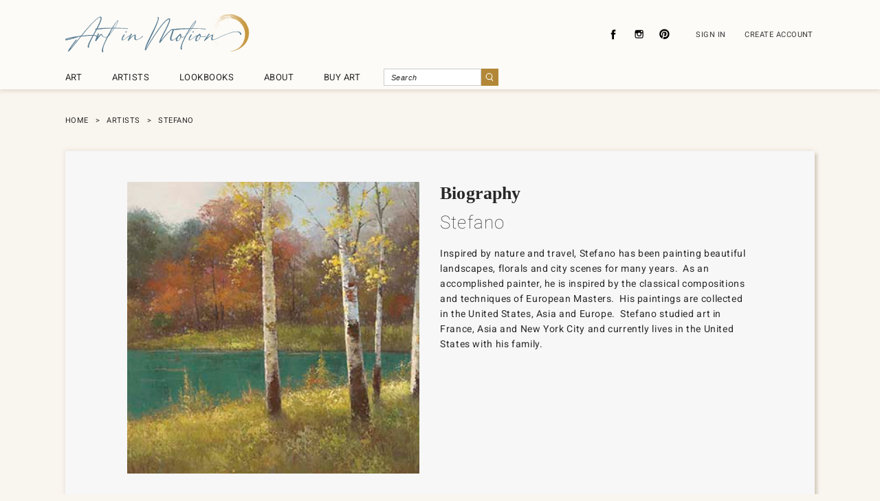

--- FILE ---
content_type: text/html; charset=utf-8
request_url: https://www.artinmotion.com/artist/ae5fd034-d3b0-483d-b476-a7b1e177132b
body_size: 45228
content:
<!DOCTYPE html>
<html lang="en" xmlns="http://www.w3.org/1999/xhtml">
<head>
    <meta charset="utf-8">
    <meta name="renderer" content="webkit">
    <meta http-equiv="X-UA-Compatible" content="IE=edge,chrome=1">
    <meta name="viewport" content="width=device-width, initial-scale=1.0, maximum-scale=1.0, minimum-scale=1.0, user-scalable=no">
    <meta name="format-detection" content="telephone=no">
    <title> Stefano - Art In Motion</title>
    <script>
        // Picture element HTML5 shiv
        document.createElement('picture');</script>
    <script src="/content/js/vendor/picturefill.min.js" async></script>
    <script src="/content/js/vendor/svg4everybody.min.js" async></script>
    <script src="/content/js/vendor/lazysizes.min.js" async></script>
    <link rel="icon" href="/content/img/favicon.ico">
    
    
        <link rel="stylesheet" type="text/css" href="/bundles/css/global/global.min.css?v=rQy0Ty53Vm4YpTbxQP-rUhGByev62waqDezdppZlv24">
    
    
    
        <link rel="stylesheet" type="text/css" href="/bundles/css/style.min.css?v=PWo8UfbR8FzcLW5b0Qre5xJ5pI-E35hUrdgHJXtHQnk">
    

    
    
    
        <link rel="stylesheet" type="text/css" href="/bundles/css/artistsDetail.min.css?v=XsbjR5HGylof5l6PszPynLup4OQ-6jhSNMi6mg4qI_w">
    

</head>
<body data-auth="false">
    <div class="section whole section--header">
        <div class="wrap">
            <div class="logo__area">
                <a href="/" title="art in motion"><img src="/content/img/logo.png" alt="art in motion"></a>
            </div>
            <a id="J_menu_btn" href="javascript:;" title="" class="left__icon__area only--mobile">
                <svg width="21" height="11" class="svg-icon-hamburger">
                    <use xlink:href="/content/img/icon.svg#svg-icon-hamburger"> </use>
                </svg>
            </a>
            <a id="J_search_btn" href="javascript:;" title="search" class="right__icon__area only--mobile">
                <svg width="16" height="16" class="svg-icon-search">
                    <use xlink:href="/content/img/icon.svg#svg-icon-search"> </use>
                </svg>
            </a>
            <div id="J_search_layer" class="search__area__layer only--mobile">
                <form method="get" action="/search">
                    <label for="search_input">
                        <input type="search" placeholder="Search" disableautocomplete autocomplete="off" class="input__area" name="k" />
                    </label>
                    <button class="btn">
                        <svg width="15" height="15" class="svg-icon-search">
                            <use xlink:href="/content/img/icon.svg#svg-icon-search"> </use>
                        </svg>
                    </button><a id="J_search_layer_closed_btn" href="javascript:;" class="btn">
                        <svg width="15" height="15" class="svg-icon-closed">
                            <use xlink:href="/content/img/icon.svg#svg-icon-closed">    </use>
                        </svg>
                    </a>
                </form>
            </div>
            <div id="J_nav_area" class="left__layer__area">
                <a id="J_nav_area_closed_btn" href="javascript:;" title="closed" class="nav__closes__btn only--mobile">
                    <svg width="15" height="15" class="svg-icon-closed">
                        <use xlink:href="/content/img/icon.svg#svg-icon-closed"> </use>
                    </svg>
                </a>
                <div class="nav__area">
                    <a href="/art" title="ART">ART</a>
                    <a href="/artists" title="ARTISTS">ARTISTS</a>
                    <a href="/lookbook" title="LOOKBOOKS">LOOKBOOKS</a>
                    <a href="/content/aboutus" title="ABOUT">ABOUT</a>
                    <a href="https://www.designerliving.com/products/wall-art/c148" title="BUY ART">BUY ART</a>
                    <div class="search__area only--pc">
                        <form method="get" action="/search">
                            <label for="search_input">
                                <input type="search" placeholder="Search" disableautocomplete="" autocomplete="off" class="input__area" name="k" />
                            </label>
                            <button class="btn">
                                <svg width="10" height="10" class="svg-icon-search">
                                    <use xlink:href="/content/img/icon.svg#svg-icon-search"> </use>
                                </svg>
                            </button>
                        </form>
                    </div>
                </div>
                <div class="nav__area only--mobile">
                    <a href="/content/AboutUs" title="About Us">About Us</a>
                    <a href="/content/PrivacyPolicy" title="Privacy Policy">Privacy Policy</a>
                    <a href="/content/ContactUs" title="Contact Us">Contact Us</a>
                    <a href="/content/AboutLicensing" title="About Licensing">About Licensing  </a>
                </div>
                <div class="tool__area">
                    <div class="share__area">
                        <a href="https://www.facebook.com/artinmotionpublishing" title="facebook" target="_blank">
                            <svg width="27" height="27" class="svg-icon-facebook">
                                <use xlink:href="/content/img/icon.svg#svg-icon-facebook"> </use>
                            </svg>
                        </a><a href="https://www.instagram.com/artinmotionpublishing/" title="instagram" target="_blank">
                            <svg width="27" height="27" class="svg-icon-instagram">
                                <use xlink:href="/content/img/icon.svg#svg-icon-instagram"> </use>
                            </svg>
                        </a><a href="http://www.pinterest.com/pinartinmotion/boards/" title="pinterest" target="_blank">
                            <svg width="27" height="27" class="svg-icon-pinterest">
                                <use xlink:href="/content/img/icon.svg#svg-icon-pinterest">  </use>
                            </svg>
                        </a>
                    </div>
                        <div class="login__area">
                            <a href="/signin?returnUrl=%2fartist%2fae5fd034-d3b0-483d-b476-a7b1e177132b" title="SIGN IN" class="btn__c">SIGN IN</a>
                            <a href="/account/create" title="CREATE ACCOUNT" class="btn__c">CREATE ACCOUNT</a>
                        </div>
                </div>
            </div>
            <div id="J_nav_area_closed" role="button" title="Close the navigation" class="nav__area--closed only--mobile"></div>
        </div>
    </div>
    <div id="J_login_layer" class="layer__area">
        <a href="javascript:;" title="closed" class="close">
            <svg width="15" height="15" class="svg-icon-closed">
                <use xlink:href="/content/img/icon.svg#svg-icon-closed"></use>
            </svg>
        </a>
        <div class="dialog-content dialog-content--login">
            <div class="flex cols-12 m-cols-6">
                <div class="col-12 m-col-6">
                    <div class="logo__arae"><img src="/content/img/logo.png" alt="art in motion"></div>
                </div>
                <div class="col-12 m-col-6">
                    <div class="form__item">
                        <input type="text" placeholder="Username" class="input-36">
                        <p class="prompt">The Username field is required.</p>
                    </div>
                </div>
                <div class="col-12 m-col-6">
                    <div class="form__item">
                        <input type="password" placeholder="Password" class="input-36">
                    </div>
                </div>
                <div class="col-6 m-col-3">
                    <div class="form__item__check">
                        <label for="remember_me">
                            <input type="checkbox" id="remember_me">Remember me
                        </label>
                    </div>
                </div>
                <div class="col-6 m-col-3"><a href="#" class="link__forgotPassWord">Forgot Password     </a></div>
                <div class="col-12 m-col-6">
                    <div class="form__item__btn">
                        <button class="btn">Sign In</button>
                    </div>
                </div>
                <div class="col-12 m-col-6">
                    <p class="form__item__create"><span>Don't have an account?</span><a href="/createAccount">Create Account     </a></p>
                </div>
            </div>
        </div>
    </div>
    
<div class="section whole section--crumbs section--crumbs__whole">
    <div class="wrap cols-12">
        <div class="block col-12">
            <div class="crumbs">
                <a href="/" title="">HOME</a><span></span><a href="/artists" title="">ARTISTS</a><span></span> Stefano
            </div>
        </div>
    </div>
</div>
<div class="section whole">
        <div class="wrap flex cols-12-gap-0 m-cols-6-gap-0 top__area">
            <div class="block col-12 m-col-6">
                <div class="flex cols-12-gap-0 m-cols-6-gap-0 top__box">
                    <div class="block col-6 m-col-6">
                        <div class="con__box only--mobile">
                            <h2>Biography</h2>
                            <h3> Stefano</h3>
                        </div>
                        <div class="img__box">
                            <img data-src="https://www.artinmotion.com/files/2014/10/21/ec469bed-5140-41dc-9acd-3730bfa6f67f/641STE1010_AC9828.jpg" class="lazyload">
                        </div>
                    </div>
                    <div class="block col-6 m-col-6">
                        <div class="con__box">
                            <h2 class="only--pc">Biography</h2>
                            <h3 class="only--pc"> Stefano</h3>
                            <p>Inspired by nature and travel, Stefano has been painting beautiful landscapes, florals and city scenes for many years.&nbsp; As an accomplished painter, he is inspired by the classical compositions and techniques of European Masters.&nbsp; His paintings are collected in the United States, Asia and Europe.&nbsp; Stefano studied art in France, Asia and New York City and currently lives in the United States with his family.</p>

                        </div>
                    </div>
                </div>
            </div>
        </div>

    <div id="J_product_List" class="wrap flex cols-12-gap-0 m-cols-6-gap-0 detail__list__area">
        <div class="col-12 m-col-6">
            <h1 class="only--mobile">Artwork</h1>
        </div>
                    <div class="col-3 m-col-3">
                        <div class="detail__list__item" data-Index="0" data-Art_ID="22800" data-AIM_ID="22800">
                            <a href="javascript:;" class="J_detail_item img--zoom-in">
                                <div class="img__box square ">
                                    <picture>
                                        <source data-srcset="/art/image/22800" media="(max-width: 1020px)">
                                        <img data-src="/art/image/22800" class="lazyload">
                                    </picture>
                                </div>
                                <h2>Tropic Palm</h2>
                                <h3> Stefano</h3>
                                <p>641STE1035</p>
                            </a>
                            <a href="javascript:;" class="J_like like__btn " data-favorites-index="0" data-favorites-artid="22800" data-favorites-active="false">
                                <svg width="22" height="20" class="svg-icon-like">
                                    <use xlink:href="/content/img/icon.svg#svg-icon-like">  </use>
                                </svg>
                            </a>
                        </div>
                    </div>
                    <div class="col-3 m-col-3">
                        <div class="detail__list__item" data-Index="1" data-Art_ID="21935" data-AIM_ID="21935">
                            <a href="javascript:;" class="J_detail_item img--zoom-in">
                                <div class="img__box square ">
                                    <picture>
                                        <source data-srcset="/art/image/21935" media="(max-width: 1020px)">
                                        <img data-src="/art/image/21935" class="lazyload">
                                    </picture>
                                </div>
                                <h2>Street Side Cafe</h2>
                                <h3> Stefano</h3>
                                <p>641STE1009</p>
                            </a>
                            <a href="javascript:;" class="J_like like__btn " data-favorites-index="1" data-favorites-artid="21935" data-favorites-active="false">
                                <svg width="22" height="20" class="svg-icon-like">
                                    <use xlink:href="/content/img/icon.svg#svg-icon-like">  </use>
                                </svg>
                            </a>
                        </div>
                    </div>
                    <div class="col-3 m-col-3">
                        <div class="detail__list__item" data-Index="2" data-Art_ID="22012" data-AIM_ID="22012">
                            <a href="javascript:;" class="J_detail_item img--zoom-in">
                                <div class="img__box square ">
                                    <picture>
                                        <source data-srcset="/art/image/22012" media="(max-width: 1020px)">
                                        <img data-src="/art/image/22012" class="lazyload">
                                    </picture>
                                </div>
                                <h2>Water Bloom 1</h2>
                                <h3> Stefano</h3>
                                <p>641STE1032</p>
                            </a>
                            <a href="javascript:;" class="J_like like__btn " data-favorites-index="2" data-favorites-artid="22012" data-favorites-active="false">
                                <svg width="22" height="20" class="svg-icon-like">
                                    <use xlink:href="/content/img/icon.svg#svg-icon-like">  </use>
                                </svg>
                            </a>
                        </div>
                    </div>
                    <div class="col-3 m-col-3">
                        <div class="detail__list__item" data-Index="3" data-Art_ID="22013" data-AIM_ID="22013">
                            <a href="javascript:;" class="J_detail_item img--zoom-in">
                                <div class="img__box square ">
                                    <picture>
                                        <source data-srcset="/art/image/22013" media="(max-width: 1020px)">
                                        <img data-src="/art/image/22013" class="lazyload">
                                    </picture>
                                </div>
                                <h2>Water Bloom 2</h2>
                                <h3> Stefano</h3>
                                <p>641STE1033</p>
                            </a>
                            <a href="javascript:;" class="J_like like__btn " data-favorites-index="3" data-favorites-artid="22013" data-favorites-active="false">
                                <svg width="22" height="20" class="svg-icon-like">
                                    <use xlink:href="/content/img/icon.svg#svg-icon-like">  </use>
                                </svg>
                            </a>
                        </div>
                    </div>
                    <div class="col-3 m-col-3">
                        <div class="detail__list__item" data-Index="4" data-Art_ID="22014" data-AIM_ID="22014">
                            <a href="javascript:;" class="J_detail_item img--zoom-in">
                                <div class="img__box square ">
                                    <picture>
                                        <source data-srcset="/art/image/22014" media="(max-width: 1020px)">
                                        <img data-src="/art/image/22014" class="lazyload">
                                    </picture>
                                </div>
                                <h2>Water Bloom 3</h2>
                                <h3> Stefano</h3>
                                <p>641STE1034</p>
                            </a>
                            <a href="javascript:;" class="J_like like__btn " data-favorites-index="4" data-favorites-artid="22014" data-favorites-active="false">
                                <svg width="22" height="20" class="svg-icon-like">
                                    <use xlink:href="/content/img/icon.svg#svg-icon-like">  </use>
                                </svg>
                            </a>
                        </div>
                    </div>
                    <div class="col-3 m-col-3">
                        <div class="detail__list__item" data-Index="5" data-Art_ID="20621" data-AIM_ID="20621">
                            <a href="javascript:;" class="J_detail_item img--zoom-in">
                                <div class="img__box square ">
                                    <picture>
                                        <source data-srcset="/art/image/20621" media="(max-width: 1020px)">
                                        <img data-src="/art/image/20621" class="lazyload">
                                    </picture>
                                </div>
                                <h2>Sheep in Woods</h2>
                                <h3> Stefano</h3>
                                <p>641STE1000</p>
                            </a>
                            <a href="javascript:;" class="J_like like__btn " data-favorites-index="5" data-favorites-artid="20621" data-favorites-active="false">
                                <svg width="22" height="20" class="svg-icon-like">
                                    <use xlink:href="/content/img/icon.svg#svg-icon-like">  </use>
                                </svg>
                            </a>
                        </div>
                    </div>
                    <div class="col-3 m-col-3">
                        <div class="detail__list__item" data-Index="6" data-Art_ID="20622" data-AIM_ID="20622">
                            <a href="javascript:;" class="J_detail_item img--zoom-in">
                                <div class="img__box square ">
                                    <picture>
                                        <source data-srcset="/art/image/20622" media="(max-width: 1020px)">
                                        <img data-src="/art/image/20622" class="lazyload">
                                    </picture>
                                </div>
                                <h2>Basket and Pears on Table</h2>
                                <h3> Stefano</h3>
                                <p>641STE1001</p>
                            </a>
                            <a href="javascript:;" class="J_like like__btn " data-favorites-index="6" data-favorites-artid="20622" data-favorites-active="false">
                                <svg width="22" height="20" class="svg-icon-like">
                                    <use xlink:href="/content/img/icon.svg#svg-icon-like">  </use>
                                </svg>
                            </a>
                        </div>
                    </div>
                    <div class="col-3 m-col-3">
                        <div class="detail__list__item" data-Index="7" data-Art_ID="20664" data-AIM_ID="20664">
                            <a href="javascript:;" class="J_detail_item img--zoom-in">
                                <div class="img__box square ">
                                    <picture>
                                        <source data-srcset="/art/image/20664" media="(max-width: 1020px)">
                                        <img data-src="/art/image/20664" class="lazyload">
                                    </picture>
                                </div>
                                <h2>Misty River</h2>
                                <h3> Stefano</h3>
                                <p>641STE1002</p>
                            </a>
                            <a href="javascript:;" class="J_like like__btn " data-favorites-index="7" data-favorites-artid="20664" data-favorites-active="false">
                                <svg width="22" height="20" class="svg-icon-like">
                                    <use xlink:href="/content/img/icon.svg#svg-icon-like">  </use>
                                </svg>
                            </a>
                        </div>
                    </div>
                    <div class="col-3 m-col-3">
                        <div class="detail__list__item" data-Index="8" data-Art_ID="20776" data-AIM_ID="20776">
                            <a href="javascript:;" class="J_detail_item img--zoom-in">
                                <div class="img__box square ">
                                    <picture>
                                        <source data-srcset="/art/image/20776" media="(max-width: 1020px)">
                                        <img data-src="/art/image/20776" class="lazyload">
                                    </picture>
                                </div>
                                <h2>Abstract Classic Floral 1</h2>
                                <h3> Stefano</h3>
                                <p>641STE1003</p>
                            </a>
                            <a href="javascript:;" class="J_like like__btn " data-favorites-index="8" data-favorites-artid="20776" data-favorites-active="false">
                                <svg width="22" height="20" class="svg-icon-like">
                                    <use xlink:href="/content/img/icon.svg#svg-icon-like">  </use>
                                </svg>
                            </a>
                        </div>
                    </div>
                    <div class="col-3 m-col-3">
                        <div class="detail__list__item" data-Index="9" data-Art_ID="20777" data-AIM_ID="20777">
                            <a href="javascript:;" class="J_detail_item img--zoom-in">
                                <div class="img__box square ">
                                    <picture>
                                        <source data-srcset="/art/image/20777" media="(max-width: 1020px)">
                                        <img data-src="/art/image/20777" class="lazyload">
                                    </picture>
                                </div>
                                <h2>Abstract Classic Floral 2</h2>
                                <h3> Stefano</h3>
                                <p>641STE1004</p>
                            </a>
                            <a href="javascript:;" class="J_like like__btn " data-favorites-index="9" data-favorites-artid="20777" data-favorites-active="false">
                                <svg width="22" height="20" class="svg-icon-like">
                                    <use xlink:href="/content/img/icon.svg#svg-icon-like">  </use>
                                </svg>
                            </a>
                        </div>
                    </div>
                    <div class="col-3 m-col-3">
                        <div class="detail__list__item" data-Index="10" data-Art_ID="20843" data-AIM_ID="20843">
                            <a href="javascript:;" class="J_detail_item img--zoom-in">
                                <div class="img__box square ">
                                    <picture>
                                        <source data-srcset="/art/image/20843" media="(max-width: 1020px)">
                                        <img data-src="/art/image/20843" class="lazyload">
                                    </picture>
                                </div>
                                <h2>Country River&#x27;s Edge</h2>
                                <h3> Stefano</h3>
                                <p>641STE1007</p>
                            </a>
                            <a href="javascript:;" class="J_like like__btn " data-favorites-index="10" data-favorites-artid="20843" data-favorites-active="false">
                                <svg width="22" height="20" class="svg-icon-like">
                                    <use xlink:href="/content/img/icon.svg#svg-icon-like">  </use>
                                </svg>
                            </a>
                        </div>
                    </div>
                    <div class="col-3 m-col-3">
                        <div class="detail__list__item" data-Index="11" data-Art_ID="20847" data-AIM_ID="20847">
                            <a href="javascript:;" class="J_detail_item img--zoom-in">
                                <div class="img__box square ">
                                    <picture>
                                        <source data-srcset="/art/image/20847" media="(max-width: 1020px)">
                                        <img data-src="/art/image/20847" class="lazyload">
                                    </picture>
                                </div>
                                <h2>Sunglow Bouquet 1</h2>
                                <h3> Stefano</h3>
                                <p>641STE1024</p>
                            </a>
                            <a href="javascript:;" class="J_like like__btn " data-favorites-index="11" data-favorites-artid="20847" data-favorites-active="false">
                                <svg width="22" height="20" class="svg-icon-like">
                                    <use xlink:href="/content/img/icon.svg#svg-icon-like">  </use>
                                </svg>
                            </a>
                        </div>
                    </div>


        <div class="col-3 m-col-3 flex-item-placeholder"></div>
        <div class="col-3 m-col-3 flex-item-placeholder"></div>




    </div>

        <div class="wrap flex cols-12-gap-0 m-cols-6-gap-0 public_pb_70">
            <div class="col-12 m-col-6">
                <a id="J_more" href="/signin?returnUrl=%2fartist%2fae5fd034-d3b0-483d-b476-a7b1e177132b" class="more__btn">VIEW MORE</a>
            </div>
        </div>



</div>




<div id="J_pic_layer" class="layer__area">
    <a href="javascript:;" title="" class="close">
        <svg width="15" height="15" class="svg-icon-closed">
            <use xlink:href="/content/img/icon.svg#svg-icon-closed"></use>
        </svg>
    </a>
    <div class="dialog-content dialog-content--pic">
        <a id="layer_prev_btn" href="javascript:;" class="svg-icon-arrow-left" data-bind="css:{'btn__disabled':ArtList.IsFirstArt}">
            <svg width="14" height="26">
                <use xlink:href="/content/img/icon.svg#svg-icon-arrow-left"></use>
            </svg>
        </a><a id="layer_next_btn" href="javascript:;" class="svg-icon-arrow-right" data-bind="css:{'btn__disabled':ArtList.IsLastArt}">
            <svg width="14" height="26">
                <use xlink:href="/content/img/icon.svg#svg-icon-arrow-right"></use>
            </svg>
        </a>
        <div id="J_layer_con_box" class="flex cols-12 m-cols-6" data-bind="with:ArtList.CurrentArt">
            <div style="position: relative;" class="col-6 m-col-6">
                <div class="img__box square" data-bind="css: { isExclusive: IsExclusive }">
                    <img id="J_layer_pic_box" data-bind="attr:{src:ImageLarge }">
                </div>
                <a id="pop_like" href="javascript:;" class="J_like like__btn" data-bind="css: { active: IsLike },attr:{'data-favorites-index': Index, 'data-favorites-artid':Art_ID, 'data-favorites-active':IsLike}">
                    <svg width="22" height="20" class="svg-icon-like">
                        <use xlink:href="/content/img/icon.svg#svg-icon-like"></use>
                    </svg>
                </a>
            </div>
            <div class="col-6 m-col-6">
                <div id="J_layer_pic_con_box" class="con__box">
                    <h2 data-bind="html:Name">Snowy Owl</h2>
                    <h3 data-bind="html:ArtistName">Mark Spowart </h3>
                    <p data-bind="html:AIMNo">570FAU1010 </p>
                    <div class="tools">
                        <em>View(<span data-bind="text:ViewCount"></span>)</em>
                        <em>Like(<span data-bind="text:LikeCount"></span>)</em>
                    </div>
                    <a href="artistsDetail.html" class="link_detail" data-bind="attr:{href:ArtistUrl }">More by this artist </a>
                </div>
            </div>
        </div>
    </div>
</div>



    <div class="section whole section--footer">
        <div class="wrap">
            <div class="footer__area">
                <div class="share__area">
                    <a href="https://www.facebook.com/artinmotionpublishing" title="facebook" target="_blank">
                        <svg width="45" height="45" class="svg-icon-facebook">
                            <use xlink:href="/content/img/icon.svg#svg-icon-facebook"> </use>
                        </svg>
                    </a><a href="https://www.instagram.com/artinmotionpublishing/" title="instagram" target="_blank">
                        <svg width="45" height="45" class="svg-icon-instagram">
                            <use xlink:href="/content/img/icon.svg#svg-icon-instagram"> </use>
                        </svg>
                    </a><a href="http://www.pinterest.com/pinartinmotion/boards/" title="pinterest" target="_blank">
                        <svg width="45" height="45" class="svg-icon-pinterest">
                            <use xlink:href="/content/img/icon.svg#svg-icon-pinterest">  </use>
                        </svg>
                    </a>
                </div>
                <div class="list__area only--pc">
                    <a href="/content/AboutUs" title="About Us">About Us      </a>
                    <a href="/content/PrivacyPolicy" title="Privacy Policy">Privacy Policy</a>
                    <a href="/content/ContactUs" title="Contact Us">Contact Us</a>
                    <a href="/content/AboutLicensing" title="About Licensing">About Licensing</a>
                    <a href="javascript:;" title="Subscribe To Newsletter" id="subscribeNewsletter">Subscribe To Newsletter</a>
                </div>
                <div class="copyright__area">
                    <p>Copyright 2025 ArtinMotion.com All Rights Reserved.</p>
                    <p>By <a href="https://www.SyncDesignInc.com" target="_blank">SyncDesignInc.com   </a></p>
                </div>
            </div>
        </div>
    </div>
    <script src="/content/js/vendor/jquery-3.3.1.min.js"></script>
    <script src="/content/js/vendor/swiper-6.8.1.min.js"></script>
    <script src="/content/js/public/tools.js"></script>
    <script src="/content/js/vendor/layer/layer.js"></script>
    <script src="/content/js/public/layerConfig.js"></script>
    <script src="/content/js/public/header.js"></script>
    
    
        <script src="/js/global.min.js?v=T1aYmlSYkS_9Bm7RhjgR2vtFS1_dnCCZ-D4AiBTClZI"></script>
    
    <script>
        var indexBannerSwiper = new Swiper('#J_swiper_banner', {
            effect: 'fade',
            watchOverflow: true,
            speed: 1000,
            autoplay: {
                delay: 5000,
                stopOnLastSlide: false,
                disableOnInteraction: false,
            },
            pagination: {
                el: '.swiper-pagination--banner',
                clickable: true,
            },
        });
        var indexFigureSwiper = new Swiper('#J_swiper_figure', {
            autoplay: {
                delay: 7000,
                stopOnLastSlide: false,
                disableOnInteraction: false,
            },
            effect: 'coverflow',
            slidesPerView: 1,
            centeredSlides: true,
            coverflowEffect: {
                rotate: 0,
                stretch: '49%',
                depth: 5,
                modifier: 2,
                slideShadows: false
            },
            breakpoints: {
                1020: {  //当屏幕宽度大于等于1020
                    slidesPerView: 1.2,
                }
            },
            pagination: {
                el: '.swiper-pagination--figure',
                clickable: true,
            }
        });</script>
    

    
    
        <script src="/js/global.min.js?v=T1aYmlSYkS_9Bm7RhjgR2vtFS1_dnCCZ-D4AiBTClZI"></script>
    

    <script src="/js/artistDetail.js?v=1PE5QtIbxNBOm1Yzg7hFqukWomd6KZaCSb76WM4ziqI"></script>
    <script>
        window.Arts = [{"Art_ID":22800,"Item_ID":1000122800,"ItemNo":null,"AIM_ID":22800,"AIMNo":"641STE1035","ArtTitle":"Tropic Palm","Name":"Tropic Palm","PicPath":"AIM/2015/01/AIM_Picture_eb0d0e8e-9d24-46eb-a026-2edc43f33cff.jpg","Image":"/art/image/22800","ImageLarge":"/art/image/22800","ColorName":null,"ThemeName":null,"Orientation":"0","ViewCount":4,"LikeCount":0,"Artist_ID":"ae5fd034-d3b0-483d-b476-a7b1e177132b","ArtistName":" Stefano","ArtistUrl":"/artist/AE5FD034-D3B0-483D-B476-A7B1E177132B","IsLike":false,"IsExclusive":false,"Index":0},{"Art_ID":21935,"Item_ID":1000121935,"ItemNo":null,"AIM_ID":21935,"AIMNo":"641STE1009","ArtTitle":"Street Side Cafe","Name":"Street Side Cafe","PicPath":"AIM/2014/10/AIM_Picture_9913c29c-c9a6-4dbb-904d-b97020bf6ae4.JPG","Image":"/art/image/21935","ImageLarge":"/art/image/21935","ColorName":null,"ThemeName":null,"Orientation":"0","ViewCount":6,"LikeCount":0,"Artist_ID":"ae5fd034-d3b0-483d-b476-a7b1e177132b","ArtistName":" Stefano","ArtistUrl":"/artist/AE5FD034-D3B0-483D-B476-A7B1E177132B","IsLike":false,"IsExclusive":false,"Index":1},{"Art_ID":22012,"Item_ID":1000122012,"ItemNo":null,"AIM_ID":22012,"AIMNo":"641STE1032","ArtTitle":"Water Bloom 1","Name":"Water Bloom 1","PicPath":"AIM/2014/11/AIM_Picture_5452c716-897a-4f70-a72f-b88aec5161e0.jpg","Image":"/art/image/22012","ImageLarge":"/art/image/22012","ColorName":null,"ThemeName":null,"Orientation":"0","ViewCount":5,"LikeCount":0,"Artist_ID":"ae5fd034-d3b0-483d-b476-a7b1e177132b","ArtistName":" Stefano","ArtistUrl":"/artist/AE5FD034-D3B0-483D-B476-A7B1E177132B","IsLike":false,"IsExclusive":false,"Index":2},{"Art_ID":22013,"Item_ID":1000122013,"ItemNo":null,"AIM_ID":22013,"AIMNo":"641STE1033","ArtTitle":"Water Bloom 2","Name":"Water Bloom 2","PicPath":"AIM/2014/11/AIM_Picture_721126a4-2667-4eb8-9bc6-36fcee10c690.jpg","Image":"/art/image/22013","ImageLarge":"/art/image/22013","ColorName":null,"ThemeName":null,"Orientation":"0","ViewCount":6,"LikeCount":0,"Artist_ID":"ae5fd034-d3b0-483d-b476-a7b1e177132b","ArtistName":" Stefano","ArtistUrl":"/artist/AE5FD034-D3B0-483D-B476-A7B1E177132B","IsLike":false,"IsExclusive":false,"Index":3},{"Art_ID":22014,"Item_ID":1000122014,"ItemNo":null,"AIM_ID":22014,"AIMNo":"641STE1034","ArtTitle":"Water Bloom 3","Name":"Water Bloom 3","PicPath":"AIM/2014/11/AIM_Picture_2ae93e6f-cd38-456a-a7fc-635626b2b480.jpg","Image":"/art/image/22014","ImageLarge":"/art/image/22014","ColorName":null,"ThemeName":null,"Orientation":"0","ViewCount":5,"LikeCount":1,"Artist_ID":"ae5fd034-d3b0-483d-b476-a7b1e177132b","ArtistName":" Stefano","ArtistUrl":"/artist/AE5FD034-D3B0-483D-B476-A7B1E177132B","IsLike":false,"IsExclusive":false,"Index":4},{"Art_ID":20621,"Item_ID":1000120621,"ItemNo":null,"AIM_ID":20621,"AIMNo":"641STE1000","ArtTitle":"Sheep in Woods","Name":"Sheep in Woods","PicPath":"AIM/2014/07/AIM_Picture_94a47be0-66af-4fef-ab65-a04f2e6109cd.jpg","Image":"/art/image/20621","ImageLarge":"/art/image/20621","ColorName":null,"ThemeName":null,"Orientation":"0","ViewCount":3,"LikeCount":0,"Artist_ID":"ae5fd034-d3b0-483d-b476-a7b1e177132b","ArtistName":" Stefano","ArtistUrl":"/artist/AE5FD034-D3B0-483D-B476-A7B1E177132B","IsLike":false,"IsExclusive":false,"Index":5},{"Art_ID":20622,"Item_ID":1000120622,"ItemNo":null,"AIM_ID":20622,"AIMNo":"641STE1001","ArtTitle":"Basket and Pears on Table","Name":"Basket and Pears on Table","PicPath":"AIM/2014/07/AIM_Picture_565bdf8b-27c1-4539-b911-ffef46cea0ea.jpg","Image":"/art/image/20622","ImageLarge":"/art/image/20622","ColorName":null,"ThemeName":null,"Orientation":"0","ViewCount":9,"LikeCount":0,"Artist_ID":"ae5fd034-d3b0-483d-b476-a7b1e177132b","ArtistName":" Stefano","ArtistUrl":"/artist/AE5FD034-D3B0-483D-B476-A7B1E177132B","IsLike":false,"IsExclusive":false,"Index":6},{"Art_ID":20664,"Item_ID":1000120664,"ItemNo":null,"AIM_ID":20664,"AIMNo":"641STE1002","ArtTitle":"Misty River","Name":"Misty River","PicPath":"AIM/2014/07/AIM_Picture_687d2631-1333-4694-a464-546470db44fa.jpg","Image":"/art/image/20664","ImageLarge":"/art/image/20664","ColorName":null,"ThemeName":null,"Orientation":"0","ViewCount":6,"LikeCount":0,"Artist_ID":"ae5fd034-d3b0-483d-b476-a7b1e177132b","ArtistName":" Stefano","ArtistUrl":"/artist/AE5FD034-D3B0-483D-B476-A7B1E177132B","IsLike":false,"IsExclusive":false,"Index":7},{"Art_ID":20776,"Item_ID":1000120776,"ItemNo":null,"AIM_ID":20776,"AIMNo":"641STE1003","ArtTitle":"Abstract Classic Floral 1","Name":"Abstract Classic Floral 1","PicPath":"AIM/2014/08/AIM_Picture_c10ff748-326f-4655-a8d5-e77b7e714eff.jpg","Image":"/art/image/20776","ImageLarge":"/art/image/20776","ColorName":null,"ThemeName":null,"Orientation":"0","ViewCount":5,"LikeCount":2,"Artist_ID":"ae5fd034-d3b0-483d-b476-a7b1e177132b","ArtistName":" Stefano","ArtistUrl":"/artist/AE5FD034-D3B0-483D-B476-A7B1E177132B","IsLike":false,"IsExclusive":false,"Index":8},{"Art_ID":20777,"Item_ID":1000120777,"ItemNo":null,"AIM_ID":20777,"AIMNo":"641STE1004","ArtTitle":"Abstract Classic Floral 2","Name":"Abstract Classic Floral 2","PicPath":"AIM/2014/08/AIM_Picture_407177fe-ef63-4812-812b-cc8f81838569.jpg","Image":"/art/image/20777","ImageLarge":"/art/image/20777","ColorName":null,"ThemeName":null,"Orientation":"0","ViewCount":10,"LikeCount":1,"Artist_ID":"ae5fd034-d3b0-483d-b476-a7b1e177132b","ArtistName":" Stefano","ArtistUrl":"/artist/AE5FD034-D3B0-483D-B476-A7B1E177132B","IsLike":false,"IsExclusive":false,"Index":9},{"Art_ID":20843,"Item_ID":1000120843,"ItemNo":null,"AIM_ID":20843,"AIMNo":"641STE1007","ArtTitle":"Country River\u0027s Edge","Name":"Country River\u0027s Edge","PicPath":"AIM/2014/08/AIM_Picture_f02b80a5-ce2b-416c-aed8-a29c76c2f731.jpg","Image":"/art/image/20843","ImageLarge":"/art/image/20843","ColorName":null,"ThemeName":null,"Orientation":"0","ViewCount":7,"LikeCount":0,"Artist_ID":"ae5fd034-d3b0-483d-b476-a7b1e177132b","ArtistName":" Stefano","ArtistUrl":"/artist/AE5FD034-D3B0-483D-B476-A7B1E177132B","IsLike":false,"IsExclusive":false,"Index":10},{"Art_ID":20847,"Item_ID":1000120847,"ItemNo":null,"AIM_ID":20847,"AIMNo":"641STE1024","ArtTitle":"Sunglow Bouquet 1","Name":"Sunglow Bouquet 1","PicPath":"AIM/2014/08/AIM_Picture_ce3a176f-7379-4f3b-b70f-67dbbed7ae83.jpg","Image":"/art/image/20847","ImageLarge":"/art/image/20847","ColorName":null,"ThemeName":null,"Orientation":"0","ViewCount":3,"LikeCount":1,"Artist_ID":"ae5fd034-d3b0-483d-b476-a7b1e177132b","ArtistName":" Stefano","ArtistUrl":"/artist/AE5FD034-D3B0-483D-B476-A7B1E177132B","IsLike":false,"IsExclusive":false,"Index":11}];

        var thisPage = new ArtistDetail(12, 12, false);
        ko.applyBindings(thisPage);
        thisPage.Init();

        // 加载更多
        $('#J_more').on('click', function () {
            $(this).hide();
            $('#J_loading').show();

            setTimeout(function () {
                $('#J_more').show();
                $('#J_loading').hide();
            }, 3000);
        });
    </script>


        <script>
            (function (i, s, o, g, r, a, m) { i['GoogleAnalyticsObject'] = r; i[r] = i[r] || function () { (i[r].q = i[r].q || []).push(arguments) }, i[r].l = 1 * new Date(); a = s.createElement(o), m = s.getElementsByTagName(o)[0]; a.async = 1; a.src = g; m.parentNode.insertBefore(a, m) })(window, document, 'script', '//www.google-analytics.com/analytics.js', 'ga');
            ga('create', 'UA-32625178-2', 'artinmotion.com');
            ga('send', 'pageview');
        </script>
    <script src="/admin/source/js/jquery/jquery.validate.min.js?v=o_ijXXIfMd68M8pZ9YT_chpdOWTM2KGFQJs-5jScilo"></script>
<script src="/admin/source/js/jquery/jquery.validate.unobtrusive.min.js?v=OfM9otZ0PSuZ2R_iR4hUqqa_8Ux-eqOf1AXWNFdlOtE"></script>


<div id="subscribe_layer" class="layer__area" style="display:none;">
    <a href="javascript:;" title="" class="close">
        <svg width="15" height="15" class="svg-icon-closed">
            <use xlink:href="../content/img/icon.svg#svg-icon-closed"></use>
        </svg>
    </a>
    <div class="dialog-content dialog-content--create">
        <form id="SubscribeEmail-form" name="SubscribeEmail-form">
            <div class="flex cols-12-gap-1 m-cols-6-gap-2">
                <div class="block col-12 m-col-6">
                    <p>Subscribe to our newsletter to receive updates on the latest art collections.</p>
                </div>
                <div class="block col-12 m-col-6">
                    <div class="form__item">
                        <input id="subscribe_email"
                               name="subscribeEmail"
                               placeholder="Email Address"
                               type="text"
                               class="input-36"
                               data-val="true"
                               data-val-required="Email is required."
                               data-val-regex-pattern="^\w&#x2B;([-&#x2B;.&#x27;]\w&#x2B;)*@\w&#x2B;([-.]\w&#x2B;)*\.\w&#x2B;([-.]\w&#x2B;)*$" data-val-regex="Email must be a valid Email address."
                               data-bind="value: SubscribeEmail" />
                        <p class="prompt" data-valmsg-for="subscribeEmail" data-valmsg-replace="true"></p>
                    </div>
                </div>
                <div class="block col-12 m-col-6">
                    <button class="btn" data-bind="click:SaveEmailSubscribe">SUBSCRIBE</button>
                </div>
            </div>
        </form>
    </div>
</div>


<script>
    var SubscriptionVM = function () {
        var self = this;

        self.SubscribeEmail = ko.observable();

        self.SaveEmailSubscribe = function () {
            var form = $("#SubscribeEmail-form");
            if (!form.valid())
                return false;

            $.ajaxBegin();
            $.post("/member/subscription/subscribe", { email: self.SubscribeEmail() })
                .always($.ajaxFinish)
                .done(function (rs, textStatus, jqXHR) {
                    if (!Utils.Authorize(jqXHR))
                        return false;
                    AjaxHandle(rs);
                })
                .fail($.ajaxFail);
        };

        self.Init = function () {
            self.SubscribeEmail();
        }
    }

    var subscriptModel = new SubscriptionVM();
    subscriptModel.Init();
    ko.applyBindings(subscriptModel, document.getElementById('subscribe_layer'));
</script>




    <script type="text/javascript">
        var showSubscribe = function () {
            layer.closeAll();
            var isMobile = !!(window.sDeviceType === 'mobile');
            layer.open({
                type: 1,
                title: false,
                area: isMobile ? '50vw' : '600px',
                closeBtn: 0,
                content: $("#subscribe_layer"),
                shadeClose: true,
                success: function (layero, index) {
                    $(".close", layero).off().on("click", function () {
                        layer.close(index);
                    });
                }
            });
        }

        $('#subscribeNewsletter').click(function(){
            showSubscribe();
        });

    </script>
</body>
</html>

--- FILE ---
content_type: text/css
request_url: https://www.artinmotion.com/bundles/css/global/global.min.css?v=rQy0Ty53Vm4YpTbxQP-rUhGByev62waqDezdppZlv24
body_size: 38009
content:
html{line-height:1.15;-ms-text-size-adjust:100%;-webkit-text-size-adjust:100%}body{margin:0}h1{font-size:2em;margin:.67em 0}figcaption,figure,main{display:block}hr{box-sizing:content-box;height:0;overflow:visible}pre{font-family:monospace,monospace;font-size:1em}a{background-color:transparent;-webkit-text-decoration-skip:objects}abbr[title]{border-bottom:none;text-decoration:underline;text-decoration:underline dotted}b,strong{font-weight:inherit;font-weight:bolder}code,kbd,samp{font-family:monospace,monospace;font-size:1em}dfn{font-style:italic}small{font-size:80%}sub,sup{font-size:75%;line-height:0;position:relative;vertical-align:baseline}sub{bottom:-.25em}sup{top:-.5em}audio:not([controls]){display:none;height:0}img{border-style:none}svg:not(:root){overflow:hidden}button,input,optgroup,select,textarea{font-family:sans-serif;font-size:100%;line-height:1.15;margin:0}button,input{overflow:visible}button,select{text-transform:none}[type=reset],[type=submit],button,html [type=button]{-webkit-appearance:button}[type=button]::-moz-focus-inner,[type=reset]::-moz-focus-inner,[type=submit]::-moz-focus-inner,button::-moz-focus-inner{border-style:none;padding:0}[type=button]:-moz-focusring,[type=reset]:-moz-focusring,[type=submit]:-moz-focusring,button:-moz-focusring{outline:1px dotted ButtonText}fieldset{padding:.35em .75em .625em}legend{box-sizing:border-box;color:inherit;display:table;max-width:100%;padding:0;white-space:normal}progress{vertical-align:baseline}textarea{overflow:auto}[type=checkbox],[type=radio]{box-sizing:border-box;padding:0}[type=number]::-webkit-inner-spin-button,[type=number]::-webkit-outer-spin-button{height:auto}[type=search]{-webkit-appearance:textfield;outline-offset:-2px}[type=search]::-webkit-search-cancel-button,[type=search]::-webkit-search-decoration{-webkit-appearance:none}::-webkit-file-upload-button{-webkit-appearance:button;font:inherit}details,menu{display:block}summary{display:list-item}[hidden],template{display:none}svg{pointer-events:none}svg line{shape-rendering:crispEdges}.svg-hide{display:none;width:0;height:0}blockquote,body,button,dd,dl,dt,fieldset,form,h1,h2,h3,h4,h5,h6,hr,img,input,legend,li,ol,p,pre,td,textarea,th,ul{border:medium none;margin:0;padding:0}a{text-decoration:none}ul{list-style:none}.clip{position:absolute;clip:rect(0 0 0 0)}input:-webkit-autofill,select:-webkit-autofill{box-shadow:inset 0 0 0 100px #fff}textarea:-webkit-autofill{box-shadow:inset 0 0 0 1000px #fff}input::-webkit-inner-spin-button,input::-webkit-outer-spin-button{-webkit-appearance:none;appearance:none}input[type=number]{-webkit-appearance:textfield;-moz-appearance:textfield;appearance:textfield}.text-hidden{font-size:0!important}body{overflow-x:hidden;-webkit-tap-highlight-color:transparent;background:#f9f5ef}.public-align-center{display:-ms-flexbox;display:flex;-ms-flex-pack:center;justify-content:center;-ms-flex-align:center;align-items:center}@font-face{font-family:swiper-icons;src:url("data:application/font-woff;charset=utf-8;base64, [base64]//wADZ2x5ZgAAAywAAADMAAAD2MHtryVoZWFkAAABbAAAADAAAAA2E2+eoWhoZWEAAAGcAAAAHwAAACQC9gDzaG10eAAAAigAAAAZAAAArgJkABFsb2NhAAAC0AAAAFoAAABaFQAUGG1heHAAAAG8AAAAHwAAACAAcABAbmFtZQAAA/gAAAE5AAACXvFdBwlwb3N0AAAFNAAAAGIAAACE5s74hXjaY2BkYGAAYpf5Hu/j+W2+MnAzMYDAzaX6QjD6/4//Bxj5GA8AuRwMYGkAPywL13jaY2BkYGA88P8Agx4j+/8fQDYfA1AEBWgDAIB2BOoAeNpjYGRgYNBh4GdgYgABEMnIABJzYNADCQAACWgAsQB42mNgYfzCOIGBlYGB0YcxjYGBwR1Kf2WQZGhhYGBiYGVmgAFGBiQQkOaawtDAoMBQxXjg/wEGPcYDDA4wNUA2CCgwsAAAO4EL6gAAeNpj2M0gyAACqxgGNWBkZ2D4/wMA+xkDdgAAAHjaY2BgYGaAYBkGRgYQiAHyGMF8FgYHIM3DwMHABGQrMOgyWDLEM1T9/w8UBfEMgLzE////P/5//f/V/xv+r4eaAAeMbAxwIUYmIMHEgKYAYjUcsDAwsLKxc3BycfPw8jEQA/[base64]/uznmfPFBNODM2K7MTQ45YEAZqGP81AmGGcF3iPqOop0r1SPTaTbVkfUe4HXj97wYE+yNwWYxwWu4v1ugWHgo3S1XdZEVqWM7ET0cfnLGxWfkgR42o2PvWrDMBSFj/IHLaF0zKjRgdiVMwScNRAoWUoH78Y2icB/yIY09An6AH2Bdu/UB+yxopYshQiEvnvu0dURgDt8QeC8PDw7Fpji3fEA4z/PEJ6YOB5hKh4dj3EvXhxPqH/SKUY3rJ7srZ4FZnh1PMAtPhwP6fl2PMJMPDgeQ4rY8YT6Gzao0eAEA409DuggmTnFnOcSCiEiLMgxCiTI6Cq5DZUd3Qmp10vO0LaLTd2cjN4fOumlc7lUYbSQcZFkutRG7g6JKZKy0RmdLY680CDnEJ+UMkpFFe1RN7nxdVpXrC4aTtnaurOnYercZg2YVmLN/d/gczfEimrE/fs/bOuq29Zmn8tloORaXgZgGa78yO9/cnXm2BpaGvq25Dv9S4E9+5SIc9PqupJKhYFSSl47+Qcr1mYNAAAAeNptw0cKwkAAAMDZJA8Q7OUJvkLsPfZ6zFVERPy8qHh2YER+3i/BP83vIBLLySsoKimrqKqpa2hp6+jq6RsYGhmbmJqZSy0sraxtbO3sHRydnEMU4uR6yx7JJXveP7WrDycAAAAAAAH//wACeNpjYGRgYOABYhkgZgJCZgZNBkYGLQZtIJsFLMYAAAw3ALgAeNolizEKgDAQBCchRbC2sFER0YD6qVQiBCv/H9ezGI6Z5XBAw8CBK/m5iQQVauVbXLnOrMZv2oLdKFa8Pjuru2hJzGabmOSLzNMzvutpB3N42mNgZGBg4GKQYzBhYMxJLMlj4GBgAYow/P/PAJJhLM6sSoWKfWCAAwDAjgbRAAB42mNgYGBkAIIbCZo5IPrmUn0hGA0AO8EFTQAA") format("woff");font-weight:400;font-style:normal}:root{--swiper-theme-color:#007aff}.swiper-container{margin-left:auto;margin-right:auto;position:relative;overflow:hidden;list-style:none;padding:0;z-index:1}.swiper-container-vertical>.swiper-wrapper{-ms-flex-direction:column;flex-direction:column}.swiper-wrapper{position:relative;width:100%;height:100%;z-index:1;display:-ms-flexbox;display:flex;transition-property:transform;box-sizing:content-box}.swiper-container-android .swiper-slide,.swiper-wrapper{transform:translateZ(0)}.swiper-container-multirow>.swiper-wrapper{-ms-flex-wrap:wrap;flex-wrap:wrap}.swiper-container-multirow-column>.swiper-wrapper{-ms-flex-wrap:wrap;flex-wrap:wrap;-ms-flex-direction:column;flex-direction:column}.swiper-container-free-mode>.swiper-wrapper{transition-timing-function:ease-out;margin:0 auto}.swiper-container-pointer-events{-ms-touch-action:pan-y;touch-action:pan-y}.swiper-container-pointer-events.swiper-container-vertical{-ms-touch-action:pan-x;touch-action:pan-x}.swiper-slide{-ms-flex-negative:0;flex-shrink:0;width:100%;height:100%;position:relative;transition-property:transform}.swiper-slide-invisible-blank{visibility:hidden}.swiper-container-autoheight,.swiper-container-autoheight .swiper-slide{height:auto}.swiper-container-autoheight .swiper-wrapper{-ms-flex-align:start;align-items:flex-start;transition-property:transform,height}.swiper-container-3d{perspective:1200px}.swiper-container-3d .swiper-cube-shadow,.swiper-container-3d .swiper-slide,.swiper-container-3d .swiper-slide-shadow-bottom,.swiper-container-3d .swiper-slide-shadow-left,.swiper-container-3d .swiper-slide-shadow-right,.swiper-container-3d .swiper-slide-shadow-top,.swiper-container-3d .swiper-wrapper{transform-style:preserve-3d}.swiper-container-3d .swiper-slide-shadow-bottom,.swiper-container-3d .swiper-slide-shadow-left,.swiper-container-3d .swiper-slide-shadow-right,.swiper-container-3d .swiper-slide-shadow-top{position:absolute;left:0;top:0;width:100%;height:100%;pointer-events:none;z-index:10}.swiper-container-3d .swiper-slide-shadow-left{background-image:linear-gradient(270deg,rgba(0,0,0,.5),transparent)}.swiper-container-3d .swiper-slide-shadow-right{background-image:linear-gradient(90deg,rgba(0,0,0,.5),transparent)}.swiper-container-3d .swiper-slide-shadow-top{background-image:linear-gradient(0deg,rgba(0,0,0,.5),transparent)}.swiper-container-3d .swiper-slide-shadow-bottom{background-image:linear-gradient(180deg,rgba(0,0,0,.5),transparent)}.swiper-container-css-mode>.swiper-wrapper{overflow:auto;scrollbar-width:none;-ms-overflow-style:none}.swiper-container-css-mode>.swiper-wrapper::-webkit-scrollbar{display:none}.swiper-container-css-mode>.swiper-wrapper>.swiper-slide{scroll-snap-align:start start}.swiper-container-horizontal.swiper-container-css-mode>.swiper-wrapper{-ms-scroll-snap-type:x mandatory;scroll-snap-type:x mandatory}.swiper-container-vertical.swiper-container-css-mode>.swiper-wrapper{-ms-scroll-snap-type:y mandatory;scroll-snap-type:y mandatory}:root{--swiper-navigation-size:44px}.swiper-button-next,.swiper-button-prev{position:absolute;top:50%;width:calc(var(--swiper-navigation-size)/44*27);height:var(--swiper-navigation-size);margin-top:calc(0 - (var(--swiper-navigation-size)/2));z-index:10;cursor:pointer;display:-ms-flexbox;display:flex;-ms-flex-align:center;align-items:center;-ms-flex-pack:center;justify-content:center;color:var(--swiper-navigation-color,var(--swiper-theme-color))}.swiper-button-next.swiper-button-disabled,.swiper-button-prev.swiper-button-disabled{opacity:.35;cursor:auto;pointer-events:none}.swiper-button-next:after,.swiper-button-prev:after{font-family:swiper-icons;font-size:var(--swiper-navigation-size);text-transform:none!important;letter-spacing:0;text-transform:none;font-variant:normal;line-height:1}.swiper-button-prev,.swiper-container-rtl .swiper-button-next{left:10px;right:auto}.swiper-button-prev:after,.swiper-container-rtl .swiper-button-next:after{content:"prev"}.swiper-button-next,.swiper-container-rtl .swiper-button-prev{right:10px;left:auto}.swiper-button-next:after,.swiper-container-rtl .swiper-button-prev:after{content:"next"}.swiper-button-next.swiper-button-white,.swiper-button-prev.swiper-button-white{--swiper-navigation-color:#fff}.swiper-button-next.swiper-button-black,.swiper-button-prev.swiper-button-black{--swiper-navigation-color:#000}.swiper-button-lock{display:none}.swiper-pagination{position:absolute;text-align:center;transition:opacity .3s;transform:translateZ(0);z-index:10}.swiper-pagination.swiper-pagination-hidden{opacity:0}.swiper-container-horizontal>.swiper-pagination-bullets,.swiper-pagination-custom,.swiper-pagination-fraction{bottom:10px;left:0;width:100%}.swiper-pagination-bullets-dynamic{overflow:hidden;font-size:0}.swiper-pagination-bullets-dynamic .swiper-pagination-bullet{transform:scale(.33);position:relative}.swiper-pagination-bullets-dynamic .swiper-pagination-bullet-active,.swiper-pagination-bullets-dynamic .swiper-pagination-bullet-active-main{transform:scale(1)}.swiper-pagination-bullets-dynamic .swiper-pagination-bullet-active-prev{transform:scale(.66)}.swiper-pagination-bullets-dynamic .swiper-pagination-bullet-active-prev-prev{transform:scale(.33)}.swiper-pagination-bullets-dynamic .swiper-pagination-bullet-active-next{transform:scale(.66)}.swiper-pagination-bullets-dynamic .swiper-pagination-bullet-active-next-next{transform:scale(.33)}.swiper-pagination-bullet{width:8px;height:8px;display:inline-block;border-radius:50%;background:#000;opacity:.2}button.swiper-pagination-bullet{border:none;margin:0;padding:0;box-shadow:none;-webkit-appearance:none;-moz-appearance:none;appearance:none}.swiper-pagination-clickable .swiper-pagination-bullet{cursor:pointer}.swiper-pagination-bullet:only-child{display:none!important}.swiper-pagination-bullet-active{opacity:1;background:var(--swiper-pagination-color,var(--swiper-theme-color))}.swiper-container-vertical>.swiper-pagination-bullets{right:10px;top:50%;transform:translate3d(0,-50%,0)}.swiper-container-vertical>.swiper-pagination-bullets .swiper-pagination-bullet{margin:6px 0;display:block}.swiper-container-vertical>.swiper-pagination-bullets.swiper-pagination-bullets-dynamic{top:50%;transform:translateY(-50%);width:8px}.swiper-container-vertical>.swiper-pagination-bullets.swiper-pagination-bullets-dynamic .swiper-pagination-bullet{display:inline-block;transition:transform .2s,top .2s}.swiper-container-horizontal>.swiper-pagination-bullets .swiper-pagination-bullet{margin:0 4px}.swiper-container-horizontal>.swiper-pagination-bullets.swiper-pagination-bullets-dynamic{left:50%;transform:translateX(-50%);white-space:nowrap}.swiper-container-horizontal>.swiper-pagination-bullets.swiper-pagination-bullets-dynamic .swiper-pagination-bullet{transition:transform .2s,left .2s}.swiper-container-horizontal.swiper-container-rtl>.swiper-pagination-bullets-dynamic .swiper-pagination-bullet{transition:transform .2s,right .2s}.swiper-pagination-progressbar{background:rgba(0,0,0,.25);position:absolute}.swiper-pagination-progressbar .swiper-pagination-progressbar-fill{background:var(--swiper-pagination-color,var(--swiper-theme-color));position:absolute;left:0;top:0;width:100%;height:100%;transform:scale(0);transform-origin:left top}.swiper-container-rtl .swiper-pagination-progressbar .swiper-pagination-progressbar-fill{transform-origin:right top}.swiper-container-horizontal>.swiper-pagination-progressbar,.swiper-container-vertical>.swiper-pagination-progressbar.swiper-pagination-progressbar-opposite{width:100%;height:4px;left:0;top:0}.swiper-container-horizontal>.swiper-pagination-progressbar.swiper-pagination-progressbar-opposite,.swiper-container-vertical>.swiper-pagination-progressbar{width:4px;height:100%;left:0;top:0}.swiper-pagination-white{--swiper-pagination-color:#fff}.swiper-pagination-black{--swiper-pagination-color:#000}.swiper-pagination-lock{display:none}.swiper-scrollbar{border-radius:10px;position:relative;-ms-touch-action:none;background:rgba(0,0,0,.1)}.swiper-container-horizontal>.swiper-scrollbar{position:absolute;left:1%;bottom:3px;z-index:50;height:5px;width:98%}.swiper-container-vertical>.swiper-scrollbar{position:absolute;right:3px;top:1%;z-index:50;width:5px;height:98%}.swiper-scrollbar-drag{height:100%;width:100%;position:relative;background:rgba(0,0,0,.5);border-radius:10px;left:0;top:0}.swiper-scrollbar-cursor-drag{cursor:move}.swiper-scrollbar-lock{display:none}.swiper-zoom-container{width:100%;height:100%;display:-ms-flexbox;display:flex;-ms-flex-pack:center;justify-content:center;-ms-flex-align:center;align-items:center;text-align:center}.swiper-zoom-container>canvas,.swiper-zoom-container>img,.swiper-zoom-container>svg{max-width:100%;max-height:100%;-o-object-fit:contain;object-fit:contain}.swiper-slide-zoomed{cursor:move}.swiper-lazy-preloader{width:42px;height:42px;position:absolute;left:50%;top:50%;margin-left:-21px;margin-top:-21px;z-index:10;transform-origin:50%;animation:a 1s infinite linear;box-sizing:border-box;border:4px solid var(--swiper-preloader-color,var(--swiper-theme-color));border-radius:50%;border-top-color:transparent}.swiper-lazy-preloader-white{--swiper-preloader-color:#fff}.swiper-lazy-preloader-black{--swiper-preloader-color:#000}@keyframes a{to{transform:rotate(1turn)}}.swiper-container .swiper-notification{position:absolute;left:0;top:0;pointer-events:none;opacity:0;z-index:-1000}.swiper-container-fade.swiper-container-free-mode .swiper-slide{transition-timing-function:ease-out}.swiper-container-fade .swiper-slide{pointer-events:none;transition-property:opacity}.swiper-container-fade .swiper-slide .swiper-slide{pointer-events:none}.swiper-container-fade .swiper-slide-active,.swiper-container-fade .swiper-slide-active .swiper-slide-active{pointer-events:auto}.swiper-container-cube{overflow:visible}.swiper-container-cube .swiper-slide{pointer-events:none;-webkit-backface-visibility:hidden;backface-visibility:hidden;z-index:1;visibility:hidden;transform-origin:0 0;width:100%;height:100%}.swiper-container-cube .swiper-slide .swiper-slide{pointer-events:none}.swiper-container-cube.swiper-container-rtl .swiper-slide{transform-origin:100% 0}.swiper-container-cube .swiper-slide-active,.swiper-container-cube .swiper-slide-active .swiper-slide-active{pointer-events:auto}.swiper-container-cube .swiper-slide-active,.swiper-container-cube .swiper-slide-next,.swiper-container-cube .swiper-slide-next+.swiper-slide,.swiper-container-cube .swiper-slide-prev{pointer-events:auto;visibility:visible}.swiper-container-cube .swiper-slide-shadow-bottom,.swiper-container-cube .swiper-slide-shadow-left,.swiper-container-cube .swiper-slide-shadow-right,.swiper-container-cube .swiper-slide-shadow-top{z-index:0;-webkit-backface-visibility:hidden;backface-visibility:hidden}.swiper-container-cube .swiper-cube-shadow{position:absolute;left:0;bottom:0;width:100%;height:100%;opacity:.6;z-index:0}.swiper-container-cube .swiper-cube-shadow:before{content:"";background:#000;position:absolute;left:0;top:0;bottom:0;right:0;filter:blur(50px)}.swiper-container-flip{overflow:visible}.swiper-container-flip .swiper-slide{pointer-events:none;-webkit-backface-visibility:hidden;backface-visibility:hidden;z-index:1}.swiper-container-flip .swiper-slide .swiper-slide{pointer-events:none}.swiper-container-flip .swiper-slide-active,.swiper-container-flip .swiper-slide-active .swiper-slide-active{pointer-events:auto}.swiper-container-flip .swiper-slide-shadow-bottom,.swiper-container-flip .swiper-slide-shadow-left,.swiper-container-flip .swiper-slide-shadow-right,.swiper-container-flip .swiper-slide-shadow-top{z-index:0;-webkit-backface-visibility:hidden;backface-visibility:hidden}.swiper-container{--swiper-pagination-color:#8f8267}*,:after,:before{box-sizing:border-box}.section{padding:0 40px}.section.whole{padding:0}.wrap{position:relative;max-width:1140px;margin:0 auto}.flex{display:-ms-flexbox;display:flex;-ms-flex-flow:row wrap;flex-flow:row wrap;-ms-flex-pack:justify;justify-content:space-between;-ms-flex-align:stretch;align-items:stretch}.flex.center{-ms-flex-pack:center;justify-content:center}.flex+.flex{margin-top:0!important}.center{text-align:center}.block,.whole{width:100%}.cols-12>.col-1{width:8.33333%}.cols-12>.col-2{width:16.66667%}.cols-12>.col-3,.cols-12>.quarter{width:25%}.cols-12>.col-4,.cols-12>.one-third{width:33.33333%}.cols-12>.col-5{width:41.66667%}.cols-12>.col-6,.cols-12>.half{width:50%}.cols-12>.col-7{width:58.33333%}.cols-12>.col-8{width:66.66667%}.cols-12>.col-9{width:75%}.cols-12>.col-10{width:83.33333%}.cols-12>.col-11{width:91.66667%}.cols-12>.col-12,.cols-12>.whole{width:100%}.cols-12-gap-0>.col-1{width:8.33333%}.cols-12-gap-0>.col-2{width:16.66667%}.cols-12-gap-0>.col-3,.cols-12-gap-0>.quarter{width:25%}.cols-12-gap-0>.col-4,.cols-12-gap-0>.one-third{width:33.33333%}.cols-12-gap-0>.col-5{width:41.66667%}.cols-12-gap-0>.col-6,.cols-12-gap-0>.half{width:50%}.cols-12-gap-0>.col-7{width:58.33333%}.cols-12-gap-0>.col-8{width:66.66667%}.cols-12-gap-0>.col-9{width:75%}.cols-12-gap-0>.col-10{width:83.33333%}.cols-12-gap-0>.col-11{width:91.66667%}.cols-12-gap-0>.col-12,.cols-12-gap-0>.whole{width:100%}.cols-12-gap-1>.col-1{width:7.61719%}.cols-12-gap-1>.col-2{width:16.01562%}.cols-12-gap-1>.col-3,.cols-12-gap-1>.quarter{width:24.41406%}.cols-12-gap-1>.col-4,.cols-12-gap-1>.one-third{width:32.8125%}.cols-12-gap-1>.col-5{width:41.21094%}.cols-12-gap-1>.col-6,.cols-12-gap-1>.half{width:49.60938%}.cols-12-gap-1>.col-7{width:58.00781%}.cols-12-gap-1>.col-8{width:66.40625%}.cols-12-gap-1>.col-9{width:74.80469%}.cols-12-gap-1>.col-10{width:83.20312%}.cols-12-gap-1>.col-11{width:91.60156%}.cols-12-gap-1>.col-12,.cols-12-gap-1>.whole{width:100%}.cols-12-gap-2>.col-1{width:6.90104%}.cols-12-gap-2>.col-2{width:15.36458%}.cols-12-gap-2>.col-3,.cols-12-gap-2>.quarter{width:23.82812%}.cols-12-gap-2>.col-4,.cols-12-gap-2>.one-third{width:32.29167%}.cols-12-gap-2>.col-5{width:40.75521%}.cols-12-gap-2>.col-6,.cols-12-gap-2>.half{width:49.21875%}.cols-12-gap-2>.col-7{width:57.68229%}.cols-12-gap-2>.col-8{width:66.14583%}.cols-12-gap-2>.col-9{width:74.60938%}.cols-12-gap-2>.col-10{width:83.07292%}.cols-12-gap-2>.col-11{width:91.53646%}.cols-12-gap-2>.col-12,.cols-12-gap-2>.whole{width:100%}.cols-12-gap-3>.col-1{width:6.1849%}.cols-12-gap-3>.col-2{width:14.71354%}.cols-12-gap-3>.col-3,.cols-12-gap-3>.quarter{width:23.24219%}.cols-12-gap-3>.col-4,.cols-12-gap-3>.one-third{width:31.77083%}.cols-12-gap-3>.col-5{width:40.29948%}.cols-12-gap-3>.col-6,.cols-12-gap-3>.half{width:48.82812%}.cols-12-gap-3>.col-7{width:57.35677%}.cols-12-gap-3>.col-8{width:65.88542%}.cols-12-gap-3>.col-9{width:74.41406%}.cols-12-gap-3>.col-10{width:82.94271%}.cols-12-gap-3>.col-11{width:91.47135%}.cols-12-gap-3>.col-12,.cols-12-gap-3>.whole{width:100%}.cols-12-gap-4>.col-1{width:5.46875%}.cols-12-gap-4>.col-2{width:14.0625%}.cols-12-gap-4>.col-3,.cols-12-gap-4>.quarter{width:22.65625%}.cols-12-gap-4>.col-4,.cols-12-gap-4>.one-third{width:31.25%}.cols-12-gap-4>.col-5{width:39.84375%}.cols-12-gap-4>.col-6,.cols-12-gap-4>.half{width:48.4375%}.cols-12-gap-4>.col-7{width:57.03125%}.cols-12-gap-4>.col-8{width:65.625%}.cols-12-gap-4>.col-9{width:74.21875%}.cols-12-gap-4>.col-10{width:82.8125%}.cols-12-gap-4>.col-11{width:91.40625%}.cols-12-gap-4>.col-12,.cols-12-gap-4>.whole{width:100%}.cols-12-gap-5>.col-1{width:4.7526%}.cols-12-gap-5>.col-2{width:13.41146%}.cols-12-gap-5>.col-3,.cols-12-gap-5>.quarter{width:22.07031%}.cols-12-gap-5>.col-4,.cols-12-gap-5>.one-third{width:30.72917%}.cols-12-gap-5>.col-5{width:39.38802%}.cols-12-gap-5>.col-6,.cols-12-gap-5>.half{width:48.04688%}.cols-12-gap-5>.col-7{width:56.70573%}.cols-12-gap-5>.col-8{width:65.36458%}.cols-12-gap-5>.col-9{width:74.02344%}.cols-12-gap-5>.col-10{width:82.68229%}.cols-12-gap-5>.col-11{width:91.34115%}.cols-12-gap-5>.col-12,.cols-12-gap-5>.whole{width:100%}.cols-12-gap-6>.col-1{width:4.03646%}.cols-12-gap-6>.col-2{width:12.76042%}.cols-12-gap-6>.col-3,.cols-12-gap-6>.quarter{width:21.48438%}.cols-12-gap-6>.col-4,.cols-12-gap-6>.one-third{width:30.20833%}.cols-12-gap-6>.col-5{width:38.93229%}.cols-12-gap-6>.col-6,.cols-12-gap-6>.half{width:47.65625%}.cols-12-gap-6>.col-7{width:56.38021%}.cols-12-gap-6>.col-8{width:65.10417%}.cols-12-gap-6>.col-9{width:73.82812%}.cols-12-gap-6>.col-10{width:82.55208%}.cols-12-gap-6>.col-11{width:91.27604%}.cols-12-gap-6>.col-12,.cols-12-gap-6>.whole{width:100%}.cols-10>.col-1{width:10%}.cols-10>.col-2{width:20%}.cols-10>.col-3{width:30%}.cols-10>.col-4{width:40%}.cols-10>.col-5,.cols-10>.half{width:50%}.cols-10>.col-6{width:60%}.cols-10>.col-7{width:70%}.cols-10>.col-8{width:80%}.cols-10>.col-9{width:90%}.cols-10>.col-10,.cols-10>.whole{width:100%}.cols-10-gap-0>.col-1{width:10%}.cols-10-gap-0>.col-2{width:20%}.cols-10-gap-0>.col-3{width:30%}.cols-10-gap-0>.col-4{width:40%}.cols-10-gap-0>.col-5,.cols-10-gap-0>.half{width:50%}.cols-10-gap-0>.col-6{width:60%}.cols-10-gap-0>.col-7{width:70%}.cols-10-gap-0>.col-8{width:80%}.cols-10-gap-0>.col-9{width:90%}.cols-10-gap-0>.col-10,.cols-10-gap-0>.whole{width:100%}.cols-10-gap-1>.col-1{width:9.29688%}.cols-10-gap-1>.col-2{width:19.375%}.cols-10-gap-1>.col-3{width:29.45313%}.cols-10-gap-1>.col-4{width:39.53125%}.cols-10-gap-1>.col-5,.cols-10-gap-1>.half{width:49.60938%}.cols-10-gap-1>.col-6{width:59.6875%}.cols-10-gap-1>.col-7{width:69.76562%}.cols-10-gap-1>.col-8{width:79.84375%}.cols-10-gap-1>.col-9{width:89.92188%}.cols-10-gap-1>.col-10,.cols-10-gap-1>.whole{width:100%}.cols-10-gap-2>.col-1{width:8.59375%}.cols-10-gap-2>.col-2{width:18.75%}.cols-10-gap-2>.col-3{width:28.90625%}.cols-10-gap-2>.col-4{width:39.0625%}.cols-10-gap-2>.col-5,.cols-10-gap-2>.half{width:49.21875%}.cols-10-gap-2>.col-6{width:59.375%}.cols-10-gap-2>.col-7{width:69.53125%}.cols-10-gap-2>.col-8{width:79.6875%}.cols-10-gap-2>.col-9{width:89.84375%}.cols-10-gap-2>.col-10,.cols-10-gap-2>.whole{width:100%}.cols-10-gap-3>.col-1{width:7.89062%}.cols-10-gap-3>.col-2{width:18.125%}.cols-10-gap-3>.col-3{width:28.35937%}.cols-10-gap-3>.col-4{width:38.59375%}.cols-10-gap-3>.col-5,.cols-10-gap-3>.half{width:48.82812%}.cols-10-gap-3>.col-6{width:59.0625%}.cols-10-gap-3>.col-7{width:69.29688%}.cols-10-gap-3>.col-8{width:79.53125%}.cols-10-gap-3>.col-9{width:89.76562%}.cols-10-gap-3>.col-10,.cols-10-gap-3>.whole{width:100%}.cols-10-gap-4>.col-1{width:7.1875%}.cols-10-gap-4>.col-2{width:17.5%}.cols-10-gap-4>.col-3{width:27.8125%}.cols-10-gap-4>.col-4{width:38.125%}.cols-10-gap-4>.col-5,.cols-10-gap-4>.half{width:48.4375%}.cols-10-gap-4>.col-6{width:58.75%}.cols-10-gap-4>.col-7{width:69.0625%}.cols-10-gap-4>.col-8{width:79.375%}.cols-10-gap-4>.col-9{width:89.6875%}.cols-10-gap-4>.col-10,.cols-10-gap-4>.whole{width:100%}.cols-10-gap-5>.col-1{width:6.48438%}.cols-10-gap-5>.col-2{width:16.875%}.cols-10-gap-5>.col-3{width:27.26563%}.cols-10-gap-5>.col-4{width:37.65625%}.cols-10-gap-5>.col-5,.cols-10-gap-5>.half{width:48.04688%}.cols-10-gap-5>.col-6{width:58.4375%}.cols-10-gap-5>.col-7{width:68.82812%}.cols-10-gap-5>.col-8{width:79.21875%}.cols-10-gap-5>.col-9{width:89.60938%}.cols-10-gap-5>.col-10,.cols-10-gap-5>.whole{width:100%}.cols-10-gap-6>.col-1{width:5.78125%}.cols-10-gap-6>.col-2{width:16.25%}.cols-10-gap-6>.col-3{width:26.71875%}.cols-10-gap-6>.col-4{width:37.1875%}.cols-10-gap-6>.col-5,.cols-10-gap-6>.half{width:47.65625%}.cols-10-gap-6>.col-6{width:58.125%}.cols-10-gap-6>.col-7{width:68.59375%}.cols-10-gap-6>.col-8{width:79.0625%}.cols-10-gap-6>.col-9{width:89.53125%}.cols-10-gap-6>.col-10,.cols-10-gap-6>.whole{width:100%}@media(max-width:1020px){.m-cols-6>.m-col-1{width:16.66667%}.m-cols-6>.m-col-2,.m-cols-6>.m-one-third{width:33.33333%}.m-cols-6>.m-col-3,.m-cols-6>.m-half{width:50%}.m-cols-6>.m-col-4{width:66.66667%}.m-cols-6>.m-col-5{width:83.33333%}.m-cols-6>.m-col-6,.m-cols-6>.m-whole{width:100%}.m-cols-6-gap-0>.m-col-1{width:16.66667%}.m-cols-6-gap-0>.m-col-2,.m-cols-6-gap-0>.m-one-third{width:33.33333%}.m-cols-6-gap-0>.m-col-3,.m-cols-6-gap-0>.m-half{width:50%}.m-cols-6-gap-0>.m-col-4{width:66.66667%}.m-cols-6-gap-0>.m-col-5{width:83.33333%}.m-cols-6-gap-0>.m-col-6,.m-cols-6-gap-0>.m-whole{width:100%}.m-cols-6-gap-1>.m-col-1{width:15.55556%}.m-cols-6-gap-1>.m-col-2,.m-cols-6-gap-1>.m-one-third{width:32.44444%}.m-cols-6-gap-1>.m-col-3,.m-cols-6-gap-1>.m-half{width:49.33333%}.m-cols-6-gap-1>.m-col-4{width:66.22222%}.m-cols-6-gap-1>.m-col-5{width:83.11111%}.m-cols-6-gap-1>.m-col-6,.m-cols-6-gap-1>.m-whole{width:100%}.m-cols-6-gap-2>.m-col-1{width:14.44444%}.m-cols-6-gap-2>.m-col-2,.m-cols-6-gap-2>.m-one-third{width:31.55556%}.m-cols-6-gap-2>.m-col-3,.m-cols-6-gap-2>.m-half{width:48.66667%}.m-cols-6-gap-2>.m-col-4{width:65.77778%}.m-cols-6-gap-2>.m-col-5{width:82.88889%}.m-cols-6-gap-2>.m-col-6,.m-cols-6-gap-2>.m-whole{width:100%}.m-cols-6-gap-3>.m-col-1{width:13.33333%}.m-cols-6-gap-3>.m-col-2,.m-cols-6-gap-3>.m-one-third{width:30.66667%}.m-cols-6-gap-3>.m-col-3,.m-cols-6-gap-3>.m-half{width:48%}.m-cols-6-gap-3>.m-col-4{width:65.33333%}.m-cols-6-gap-3>.m-col-5{width:82.66667%}.m-cols-6-gap-3>.m-col-6,.m-cols-6-gap-3>.m-whole{width:100%}.m-cols-6-gap-4>.m-col-1{width:12.22222%}.m-cols-6-gap-4>.m-col-2,.m-cols-6-gap-4>.m-one-third{width:29.77778%}.m-cols-6-gap-4>.m-col-3,.m-cols-6-gap-4>.m-half{width:47.33333%}.m-cols-6-gap-4>.m-col-4{width:64.88889%}.m-cols-6-gap-4>.m-col-5{width:82.44444%}.m-cols-6-gap-4>.m-col-6,.m-cols-6-gap-4>.m-whole{width:100%}.m-cols-6-gap-5>.m-col-1{width:11.11111%}.m-cols-6-gap-5>.m-col-2,.m-cols-6-gap-5>.m-one-third{width:28.88889%}.m-cols-6-gap-5>.m-col-3,.m-cols-6-gap-5>.m-half{width:46.66667%}.m-cols-6-gap-5>.m-col-4{width:64.44444%}.m-cols-6-gap-5>.m-col-5{width:82.22222%}.m-cols-6-gap-5>.m-col-6,.m-cols-6-gap-5>.m-whole{width:100%}.m-cols-6-gap-6>.m-col-1{width:10%}.m-cols-6-gap-6>.m-col-2,.m-cols-6-gap-6>.m-one-third{width:28%}.m-cols-6-gap-6>.m-col-3,.m-cols-6-gap-6>.m-half{width:46%}.m-cols-6-gap-6>.m-col-4{width:64%}.m-cols-6-gap-6>.m-col-5{width:82%}.m-cols-6-gap-6>.m-col-6,.m-cols-6-gap-6>.m-whole{width:100%}}@media(max-width:1020px){.section{padding:0 10px}}@media(max-width:460px){.section{padding:0 10px}}@media(max-width:1680px){.cols-10-gap-0.without-margin-top,.cols-10-gap-0>.block,.cols-12-gap-0.without-margin-top,.cols-12-gap-0>.block{margin-top:0}.padding-0{padding:0}.padding-h-0{padding-left:0;padding-right:0}.margin-0{margin:0}.margin-h-0{margin-left:0;margin-right:0}.margin-top-0{margin-top:0}.cols-10-gap-1>.block,.cols-12-gap-1>.block{margin-top:.78125vw}.cols-10-gap-1.without-margin-top,.cols-12-gap-1.without-margin-top{margin-top:-.78125vw}.padding-1{padding:.78125vw}.padding-h-1{padding-left:.78125vw;padding-right:.78125vw}.margin-1{margin:.78125vw}.margin-h-1{margin-left:.78125vw;margin-right:.78125vw}.margin-top-1{margin-top:.78125vw}.cols-10-gap-2>.block,.cols-12-gap-2>.block{margin-top:1.5625vw}.cols-10-gap-2.without-margin-top,.cols-12-gap-2.without-margin-top{margin-top:-1.5625vw}.padding-2{padding:1.5625vw}.padding-h-2{padding-left:1.5625vw;padding-right:1.5625vw}.margin-2{margin:1.5625vw}.margin-h-2{margin-left:1.5625vw;margin-right:1.5625vw}.margin-top-2{margin-top:1.5625vw}.cols-10-gap-3>.block,.cols-12-gap-3>.block{margin-top:2.34375vw}.cols-10-gap-3.without-margin-top,.cols-12-gap-3.without-margin-top{margin-top:-2.34375vw}.padding-3{padding:2.34375vw}.padding-h-3{padding-left:2.34375vw;padding-right:2.34375vw}.margin-3{margin:2.34375vw}.margin-h-3{margin-left:2.34375vw;margin-right:2.34375vw}.margin-top-3{margin-top:2.34375vw}.cols-10-gap-4>.block,.cols-12-gap-4>.block{margin-top:3.125vw}.cols-10-gap-4.without-margin-top,.cols-12-gap-4.without-margin-top{margin-top:-3.125vw}.padding-4{padding:3.125vw}.padding-h-4{padding-left:3.125vw;padding-right:3.125vw}.margin-4{margin:3.125vw}.margin-h-4{margin-left:3.125vw;margin-right:3.125vw}.margin-top-4{margin-top:3.125vw}.cols-10-gap-5>.block,.cols-12-gap-5>.block{margin-top:3.90625vw}.cols-10-gap-5.without-margin-top,.cols-12-gap-5.without-margin-top{margin-top:-3.90625vw}.padding-5{padding:3.90625vw}.padding-h-5{padding-left:3.90625vw;padding-right:3.90625vw}.margin-5{margin:3.90625vw}.margin-h-5{margin-left:3.90625vw;margin-right:3.90625vw}.margin-top-5{margin-top:3.90625vw}.cols-10-gap-6>.block,.cols-12-gap-6>.block{margin-top:4.6875vw}.cols-10-gap-6.without-margin-top,.cols-12-gap-6.without-margin-top{margin-top:-4.6875vw}.padding-6{padding:4.6875vw}.padding-h-6{padding-left:4.6875vw;padding-right:4.6875vw}.margin-6{margin:4.6875vw}.margin-h-6{margin-left:4.6875vw;margin-right:4.6875vw}.margin-top-6{margin-top:4.6875vw}}@media(min-width:1680px){.cols-10-gap-0.without-margin-top,.cols-10-gap-0>.block,.cols-12-gap-0.without-margin-top,.cols-12-gap-0>.block{margin-top:0}.padding-0{padding:0}.padding-h-0{padding-left:0;padding-right:0}.margin-0{margin:0}.margin-h-0{margin-left:0;margin-right:0}.margin-top-0{margin-top:0}.cols-10-gap-1>.block,.cols-12-gap-1>.block{margin-top:13.33333px}.cols-10-gap-1.without-margin-top,.cols-12-gap-1.without-margin-top{margin-top:-13.33333px}.padding-1{padding:13.33333px}.padding-h-1{padding-left:13.33333px;padding-right:13.33333px}.margin-1{margin:13.33333px}.margin-h-1{margin-left:13.33333px;margin-right:13.33333px}.margin-top-1{margin-top:13.33333px}.cols-10-gap-2>.block,.cols-12-gap-2>.block{margin-top:26.66667px}.cols-10-gap-2.without-margin-top,.cols-12-gap-2.without-margin-top{margin-top:-26.66667px}.padding-2{padding:26.66667px}.padding-h-2{padding-left:26.66667px;padding-right:26.66667px}.margin-2{margin:26.66667px}.margin-h-2{margin-left:26.66667px;margin-right:26.66667px}.margin-top-2{margin-top:26.66667px}.cols-10-gap-3>.block,.cols-12-gap-3>.block{margin-top:40px}.cols-10-gap-3.without-margin-top,.cols-12-gap-3.without-margin-top{margin-top:-40px}.padding-3{padding:40px}.padding-h-3{padding-left:40px;padding-right:40px}.margin-3{margin:40px}.margin-h-3{margin-left:40px;margin-right:40px}.margin-top-3{margin-top:40px}.cols-10-gap-4>.block,.cols-12-gap-4>.block{margin-top:53.33333px}.cols-10-gap-4.without-margin-top,.cols-12-gap-4.without-margin-top{margin-top:-53.33333px}.padding-4{padding:53.33333px}.padding-h-4{padding-left:53.33333px;padding-right:53.33333px}.margin-4{margin:53.33333px}.margin-h-4{margin-left:53.33333px;margin-right:53.33333px}.margin-top-4{margin-top:53.33333px}.cols-10-gap-5>.block,.cols-12-gap-5>.block{margin-top:66.66667px}.cols-10-gap-5.without-margin-top,.cols-12-gap-5.without-margin-top{margin-top:-66.66667px}.padding-5{padding:66.66667px}.padding-h-5{padding-left:66.66667px;padding-right:66.66667px}.margin-5{margin:66.66667px}.margin-h-5{margin-left:66.66667px;margin-right:66.66667px}.margin-top-5{margin-top:66.66667px}.cols-10-gap-6>.block,.cols-12-gap-6>.block{margin-top:80px}.cols-10-gap-6.without-margin-top,.cols-12-gap-6.without-margin-top{margin-top:-80px}.padding-6{padding:80px}.padding-h-6{padding-left:80px;padding-right:80px}.margin-6{margin:80px}.margin-h-6{margin-left:80px;margin-right:80px}.margin-top-6{margin-top:80px}}@media(max-width:1020px){.m-cols-6-gap-0.without-margin-top,.m-cols-6-gap-0>.block{margin-top:0}.padding-0{padding:0}.padding-h-0{padding-left:0;padding-right:0}.margin-0{margin:0}.margin-h-0{margin-left:0;margin-right:0}.margin-top-0{margin-top:0}.m-cols-6-gap-1>.block{margin-top:1.5625vw}.m-cols-6-gap-1.without-margin-top{margin-top:-1.5625vw}.padding-1{padding:.78125vw}.padding-h-1{padding-left:.78125vw;padding-right:.78125vw}.margin-1{margin:.78125vw}.margin-h-1{margin-left:.78125vw;margin-right:.78125vw}.margin-top-1{margin-top:.78125vw}.m-cols-6-gap-2>.block{margin-top:3.125vw}.m-cols-6-gap-2.without-margin-top{margin-top:-3.125vw}.padding-2{padding:1.5625vw}.padding-h-2{padding-left:1.5625vw;padding-right:1.5625vw}.margin-2{margin:1.5625vw}.margin-h-2{margin-left:1.5625vw;margin-right:1.5625vw}.margin-top-2{margin-top:1.5625vw}.m-cols-6-gap-3>.block{margin-top:4.6875vw}.m-cols-6-gap-3.without-margin-top{margin-top:-4.6875vw}.padding-3{padding:2.34375vw}.padding-h-3{padding-left:2.34375vw;padding-right:2.34375vw}.margin-3{margin:2.34375vw}.margin-h-3{margin-left:2.34375vw;margin-right:2.34375vw}.margin-top-3{margin-top:2.34375vw}.m-cols-6-gap-4>.block{margin-top:6.25vw}.m-cols-6-gap-4.without-margin-top{margin-top:-6.25vw}.padding-4{padding:3.125vw}.padding-h-4{padding-left:3.125vw;padding-right:3.125vw}.margin-4{margin:3.125vw}.margin-h-4{margin-left:3.125vw;margin-right:3.125vw}.margin-top-4{margin-top:3.125vw}.m-cols-6-gap-5>.block{margin-top:7.8125vw}.m-cols-6-gap-5.without-margin-top{margin-top:-7.8125vw}.padding-5{padding:3.90625vw}.padding-h-5{padding-left:3.90625vw;padding-right:3.90625vw}.margin-5{margin:3.90625vw}.margin-h-5{margin-left:3.90625vw;margin-right:3.90625vw}.margin-top-5{margin-top:3.90625vw}.m-cols-6-gap-6>.block{margin-top:9.375vw}.m-cols-6-gap-6.without-margin-top{margin-top:-9.375vw}.padding-6{padding:4.6875vw}.padding-h-6{padding-left:4.6875vw;padding-right:4.6875vw}.margin-6{margin:4.6875vw}.margin-h-6{margin-left:4.6875vw;margin-right:4.6875vw}.margin-top-6{margin-top:4.6875vw}}.bar,.golden-ratio,.golden-ratio-v,.ratio,.ratio-1-1,.ratio-1-2,.ratio-2-1,.ratio-2-3,.ratio-3-1,.ratio-3-2,.ratio-3-4,.ratio-3-5,.ratio-4-1,.ratio-4-3,.ratio-4-5,.ratio-5-3,.ratio-5-4,.ratio-6-1,.ratio-6-5,.ratio-8-5,.ratio-9-16,.ratio-12-1,.ratio-16-9,.ratio-21-9,.ratio-24-1,.square{position:relative;width:100%;height:0;overflow:hidden;margin:0}.ratio-auto{height:100%}.filling{position:absolute;top:0;left:0;right:0;bottom:0}.filling .filling-box{width:100%;height:100%}.ratio-non .filling{position:static}.ratio-1-2{padding-bottom:200%}.ratio-9-16{padding-bottom:177.77778%}.ratio-3-5{padding-bottom:166.66667%}.golden-ratio-v{padding-bottom:161.80339888%}.ratio-2-3{padding-bottom:150%}.ratio-3-4{padding-bottom:133.33333%}.ratio-4-5{padding-bottom:125%}.ratio-1-1,.square{padding-bottom:100%}.ratio-6-5{padding-bottom:83.33333%}.ratio-5-4{padding-bottom:80%}.ratio-4-3{padding-bottom:75%}.ratio-3-2{padding-bottom:66.66667%}.ratio-8-5{padding-bottom:62.5%}.golden-ratio{padding-bottom:61.80339888%}.ratio-5-3{padding-bottom:60%}.ratio-16-9{padding-bottom:56.25%}.ratio-2-1{padding-bottom:50%}.ratio-21-9{padding-bottom:42.85714%}.ratio-3-1{padding-bottom:33.33333%}.ratio-4-1{padding-bottom:25%}.ratio-6-1{padding-bottom:16.66667%}.ratio-12-1{padding-bottom:8.33333%}.bar,.ratio-24-1{padding-bottom:4.16667%}@media(max-width:460px),(max-width:1020px){.m-bar,.m-golden-ratio,.m-golden-ratio-v,.m-ratio-1-1,.m-ratio-1-2,.m-ratio-2-1,.m-ratio-2-3,.m-ratio-3-1,.m-ratio-3-2,.m-ratio-3-4,.m-ratio-3-5,.m-ratio-4-1,.m-ratio-4-3,.m-ratio-4-5,.m-ratio-5-3,.m-ratio-5-4,.m-ratio-6-1,.m-ratio-6-5,.m-ratio-8-5,.m-ratio-9-16,.m-ratio-16-9,.m-ratio-21-9,.m-square{position:relative;width:100%;height:0;overflow:hidden;margin:0}.m-ratio-1-2{padding-bottom:200%}.m-ratio-9-16{padding-bottom:177.77778%}.m-ratio-3-5{padding-bottom:166.66667%}.golden-ratio-v{padding-bottom:161.80339888%}.m-ratio-2-3{padding-bottom:150%}.m-ratio-3-4{padding-bottom:133.33333%}.m-ratio-4-5{padding-bottom:125%}.m-ratio-1-1,.m-square{padding-bottom:100%}.m-ratio-6-5{padding-bottom:83.33333%}.m-ratio-5-4{padding-bottom:80%}.m-ratio-4-3{padding-bottom:75%}.m-ratio-3-2{padding-bottom:66.66667%}.m-ratio-8-5{padding-bottom:62.5%}.golden-ratio{padding-bottom:61.80339888%}.m-ratio-5-3{padding-bottom:60%}.m-ratio-16-9{padding-bottom:56.25%}.m-ratio-2-1{padding-bottom:50%}.m-ratio-21-9{padding-bottom:42.85714%}.m-ratio-3-1{padding-bottom:33.33333%}.m-ratio-4-1{padding-bottom:25%}.m-ratio-6-1{padding-bottom:16.66667%}.m-ratio-12-1{padding-bottom:8.33333%}.m-ratio-auto{height:100%}.m-ratio-non .filling{position:static}}@media(min-width:1020px) and (-webkit-max-device-pixel-ratio:1){.ratio-auto{height:auto}}.flex-item-placeholder{height:0!important;margin:0!important;padding:0!important;line-height:0!important}body{display:-ms-flexbox;display:flex;-ms-flex-flow:column;flex-flow:column;min-height:100vh;max-width:100%;-webkit-text-size-adjust:none;-ms-touch-action:none;touch-action:none;-ms-touch-action:pan-y;touch-action:pan-y}.hide{display:none}@media(max-width:1020px){.only--pc{display:none!important}}@media(min-width:1020px),(min-width:1020px) and (-webkit-max-device-pixel-ratio:1){.only--mobile{display:none!important}}@media(min-width:1020px){.img--zoom-in{overflow:hidden;display:block}.img--zoom-in img{transition:.3s ease-in-out}.img--zoom-in:hover img{transform:scale(1.1)}}.lazyload,.lazyloading{opacity:0}.lazyloaded{opacity:1;transition:opacity .3s}.public__no__result{display:-ms-flexbox;display:flex;-ms-flex-pack:center;justify-content:center;-ms-flex-align:center;align-items:center;-ms-flex-flow:column nowrap;flex-flow:column nowrap;text-align:center;margin:170px 0!important}.public__no__result img{max-width:100%}.public__no__result p{font-weight:500;font-size:20px;line-height:23px;text-align:center;letter-spacing:.495px;color:#282828}@media(max-width:1020px){.public__no__result img{max-width:40vw}.public__no__result p{font-size:18px}}

--- FILE ---
content_type: text/css
request_url: https://www.artinmotion.com/bundles/css/style.min.css?v=PWo8UfbR8FzcLW5b0Qre5xJ5pI-E35hUrdgHJXtHQnk
body_size: 35443
content:
@charset "UTF-8";@font-face{font-family:Roboto;font-style:italic;font-weight:100;font-display:swap;src:url(https://fonts.gstatic.com/s/roboto/v27/KFOiCnqEu92Fr1Mu51QrEz0dL-vwnYh2eg.woff2) format("woff2");unicode-range:U+460-52f,U+1c80-1c88,U+20b4,U+2de0-2dff,U+a640-a69f,U+fe2e-fe2f}@font-face{font-family:Roboto;font-style:italic;font-weight:100;font-display:swap;src:url(https://fonts.gstatic.com/s/roboto/v27/KFOiCnqEu92Fr1Mu51QrEzQdL-vwnYh2eg.woff2) format("woff2");unicode-range:U+400-45f,U+490-491,U+4b0-4b1,U+2116}@font-face{font-family:Roboto;font-style:italic;font-weight:100;font-display:swap;src:url(https://fonts.gstatic.com/s/roboto/v27/KFOiCnqEu92Fr1Mu51QrEzwdL-vwnYh2eg.woff2) format("woff2");unicode-range:U+1f??}@font-face{font-family:Roboto;font-style:italic;font-weight:100;font-display:swap;src:url(https://fonts.gstatic.com/s/roboto/v27/KFOiCnqEu92Fr1Mu51QrEzMdL-vwnYh2eg.woff2) format("woff2");unicode-range:U+370-3ff}@font-face{font-family:Roboto;font-style:italic;font-weight:100;font-display:swap;src:url(https://fonts.gstatic.com/s/roboto/v27/KFOiCnqEu92Fr1Mu51QrEz8dL-vwnYh2eg.woff2) format("woff2");unicode-range:U+102-103,U+110-111,U+128-129,U+168-169,U+1a0-1a1,U+1af-1b0,U+1ea0-1ef9,U+20ab}@font-face{font-family:Roboto;font-style:italic;font-weight:100;font-display:swap;src:url(https://fonts.gstatic.com/s/roboto/v27/KFOiCnqEu92Fr1Mu51QrEz4dL-vwnYh2eg.woff2) format("woff2");unicode-range:U+100-24f,U+259,U+1e??,U+2020,U+20a0-20ab,U+20ad-20cf,U+2113,U+2c60-2c7f,U+a720-a7ff}@font-face{font-family:Roboto;font-style:italic;font-weight:100;font-display:swap;src:url(https://fonts.gstatic.com/s/roboto/v27/KFOiCnqEu92Fr1Mu51QrEzAdL-vwnYg.woff2) format("woff2");unicode-range:U+??,U+131,U+152-153,U+2bb-2bc,U+2c6,U+2da,U+2dc,U+2000-206f,U+2074,U+20ac,U+2122,U+2191,U+2193,U+2212,U+2215,U+feff,U+fffd}@font-face{font-family:Roboto;font-style:italic;font-weight:300;font-display:swap;src:url(https://fonts.gstatic.com/s/roboto/v27/KFOjCnqEu92Fr1Mu51TjASc3CsTYl4BOQ3o.woff2) format("woff2");unicode-range:U+460-52f,U+1c80-1c88,U+20b4,U+2de0-2dff,U+a640-a69f,U+fe2e-fe2f}@font-face{font-family:Roboto;font-style:italic;font-weight:300;font-display:swap;src:url(https://fonts.gstatic.com/s/roboto/v27/KFOjCnqEu92Fr1Mu51TjASc-CsTYl4BOQ3o.woff2) format("woff2");unicode-range:U+400-45f,U+490-491,U+4b0-4b1,U+2116}@font-face{font-family:Roboto;font-style:italic;font-weight:300;font-display:swap;src:url(https://fonts.gstatic.com/s/roboto/v27/KFOjCnqEu92Fr1Mu51TjASc2CsTYl4BOQ3o.woff2) format("woff2");unicode-range:U+1f??}@font-face{font-family:Roboto;font-style:italic;font-weight:300;font-display:swap;src:url(https://fonts.gstatic.com/s/roboto/v27/KFOjCnqEu92Fr1Mu51TjASc5CsTYl4BOQ3o.woff2) format("woff2");unicode-range:U+370-3ff}@font-face{font-family:Roboto;font-style:italic;font-weight:300;font-display:swap;src:url(https://fonts.gstatic.com/s/roboto/v27/KFOjCnqEu92Fr1Mu51TjASc1CsTYl4BOQ3o.woff2) format("woff2");unicode-range:U+102-103,U+110-111,U+128-129,U+168-169,U+1a0-1a1,U+1af-1b0,U+1ea0-1ef9,U+20ab}@font-face{font-family:Roboto;font-style:italic;font-weight:300;font-display:swap;src:url(https://fonts.gstatic.com/s/roboto/v27/KFOjCnqEu92Fr1Mu51TjASc0CsTYl4BOQ3o.woff2) format("woff2");unicode-range:U+100-24f,U+259,U+1e??,U+2020,U+20a0-20ab,U+20ad-20cf,U+2113,U+2c60-2c7f,U+a720-a7ff}@font-face{font-family:Roboto;font-style:italic;font-weight:300;font-display:swap;src:url(https://fonts.gstatic.com/s/roboto/v27/KFOjCnqEu92Fr1Mu51TjASc6CsTYl4BO.woff2) format("woff2");unicode-range:U+??,U+131,U+152-153,U+2bb-2bc,U+2c6,U+2da,U+2dc,U+2000-206f,U+2074,U+20ac,U+2122,U+2191,U+2193,U+2212,U+2215,U+feff,U+fffd}@font-face{font-family:Roboto;font-style:italic;font-weight:400;font-display:swap;src:url(https://fonts.gstatic.com/s/roboto/v27/KFOkCnqEu92Fr1Mu51xFIzIXKMnyrYk.woff2) format("woff2");unicode-range:U+460-52f,U+1c80-1c88,U+20b4,U+2de0-2dff,U+a640-a69f,U+fe2e-fe2f}@font-face{font-family:Roboto;font-style:italic;font-weight:400;font-display:swap;src:url(https://fonts.gstatic.com/s/roboto/v27/KFOkCnqEu92Fr1Mu51xMIzIXKMnyrYk.woff2) format("woff2");unicode-range:U+400-45f,U+490-491,U+4b0-4b1,U+2116}@font-face{font-family:Roboto;font-style:italic;font-weight:400;font-display:swap;src:url(https://fonts.gstatic.com/s/roboto/v27/KFOkCnqEu92Fr1Mu51xEIzIXKMnyrYk.woff2) format("woff2");unicode-range:U+1f??}@font-face{font-family:Roboto;font-style:italic;font-weight:400;font-display:swap;src:url(https://fonts.gstatic.com/s/roboto/v27/KFOkCnqEu92Fr1Mu51xLIzIXKMnyrYk.woff2) format("woff2");unicode-range:U+370-3ff}@font-face{font-family:Roboto;font-style:italic;font-weight:400;font-display:swap;src:url(https://fonts.gstatic.com/s/roboto/v27/KFOkCnqEu92Fr1Mu51xHIzIXKMnyrYk.woff2) format("woff2");unicode-range:U+102-103,U+110-111,U+128-129,U+168-169,U+1a0-1a1,U+1af-1b0,U+1ea0-1ef9,U+20ab}@font-face{font-family:Roboto;font-style:italic;font-weight:400;font-display:swap;src:url(https://fonts.gstatic.com/s/roboto/v27/KFOkCnqEu92Fr1Mu51xGIzIXKMnyrYk.woff2) format("woff2");unicode-range:U+100-24f,U+259,U+1e??,U+2020,U+20a0-20ab,U+20ad-20cf,U+2113,U+2c60-2c7f,U+a720-a7ff}@font-face{font-family:Roboto;font-style:italic;font-weight:400;font-display:swap;src:url(https://fonts.gstatic.com/s/roboto/v27/KFOkCnqEu92Fr1Mu51xIIzIXKMny.woff2) format("woff2");unicode-range:U+??,U+131,U+152-153,U+2bb-2bc,U+2c6,U+2da,U+2dc,U+2000-206f,U+2074,U+20ac,U+2122,U+2191,U+2193,U+2212,U+2215,U+feff,U+fffd}@font-face{font-family:Roboto;font-style:italic;font-weight:500;font-display:swap;src:url(https://fonts.gstatic.com/s/roboto/v27/KFOjCnqEu92Fr1Mu51S7ACc3CsTYl4BOQ3o.woff2) format("woff2");unicode-range:U+460-52f,U+1c80-1c88,U+20b4,U+2de0-2dff,U+a640-a69f,U+fe2e-fe2f}@font-face{font-family:Roboto;font-style:italic;font-weight:500;font-display:swap;src:url(https://fonts.gstatic.com/s/roboto/v27/KFOjCnqEu92Fr1Mu51S7ACc-CsTYl4BOQ3o.woff2) format("woff2");unicode-range:U+400-45f,U+490-491,U+4b0-4b1,U+2116}@font-face{font-family:Roboto;font-style:italic;font-weight:500;font-display:swap;src:url(https://fonts.gstatic.com/s/roboto/v27/KFOjCnqEu92Fr1Mu51S7ACc2CsTYl4BOQ3o.woff2) format("woff2");unicode-range:U+1f??}@font-face{font-family:Roboto;font-style:italic;font-weight:500;font-display:swap;src:url(https://fonts.gstatic.com/s/roboto/v27/KFOjCnqEu92Fr1Mu51S7ACc5CsTYl4BOQ3o.woff2) format("woff2");unicode-range:U+370-3ff}@font-face{font-family:Roboto;font-style:italic;font-weight:500;font-display:swap;src:url(https://fonts.gstatic.com/s/roboto/v27/KFOjCnqEu92Fr1Mu51S7ACc1CsTYl4BOQ3o.woff2) format("woff2");unicode-range:U+102-103,U+110-111,U+128-129,U+168-169,U+1a0-1a1,U+1af-1b0,U+1ea0-1ef9,U+20ab}@font-face{font-family:Roboto;font-style:italic;font-weight:500;font-display:swap;src:url(https://fonts.gstatic.com/s/roboto/v27/KFOjCnqEu92Fr1Mu51S7ACc0CsTYl4BOQ3o.woff2) format("woff2");unicode-range:U+100-24f,U+259,U+1e??,U+2020,U+20a0-20ab,U+20ad-20cf,U+2113,U+2c60-2c7f,U+a720-a7ff}@font-face{font-family:Roboto;font-style:italic;font-weight:500;font-display:swap;src:url(https://fonts.gstatic.com/s/roboto/v27/KFOjCnqEu92Fr1Mu51S7ACc6CsTYl4BO.woff2) format("woff2");unicode-range:U+??,U+131,U+152-153,U+2bb-2bc,U+2c6,U+2da,U+2dc,U+2000-206f,U+2074,U+20ac,U+2122,U+2191,U+2193,U+2212,U+2215,U+feff,U+fffd}@font-face{font-family:Roboto;font-style:italic;font-weight:700;font-display:swap;src:url(https://fonts.gstatic.com/s/roboto/v27/KFOjCnqEu92Fr1Mu51TzBic3CsTYl4BOQ3o.woff2) format("woff2");unicode-range:U+460-52f,U+1c80-1c88,U+20b4,U+2de0-2dff,U+a640-a69f,U+fe2e-fe2f}@font-face{font-family:Roboto;font-style:italic;font-weight:700;font-display:swap;src:url(https://fonts.gstatic.com/s/roboto/v27/KFOjCnqEu92Fr1Mu51TzBic-CsTYl4BOQ3o.woff2) format("woff2");unicode-range:U+400-45f,U+490-491,U+4b0-4b1,U+2116}@font-face{font-family:Roboto;font-style:italic;font-weight:700;font-display:swap;src:url(https://fonts.gstatic.com/s/roboto/v27/KFOjCnqEu92Fr1Mu51TzBic2CsTYl4BOQ3o.woff2) format("woff2");unicode-range:U+1f??}@font-face{font-family:Roboto;font-style:italic;font-weight:700;font-display:swap;src:url(https://fonts.gstatic.com/s/roboto/v27/KFOjCnqEu92Fr1Mu51TzBic5CsTYl4BOQ3o.woff2) format("woff2");unicode-range:U+370-3ff}@font-face{font-family:Roboto;font-style:italic;font-weight:700;font-display:swap;src:url(https://fonts.gstatic.com/s/roboto/v27/KFOjCnqEu92Fr1Mu51TzBic1CsTYl4BOQ3o.woff2) format("woff2");unicode-range:U+102-103,U+110-111,U+128-129,U+168-169,U+1a0-1a1,U+1af-1b0,U+1ea0-1ef9,U+20ab}@font-face{font-family:Roboto;font-style:italic;font-weight:700;font-display:swap;src:url(https://fonts.gstatic.com/s/roboto/v27/KFOjCnqEu92Fr1Mu51TzBic0CsTYl4BOQ3o.woff2) format("woff2");unicode-range:U+100-24f,U+259,U+1e??,U+2020,U+20a0-20ab,U+20ad-20cf,U+2113,U+2c60-2c7f,U+a720-a7ff}@font-face{font-family:Roboto;font-style:italic;font-weight:700;font-display:swap;src:url(https://fonts.gstatic.com/s/roboto/v27/KFOjCnqEu92Fr1Mu51TzBic6CsTYl4BO.woff2) format("woff2");unicode-range:U+??,U+131,U+152-153,U+2bb-2bc,U+2c6,U+2da,U+2dc,U+2000-206f,U+2074,U+20ac,U+2122,U+2191,U+2193,U+2212,U+2215,U+feff,U+fffd}@font-face{font-family:Roboto;font-style:italic;font-weight:900;font-display:swap;src:url(https://fonts.gstatic.com/s/roboto/v27/KFOjCnqEu92Fr1Mu51TLBCc3CsTYl4BOQ3o.woff2) format("woff2");unicode-range:U+460-52f,U+1c80-1c88,U+20b4,U+2de0-2dff,U+a640-a69f,U+fe2e-fe2f}@font-face{font-family:Roboto;font-style:italic;font-weight:900;font-display:swap;src:url(https://fonts.gstatic.com/s/roboto/v27/KFOjCnqEu92Fr1Mu51TLBCc-CsTYl4BOQ3o.woff2) format("woff2");unicode-range:U+400-45f,U+490-491,U+4b0-4b1,U+2116}@font-face{font-family:Roboto;font-style:italic;font-weight:900;font-display:swap;src:url(https://fonts.gstatic.com/s/roboto/v27/KFOjCnqEu92Fr1Mu51TLBCc2CsTYl4BOQ3o.woff2) format("woff2");unicode-range:U+1f??}@font-face{font-family:Roboto;font-style:italic;font-weight:900;font-display:swap;src:url(https://fonts.gstatic.com/s/roboto/v27/KFOjCnqEu92Fr1Mu51TLBCc5CsTYl4BOQ3o.woff2) format("woff2");unicode-range:U+370-3ff}@font-face{font-family:Roboto;font-style:italic;font-weight:900;font-display:swap;src:url(https://fonts.gstatic.com/s/roboto/v27/KFOjCnqEu92Fr1Mu51TLBCc1CsTYl4BOQ3o.woff2) format("woff2");unicode-range:U+102-103,U+110-111,U+128-129,U+168-169,U+1a0-1a1,U+1af-1b0,U+1ea0-1ef9,U+20ab}@font-face{font-family:Roboto;font-style:italic;font-weight:900;font-display:swap;src:url(https://fonts.gstatic.com/s/roboto/v27/KFOjCnqEu92Fr1Mu51TLBCc0CsTYl4BOQ3o.woff2) format("woff2");unicode-range:U+100-24f,U+259,U+1e??,U+2020,U+20a0-20ab,U+20ad-20cf,U+2113,U+2c60-2c7f,U+a720-a7ff}@font-face{font-family:Roboto;font-style:italic;font-weight:900;font-display:swap;src:url(https://fonts.gstatic.com/s/roboto/v27/KFOjCnqEu92Fr1Mu51TLBCc6CsTYl4BO.woff2) format("woff2");unicode-range:U+??,U+131,U+152-153,U+2bb-2bc,U+2c6,U+2da,U+2dc,U+2000-206f,U+2074,U+20ac,U+2122,U+2191,U+2193,U+2212,U+2215,U+feff,U+fffd}@font-face{font-family:Roboto;font-style:normal;font-weight:100;font-display:swap;src:url(https://fonts.gstatic.com/s/roboto/v27/KFOkCnqEu92Fr1MmgVxFIzIXKMnyrYk.woff2) format("woff2");unicode-range:U+460-52f,U+1c80-1c88,U+20b4,U+2de0-2dff,U+a640-a69f,U+fe2e-fe2f}@font-face{font-family:Roboto;font-style:normal;font-weight:100;font-display:swap;src:url(https://fonts.gstatic.com/s/roboto/v27/KFOkCnqEu92Fr1MmgVxMIzIXKMnyrYk.woff2) format("woff2");unicode-range:U+400-45f,U+490-491,U+4b0-4b1,U+2116}@font-face{font-family:Roboto;font-style:normal;font-weight:100;font-display:swap;src:url(https://fonts.gstatic.com/s/roboto/v27/KFOkCnqEu92Fr1MmgVxEIzIXKMnyrYk.woff2) format("woff2");unicode-range:U+1f??}@font-face{font-family:Roboto;font-style:normal;font-weight:100;font-display:swap;src:url(https://fonts.gstatic.com/s/roboto/v27/KFOkCnqEu92Fr1MmgVxLIzIXKMnyrYk.woff2) format("woff2");unicode-range:U+370-3ff}@font-face{font-family:Roboto;font-style:normal;font-weight:100;font-display:swap;src:url(https://fonts.gstatic.com/s/roboto/v27/KFOkCnqEu92Fr1MmgVxHIzIXKMnyrYk.woff2) format("woff2");unicode-range:U+102-103,U+110-111,U+128-129,U+168-169,U+1a0-1a1,U+1af-1b0,U+1ea0-1ef9,U+20ab}@font-face{font-family:Roboto;font-style:normal;font-weight:100;font-display:swap;src:url(https://fonts.gstatic.com/s/roboto/v27/KFOkCnqEu92Fr1MmgVxGIzIXKMnyrYk.woff2) format("woff2");unicode-range:U+100-24f,U+259,U+1e??,U+2020,U+20a0-20ab,U+20ad-20cf,U+2113,U+2c60-2c7f,U+a720-a7ff}@font-face{font-family:Roboto;font-style:normal;font-weight:100;font-display:swap;src:url(https://fonts.gstatic.com/s/roboto/v27/KFOkCnqEu92Fr1MmgVxIIzIXKMny.woff2) format("woff2");unicode-range:U+??,U+131,U+152-153,U+2bb-2bc,U+2c6,U+2da,U+2dc,U+2000-206f,U+2074,U+20ac,U+2122,U+2191,U+2193,U+2212,U+2215,U+feff,U+fffd}@font-face{font-family:Roboto;font-style:normal;font-weight:300;font-display:swap;src:url(https://fonts.gstatic.com/s/roboto/v27/KFOlCnqEu92Fr1MmSU5fCRc4AMP6lbBP.woff2) format("woff2");unicode-range:U+460-52f,U+1c80-1c88,U+20b4,U+2de0-2dff,U+a640-a69f,U+fe2e-fe2f}@font-face{font-family:Roboto;font-style:normal;font-weight:300;font-display:swap;src:url(https://fonts.gstatic.com/s/roboto/v27/KFOlCnqEu92Fr1MmSU5fABc4AMP6lbBP.woff2) format("woff2");unicode-range:U+400-45f,U+490-491,U+4b0-4b1,U+2116}@font-face{font-family:Roboto;font-style:normal;font-weight:300;font-display:swap;src:url(https://fonts.gstatic.com/s/roboto/v27/KFOlCnqEu92Fr1MmSU5fCBc4AMP6lbBP.woff2) format("woff2");unicode-range:U+1f??}@font-face{font-family:Roboto;font-style:normal;font-weight:300;font-display:swap;src:url(https://fonts.gstatic.com/s/roboto/v27/KFOlCnqEu92Fr1MmSU5fBxc4AMP6lbBP.woff2) format("woff2");unicode-range:U+370-3ff}@font-face{font-family:Roboto;font-style:normal;font-weight:300;font-display:swap;src:url(https://fonts.gstatic.com/s/roboto/v27/KFOlCnqEu92Fr1MmSU5fCxc4AMP6lbBP.woff2) format("woff2");unicode-range:U+102-103,U+110-111,U+128-129,U+168-169,U+1a0-1a1,U+1af-1b0,U+1ea0-1ef9,U+20ab}@font-face{font-family:Roboto;font-style:normal;font-weight:300;font-display:swap;src:url(https://fonts.gstatic.com/s/roboto/v27/KFOlCnqEu92Fr1MmSU5fChc4AMP6lbBP.woff2) format("woff2");unicode-range:U+100-24f,U+259,U+1e??,U+2020,U+20a0-20ab,U+20ad-20cf,U+2113,U+2c60-2c7f,U+a720-a7ff}@font-face{font-family:Roboto;font-style:normal;font-weight:300;font-display:swap;src:url(https://fonts.gstatic.com/s/roboto/v27/KFOlCnqEu92Fr1MmSU5fBBc4AMP6lQ.woff2) format("woff2");unicode-range:U+??,U+131,U+152-153,U+2bb-2bc,U+2c6,U+2da,U+2dc,U+2000-206f,U+2074,U+20ac,U+2122,U+2191,U+2193,U+2212,U+2215,U+feff,U+fffd}@font-face{font-family:Roboto;font-style:normal;font-weight:400;font-display:swap;src:url(https://fonts.gstatic.com/s/roboto/v27/KFOmCnqEu92Fr1Mu72xKKTU1Kvnz.woff2) format("woff2");unicode-range:U+460-52f,U+1c80-1c88,U+20b4,U+2de0-2dff,U+a640-a69f,U+fe2e-fe2f}@font-face{font-family:Roboto;font-style:normal;font-weight:400;font-display:swap;src:url(https://fonts.gstatic.com/s/roboto/v27/KFOmCnqEu92Fr1Mu5mxKKTU1Kvnz.woff2) format("woff2");unicode-range:U+400-45f,U+490-491,U+4b0-4b1,U+2116}@font-face{font-family:Roboto;font-style:normal;font-weight:400;font-display:swap;src:url(https://fonts.gstatic.com/s/roboto/v27/KFOmCnqEu92Fr1Mu7mxKKTU1Kvnz.woff2) format("woff2");unicode-range:U+1f??}@font-face{font-family:Roboto;font-style:normal;font-weight:400;font-display:swap;src:url(https://fonts.gstatic.com/s/roboto/v27/KFOmCnqEu92Fr1Mu4WxKKTU1Kvnz.woff2) format("woff2");unicode-range:U+370-3ff}@font-face{font-family:Roboto;font-style:normal;font-weight:400;font-display:swap;src:url(https://fonts.gstatic.com/s/roboto/v27/KFOmCnqEu92Fr1Mu7WxKKTU1Kvnz.woff2) format("woff2");unicode-range:U+102-103,U+110-111,U+128-129,U+168-169,U+1a0-1a1,U+1af-1b0,U+1ea0-1ef9,U+20ab}@font-face{font-family:Roboto;font-style:normal;font-weight:400;font-display:swap;src:url(https://fonts.gstatic.com/s/roboto/v27/KFOmCnqEu92Fr1Mu7GxKKTU1Kvnz.woff2) format("woff2");unicode-range:U+100-24f,U+259,U+1e??,U+2020,U+20a0-20ab,U+20ad-20cf,U+2113,U+2c60-2c7f,U+a720-a7ff}@font-face{font-family:Roboto;font-style:normal;font-weight:400;font-display:swap;src:url(https://fonts.gstatic.com/s/roboto/v27/KFOmCnqEu92Fr1Mu4mxKKTU1Kg.woff2) format("woff2");unicode-range:U+??,U+131,U+152-153,U+2bb-2bc,U+2c6,U+2da,U+2dc,U+2000-206f,U+2074,U+20ac,U+2122,U+2191,U+2193,U+2212,U+2215,U+feff,U+fffd}@font-face{font-family:Roboto;font-style:normal;font-weight:500;font-display:swap;src:url(https://fonts.gstatic.com/s/roboto/v27/KFOlCnqEu92Fr1MmEU9fCRc4AMP6lbBP.woff2) format("woff2");unicode-range:U+460-52f,U+1c80-1c88,U+20b4,U+2de0-2dff,U+a640-a69f,U+fe2e-fe2f}@font-face{font-family:Roboto;font-style:normal;font-weight:500;font-display:swap;src:url(https://fonts.gstatic.com/s/roboto/v27/KFOlCnqEu92Fr1MmEU9fABc4AMP6lbBP.woff2) format("woff2");unicode-range:U+400-45f,U+490-491,U+4b0-4b1,U+2116}@font-face{font-family:Roboto;font-style:normal;font-weight:500;font-display:swap;src:url(https://fonts.gstatic.com/s/roboto/v27/KFOlCnqEu92Fr1MmEU9fCBc4AMP6lbBP.woff2) format("woff2");unicode-range:U+1f??}@font-face{font-family:Roboto;font-style:normal;font-weight:500;font-display:swap;src:url(https://fonts.gstatic.com/s/roboto/v27/KFOlCnqEu92Fr1MmEU9fBxc4AMP6lbBP.woff2) format("woff2");unicode-range:U+370-3ff}@font-face{font-family:Roboto;font-style:normal;font-weight:500;font-display:swap;src:url(https://fonts.gstatic.com/s/roboto/v27/KFOlCnqEu92Fr1MmEU9fCxc4AMP6lbBP.woff2) format("woff2");unicode-range:U+102-103,U+110-111,U+128-129,U+168-169,U+1a0-1a1,U+1af-1b0,U+1ea0-1ef9,U+20ab}@font-face{font-family:Roboto;font-style:normal;font-weight:500;font-display:swap;src:url(https://fonts.gstatic.com/s/roboto/v27/KFOlCnqEu92Fr1MmEU9fChc4AMP6lbBP.woff2) format("woff2");unicode-range:U+100-24f,U+259,U+1e??,U+2020,U+20a0-20ab,U+20ad-20cf,U+2113,U+2c60-2c7f,U+a720-a7ff}@font-face{font-family:Roboto;font-style:normal;font-weight:500;font-display:swap;src:url(https://fonts.gstatic.com/s/roboto/v27/KFOlCnqEu92Fr1MmEU9fBBc4AMP6lQ.woff2) format("woff2");unicode-range:U+??,U+131,U+152-153,U+2bb-2bc,U+2c6,U+2da,U+2dc,U+2000-206f,U+2074,U+20ac,U+2122,U+2191,U+2193,U+2212,U+2215,U+feff,U+fffd}@font-face{font-family:Roboto;font-style:normal;font-weight:700;font-display:swap;src:url(https://fonts.gstatic.com/s/roboto/v27/KFOlCnqEu92Fr1MmWUlfCRc4AMP6lbBP.woff2) format("woff2");unicode-range:U+460-52f,U+1c80-1c88,U+20b4,U+2de0-2dff,U+a640-a69f,U+fe2e-fe2f}@font-face{font-family:Roboto;font-style:normal;font-weight:700;font-display:swap;src:url(https://fonts.gstatic.com/s/roboto/v27/KFOlCnqEu92Fr1MmWUlfABc4AMP6lbBP.woff2) format("woff2");unicode-range:U+400-45f,U+490-491,U+4b0-4b1,U+2116}@font-face{font-family:Roboto;font-style:normal;font-weight:700;font-display:swap;src:url(https://fonts.gstatic.com/s/roboto/v27/KFOlCnqEu92Fr1MmWUlfCBc4AMP6lbBP.woff2) format("woff2");unicode-range:U+1f??}@font-face{font-family:Roboto;font-style:normal;font-weight:700;font-display:swap;src:url(https://fonts.gstatic.com/s/roboto/v27/KFOlCnqEu92Fr1MmWUlfBxc4AMP6lbBP.woff2) format("woff2");unicode-range:U+370-3ff}@font-face{font-family:Roboto;font-style:normal;font-weight:700;font-display:swap;src:url(https://fonts.gstatic.com/s/roboto/v27/KFOlCnqEu92Fr1MmWUlfCxc4AMP6lbBP.woff2) format("woff2");unicode-range:U+102-103,U+110-111,U+128-129,U+168-169,U+1a0-1a1,U+1af-1b0,U+1ea0-1ef9,U+20ab}@font-face{font-family:Roboto;font-style:normal;font-weight:700;font-display:swap;src:url(https://fonts.gstatic.com/s/roboto/v27/KFOlCnqEu92Fr1MmWUlfChc4AMP6lbBP.woff2) format("woff2");unicode-range:U+100-24f,U+259,U+1e??,U+2020,U+20a0-20ab,U+20ad-20cf,U+2113,U+2c60-2c7f,U+a720-a7ff}@font-face{font-family:Roboto;font-style:normal;font-weight:700;font-display:swap;src:url(https://fonts.gstatic.com/s/roboto/v27/KFOlCnqEu92Fr1MmWUlfBBc4AMP6lQ.woff2) format("woff2");unicode-range:U+??,U+131,U+152-153,U+2bb-2bc,U+2c6,U+2da,U+2dc,U+2000-206f,U+2074,U+20ac,U+2122,U+2191,U+2193,U+2212,U+2215,U+feff,U+fffd}@font-face{font-family:Roboto;font-style:normal;font-weight:900;font-display:swap;src:url(https://fonts.gstatic.com/s/roboto/v27/KFOlCnqEu92Fr1MmYUtfCRc4AMP6lbBP.woff2) format("woff2");unicode-range:U+460-52f,U+1c80-1c88,U+20b4,U+2de0-2dff,U+a640-a69f,U+fe2e-fe2f}@font-face{font-family:Roboto;font-style:normal;font-weight:900;font-display:swap;src:url(https://fonts.gstatic.com/s/roboto/v27/KFOlCnqEu92Fr1MmYUtfABc4AMP6lbBP.woff2) format("woff2");unicode-range:U+400-45f,U+490-491,U+4b0-4b1,U+2116}@font-face{font-family:Roboto;font-style:normal;font-weight:900;font-display:swap;src:url(https://fonts.gstatic.com/s/roboto/v27/KFOlCnqEu92Fr1MmYUtfCBc4AMP6lbBP.woff2) format("woff2");unicode-range:U+1f??}@font-face{font-family:Roboto;font-style:normal;font-weight:900;font-display:swap;src:url(https://fonts.gstatic.com/s/roboto/v27/KFOlCnqEu92Fr1MmYUtfBxc4AMP6lbBP.woff2) format("woff2");unicode-range:U+370-3ff}@font-face{font-family:Roboto;font-style:normal;font-weight:900;font-display:swap;src:url(https://fonts.gstatic.com/s/roboto/v27/KFOlCnqEu92Fr1MmYUtfCxc4AMP6lbBP.woff2) format("woff2");unicode-range:U+102-103,U+110-111,U+128-129,U+168-169,U+1a0-1a1,U+1af-1b0,U+1ea0-1ef9,U+20ab}@font-face{font-family:Roboto;font-style:normal;font-weight:900;font-display:swap;src:url(https://fonts.gstatic.com/s/roboto/v27/KFOlCnqEu92Fr1MmYUtfChc4AMP6lbBP.woff2) format("woff2");unicode-range:U+100-24f,U+259,U+1e??,U+2020,U+20a0-20ab,U+20ad-20cf,U+2113,U+2c60-2c7f,U+a720-a7ff}@font-face{font-family:Roboto;font-style:normal;font-weight:900;font-display:swap;src:url(https://fonts.gstatic.com/s/roboto/v27/KFOlCnqEu92Fr1MmYUtfBBc4AMP6lQ.woff2) format("woff2");unicode-range:U+??,U+131,U+152-153,U+2bb-2bc,U+2c6,U+2da,U+2dc,U+2000-206f,U+2074,U+20ac,U+2122,U+2191,U+2193,U+2212,U+2215,U+feff,U+fffd}body{font-family:Roboto,sans-serif;font-size:13px;color:#282828;letter-spacing:.49px}.section--header{background:#fdfbf7;box-shadow:0 4px 4px hsla(33,24%,82%,.55);position:relative;z-index:5}.section--header .logo__area a{display:block}@media(max-width:1020px){.section--header{position:-webkit-sticky;position:sticky;top:0;height:50px;z-index:12}.section--header .logo__area{width:150px;margin:0 auto}.section--header .logo__area img{height:50px}.section--header .left__icon__area{left:0}.section--header .left__icon__area,.section--header .right__icon__area{position:absolute;z-index:2;top:0;width:42px;height:50px;stroke:#4b4a49;display:-ms-flexbox;display:flex;-ms-flex-pack:center;justify-content:center;-ms-flex-align:center;align-items:center}.section--header .right__icon__area{right:0;fill:none}.section--header .right__icon__area svg{width:16px;height:16px}.section--header .left__layer__area{transition:transform .3s;transform:translate3d(-85vw,0,0);position:fixed;z-index:10;top:0;left:0;bottom:0;background:#fdfaf5;width:85vw;visibility:hidden;padding:0 25px}.section--header .left__layer__area--show{overflow-y:auto;-webkit-overflow-scrolling:touch;visibility:visible}.section--header .left__layer__area.left__layer__area--show{transform:translateZ(0)}.section--header .nav__area{padding:15px 0;border-bottom:1px solid #c89c48}.section--header .nav__area a{display:block;font-size:11px;color:#282828;line-height:37px}.section--header .nav__closes__btn{width:15px;height:15px;position:absolute;right:25px;top:25px;stroke:#c89c48}.section--header .nav__area--closed{display:none;position:fixed;z-index:8;right:0;top:0;width:100%;height:100%;background:hsla(42,14%,61%,.6)}.section--header .tool__area{display:-ms-flexbox;display:flex;-ms-flex-flow:column nowrap;flex-flow:column nowrap;padding:25px 0}.section--header .login__area>*+*{margin-top:10px}.section--header .login__area .btn__c{display:block;height:21px;line-height:21px;font-weight:500;font-size:11px;letter-spacing:.495px;color:#282828}.section--header .login__area .btn__c:hover{color:#c89c48}.section--header .login__area .account__area{padding-bottom:10px;margin-bottom:15px;border-bottom:1px solid #c89c48;-ms-flex:none;flex:none;font-weight:500;font-size:11px;letter-spacing:.495px;color:#282828}.section--header .login__area .account__area .account__list{padding:10px 0 0 10px}.section--header .login__area .account__area .account__list a{display:block;font-style:normal;font-weight:500;font-size:11px;letter-spacing:.495px;color:#282828;padding:7px 0}.section--header .share__area{-ms-flex-order:1;order:1;margin-top:20px}.section--header .share__area a{width:27px;height:27px;fill:#c89c48;display:inline-block}.section--header .share__area a+a{margin-left:5px}.section--header .search__area__layer{position:absolute;z-index:3;top:0;left:0;right:0;height:50px;background:#fff;display:none;padding:0 0 0 10px;-ms-flex-align:center;align-items:center}.section--header .search__area__layer form{display:-ms-flexbox;display:flex;-ms-flex-align:center;align-items:center;width:100%}.section--header .search__area__layer .input__area{height:30px;line-height:30px;border-bottom:1px solid rgba(0,0,0,.2);width:100%;-webkit-appearance:none;-moz-appearance:none;appearance:none;background:#fff}.section--header .search__area__layer .btn{-ms-flex:0;flex:0;min-width:40px;height:50px;background:#fff;display:-ms-flexbox;display:flex;-ms-flex-pack:center;justify-content:center;-ms-flex-align:center;align-items:center}.section--header .search__area__layer .btn .svg-icon-search{fill:none;stroke:#b28838}.section--header .search__area__layer .btn .svg-icon-closed{stroke:#b28838}.section--header .search__area__layer label{-ms-flex:1;flex:1;min-width:0}}@media(min-width:1020px),(min-width:1020px) and (-webkit-max-device-pixel-ratio:1){.section--header>.wrap{height:130px}.section--header .logo__area{width:270px;margin-left:25px}.section--header .logo__area img{width:270px;height:90px}.section--header .nav__area{position:absolute;bottom:5px;left:25px}.section--header .nav__area a{display:inline-block;height:25px;line-height:25px;font-size:13px;font-weight:400;color:#282828}.section--header .nav__area a:hover{color:#c89c48}.section--header .nav__area a+a{margin-left:40px}.section--header .tool__area{position:absolute;right:25px;top:37px;display:-ms-flexbox;display:flex;-ms-flex-flow:row nowrap;flex-flow:row nowrap;height:27px;-ms-flex-pack:end;justify-content:flex-end;-ms-flex-align:center;align-items:center}.section--header .share__area a{display:inline-block;fill:#000}.section--header .share__area a:hover{fill:#c89c48}.section--header .share__area a+a{margin-left:10px}.section--header .login__area{margin-left:30px}.section--header .login__area>*{display:inline-block;height:21px;line-height:21px;font-size:11px;font-weight:400}.section--header .login__area>*+*{margin-left:20px}.section--header .login__area .btn__c{color:#373636;padding:0 2px}.section--header .login__area .btn__c:hover{color:#c89c48}.section--header .login__area .account__area{position:relative;padding:0 2px;cursor:pointer}.section--header .login__area .account__area .account__list{display:none;position:absolute;right:0;width:124px;background:#fdfaf5;box-shadow:0 4px 4px rgba(0,0,0,.25)}.section--header .login__area .account__area .account__list a{display:block;height:26px;line-height:26px;padding-left:14px;font-weight:500;font-size:11px;letter-spacing:.495px;color:#373636}.section--header .login__area .account__area .account__list a:hover{background:#f1efec}.section--header .login__area .account__area:hover{color:#c89c48}.section--header .login__area .account__area:hover .account__list{display:block}.section--header .search__area{height:25px;display:inline-block;margin-left:30px}.section--header .search__area form{display:-ms-flexbox;display:flex}.section--header .search__area .svg-icon-search{stroke:#fff;fill:none;height:13px;width:12px}.section--header .search__area button{width:25px;height:25px;display:-ms-flexbox;display:flex;-ms-flex-pack:center;justify-content:center;-ms-flex-align:center;align-items:center}.section--header .search__area .input__area{width:142px;height:25px;background:#fff;border:1px solid rgba(0,0,0,.2);padding:0 10px}}.section--footer{margin-top:auto;background:#5e717c;color:#fff}.footer__area{display:-ms-flexbox;display:flex;-ms-flex-flow:column nowrap;flex-flow:column nowrap;-ms-flex-pack:center;justify-content:center;-ms-flex-align:center;align-items:center;text-align:center;font-size:11px}.footer__area a{color:#fff}.footer__area a:hover{color:#d3b06d}.footer__area .list__area a{font-weight:700}.footer__area .share__area{margin-bottom:18px}.footer__area .share__area a{fill:#fff;display:inline-block;margin:0 2px}.footer__area .share__area a:hover{fill:#d3b06d}.footer__area .copyright__area p{font-weight:400}.footer__area .copyright__area P+P{padding-top:10px}.footer__area .copyright__area a{text-decoration:underline}@media(max-width:1020px){.footer__area{padding:30px 0}.share__area svg{width:27px;height:27px}}@media(min-width:1020px),(min-width:1020px) and (-webkit-max-device-pixel-ratio:1){.footer__area{padding:30px 0 40px}.list__area{margin-bottom:25px}.list__area a{display:inline-block;height:16px;line-height:16px;margin:0 15px}}input::-webkit-input-placeholder,select::-webkit-input-placeholder,textarea::-webkit-input-placeholder{color:#282828;font-style:italic;font-size:11px;letter-spacing:.495px}input:-moz-placeholder,input::-moz-placeholder,select:-moz-placeholder,select::-moz-placeholder,textarea:-moz-placeholder,textarea::-moz-placeholder{color:#282828;font-style:italic;font-size:11px;letter-spacing:.495px}input:-ms-input-placeholder,select:-ms-input-placeholder,textarea:-ms-input-placeholder{color:#282828;font-style:italic;font-size:11px;letter-spacing:.495px}input:focus,select:focus,textarea:focus{outline:none}input[type=checkbox],input[type=radio]{border:1px solid #282828;width:13px;height:13px}input[type=checkbox]{cursor:pointer;position:relative;-webkit-appearance:none;-moz-appearance:none;appearance:none;border-radius:0;border:none}input[type=checkbox]:after{position:absolute;top:0;right:0;left:0;bottom:0;content:" ";background-color:#fff;visibility:visible;border:1px solid #484848}input[type=checkbox]:checked:after{content:"✓";position:absolute;left:0;top:0;right:0;bottom:0;text-align:center;color:#484848}input[type=radio]{-moz-appearance:radio;-webkit-appearance:radio}textarea{resize:none;background-color:#fff;border:1px solid #ddd;padding:10px}select{border-radius:0;-moz-appearance:none;-webkit-appearance:none;color:#282828}.input-36,.select-36{color:#282828;padding:3px 15px;height:36px;display:-ms-flexbox;display:flex;-ms-flex-pack:center;justify-content:center;font-size:14px;background-color:#fff;border:1px solid #ddd;width:100%;box-sizing:border-box}select::-ms-expand{display:none}select{background:url("[data-uri]") no-repeat 94%;padding-right:1%!important}input,textarea{border-radius:0;-moz-appearance:none;-webkit-appearance:none}.form__tit{padding-bottom:5px;display:block;text-align:right;font-weight:300;font-size:12px}.form__text,.form__tit{line-height:40px;color:#282828}.form__text{padding:0 10px 5px;font-weight:700}.form__item,.form__item__tit{position:relative;padding:0 10px 5px}.form__item .prompt,.form__item__tit .prompt{color:#a02712;font-size:11px;padding:4px 0 0}.form__item__tit label{display:block;margin-bottom:5px}.form__item__tit .checkcode__area{display:-ms-flexbox;display:flex}.form__item__tit .checkcode__area input{margin-right:10px}.form__item__tit .checkcode__area img{height:36px}.link__forgotPassWord{color:#c89c48;text-decoration:underline;display:block;text-align:right;padding:0 10px}.link__forgotPassWord:hover{opacity:.8}.form__item__check{position:relative;padding:0 10px;color:#aaa;display:-ms-flexbox;display:flex;-ms-flex-align:center;align-items:center;min-height:30px}.form__item__check a{color:#b28838;text-decoration:underline}.form__item__check a:hover{opacity:.8}.form__item__check>label{display:-ms-inline-flexbox;display:inline-flex;-ms-flex-align:center;align-items:center}.form__item__check>label input[type=checkbox],.form__item__check>label input[type=radio]{margin-right:5px}.form__item__btn{position:relative;padding:0 10px}.btn{height:36px;line-height:36px;cursor:pointer;display:block;width:100%;background:#b28838;font-size:16px;letter-spacing:.81px;color:#fff;border:none}.btn:hover{opacity:.8}@media(max-width:1020px){.form__tit{padding:5px 10px 0;line-height:24px;display:block;text-align:left;color:#282828;font-weight:300;font-size:12px}.form__text{line-height:40px;padding:0 20px 5px;font-weight:700;color:#282828}.form__item__check{padding:10px}}.crumbs{font-size:11px;text-transform:uppercase;color:#282828;min-height:30px}.crumbs span{padding:0 10px;color:#282828}.crumbs span:before{content:">"}.crumbs a{color:#282828}.crumbs a:hover{color:#c89c48;text-decoration:underline}@media(max-width:1020px){.crumbs{margin:15px 5px 20px;line-height:30px;white-space:nowrap;overflow:hidden;text-overflow:ellipsis}}@media(min-width:1020px),(min-width:1020px) and (-webkit-max-device-pixel-ratio:1){.crumbs{width:235px;box-sizing:border-box;margin:30px 0;padding-left:25px;line-height:1.4;display:-ms-flexbox;display:flex;-ms-flex-align:center;align-items:center;-ms-flex-flow:row wrap;flex-flow:row wrap}.section--crumbs__whole .crumbs{width:auto;padding-right:25px}}.skin_confirm .layui-layer-close2.layui-layer-close2{top:0;right:0;width:22px;height:22px;background:url("[data-uri]") no-repeat 50%}.skin_confirm .layui-layer-close2.layui-layer-close2:hover{background-position:50%;opacity:.6}.skin_confirm .layui-layer-content{margin-top:26px;padding:20px;font-size:14px;line-height:1.6}.skin_confirm .layui-layer-btn0.layui-layer-btn0{background:#b38838;border:1px solid #b38838}.skin_load.skin_load{background:none;box-shadow:none}.skin_load.skin_load .spinner__loading>div{width:12px;height:12px;margin:0 5px;background:#f9f5ef}.layer__area{display:none}.layer__area .close{position:absolute}.layer__area .close svg{width:25px;height:25px;stroke:#c89c48}.layer__area .close:hover{opacity:.8}@media(max-width:1020px){.skin_confirm{width:90vw}.layer__area{padding:50px 10px}.layer__area .close{border:10px solid transparent;right:0;top:0}}@media(min-width:1020px),(min-width:1020px) and (-webkit-max-device-pixel-ratio:1){.skin_confirm{min-width:300px}.layer__area{padding:60px 50px 50px}.layer__area .close{right:25px;top:25px}}.more__btn{height:35px;background:#b28838;font-size:18px;line-height:35px;letter-spacing:.81px;color:#fff;text-align:center;display:block}.more__btn:hover{opacity:.8}.spinner__loading{text-align:center;display:inline-block;width:100%}.spinner__loading>div{width:6px;height:6px;margin:0 4px;background-color:#8f8267;border-radius:100%;display:inline-block;animation:a 1.4s infinite ease-in-out;animation-fill-mode:both}.spinner__loading .bounce1{animation-delay:-.32s}.spinner__loading .bounce2{animation-delay:-.16s}@keyframes a{0%,80%,to{transform:scale(0)}40%{transform:scale(1)}}.public_pb_70{padding-bottom:70px!important}.btn__disabled{opacity:.2!important;pointer-events:none!important}.isExclusive:before{content:"";position:absolute;top:-25px;left:-5px;width:0;height:0;border-right:36px solid #f05d4b;border-top:36px solid transparent;border-bottom:36px solid transparent;transform:rotate(45deg);z-index:1}.isExclusive:after{font-weight:400;content:"E";position:absolute;top:3px;left:9px;color:#fff;font-size:20px;z-index:2}

--- FILE ---
content_type: text/css
request_url: https://www.artinmotion.com/bundles/css/artistsDetail.min.css?v=XsbjR5HGylof5l6PszPynLup4OQ-6jhSNMi6mg4qI_w
body_size: 5484
content:
.page-box{padding-right:20px;font-size:12px;display:-ms-flexbox;display:flex;-ms-flex-pack:end;justify-content:flex-end}.page-box__item{text-align:center;display:block;width:26px;height:26px;line-height:26px;margin:0 6px;background:transparent;color:#8c8c8c;border:1px solid #8c8c8c;position:relative}.page-box__item:hover{opacity:.6}.page-box__arrow{border:none;cursor:pointer}.page-box__arrow:hover{opacity:.6;text-decoration:none}.page-box__active{color:#b28838;border:1px solid #b28838}.page-box__next,.page-box__pre{position:relative;top:0;color:#282828;font-size:12px}.page-box__pre:before{content:"<"}.page-box__next:before{content:">"}.page-box .disabled{cursor:default;color:#ddd;border:1px solid #ddd}.page-box .disabled:hover{opacity:1;text-decoration:none}.m-page-box{-ms-flex-pack:center;justify-content:center;padding-right:0}.dialog-content--pic .like__btn{position:absolute;right:20px;top:20px;fill:#dfdfdf;filter:drop-shadow(0 0 1px #666)}.dialog-content--pic .like__btn svg{width:38px;height:34px}.dialog-content--pic .like__btn.active{fill:#c89c48}.dialog-content--pic .img__box{background:#fdfbf7;position:relative}.dialog-content--pic .img__box img{position:absolute;width:100%;height:100%;-o-object-fit:contain;object-fit:contain}.dialog-content--pic .con__box{padding-left:40px}.dialog-content--pic .con__box h2{font-weight:500;font-size:14px;line-height:16px;letter-spacing:.63px;margin-bottom:15px}.dialog-content--pic .con__box h3,.dialog-content--pic .con__box p{font-style:normal;font-weight:400;font-size:11px;line-height:13px;letter-spacing:.495px;margin-bottom:15px}.dialog-content--pic .con__box .tools{font-size:11px;margin-top:25px}.dialog-content--pic .con__box .tools em{margin-right:20px}.dialog-content--pic .con__box .link_detail{margin-top:25px;display:block;color:#c89c48}.dialog-content--pic .con__box .link_detail:hover{text-decoration:underline}@media(max-width:1020px){.dialog-content--pic{text-align:center}.dialog-content--pic>.flex{text-align:left}.dialog-content--pic .like__btn{right:0;top:0;border:15px solid transparent}.dialog-content--pic .like__btn svg{width:30px;height:27px}.dialog-content--pic .con__box{padding:15px 0 0}.dialog-content--pic .svg-icon-arrow-left,.dialog-content--pic .svg-icon-arrow-right{width:26px;height:26px;display:-ms-inline-flexbox;display:inline-flex;-ms-flex-pack:center;justify-content:center;-ms-flex-align:center;align-items:center;margin:0 20px 20px}.dialog-content--pic .svg-icon-arrow-left svg,.dialog-content--pic .svg-icon-arrow-right svg{stroke:#b28838;fill:none;width:16px;height:20px}.dialog-content--pic .svg-icon-arrow-left:hover,.dialog-content--pic .svg-icon-arrow-right:hover{opacity:.8}}@media(min-width:1020px),(min-width:1020px) and (-webkit-max-device-pixel-ratio:1){.dialog-content--pic{position:relative}.dialog-content--pic .svg-icon-arrow-left,.dialog-content--pic .svg-icon-arrow-right{width:26px;height:26px;position:absolute;top:50%;margin-top:-26px;display:-ms-flexbox;display:flex;-ms-flex-pack:center;justify-content:center;-ms-flex-align:center;align-items:center}.dialog-content--pic .svg-icon-arrow-left svg,.dialog-content--pic .svg-icon-arrow-right svg{stroke:#b28838;fill:none}.dialog-content--pic .svg-icon-arrow-left:hover,.dialog-content--pic .svg-icon-arrow-right:hover{opacity:.8}.dialog-content--pic .svg-icon-arrow-left{left:-36px}.dialog-content--pic .svg-icon-arrow-right{right:-36px}}.more__btn{margin:25px}.top__box{background:#f7f7f7}.detail__list__item{position:relative}.detail__list__item .img__box{background:#fff;position:relative}.detail__list__item .img__box img{position:absolute;width:100%;height:100%;-o-object-fit:contain;object-fit:contain}.detail__list__item h2,.detail__list__item h3,.detail__list__item p{text-overflow:ellipsis;width:100%;overflow:hidden;white-space:nowrap;color:#282828;margin-top:7px}.detail__list__item h2{font-weight:500;font-size:14px;line-height:16px;letter-spacing:.63px}.detail__list__item h3,.detail__list__item p{font-style:normal;font-weight:400;font-size:11px;line-height:13px;letter-spacing:.495px}.detail__list__item .like__btn{position:absolute;right:45px;top:33px;fill:#dfdfdf;filter:drop-shadow(0 0 1px #666)}.detail__list__item .like__btn.active{fill:#c89c48}@media(max-width:1020px){.top__box{padding:15px 0 30px;margin-bottom:30px}.top__box .img__box img{width:100%;display:block;overflow:hidden}.top__box .con__box{padding:0 10px}.top__box .con__box h2{font-size:26px;letter-spacing:.17px;line-height:34px;font-family:Cambria,serif;margin-bottom:7px}.top__box .con__box h3{font-weight:200;font-size:26px;line-height:30px;letter-spacing:1.17px;margin-bottom:13px}.top__box .con__box p{font-size:14px;line-height:22px;letter-spacing:.63px;margin-top:19px}.detail__list__area{margin-bottom:30px}.detail__list__area h1{font-size:26px;line-height:34px;font-weight:400;text-align:center;letter-spacing:.17px}.detail__list__item{padding:25px 5px}.detail__list__item .like__btn{right:0;top:25px;border:12px solid transparent}}@media(min-width:1020px),(min-width:1020px) and (-webkit-max-device-pixel-ratio:1){.top__area{padding:0 25px;margin-bottom:50px}.top__box{box-shadow:4px 4px 4px hsla(42,19%,59%,.4),-1px -1px 6px #eae3da;padding:45px 90px}.top__box .img__box{margin-right:30px}.top__box .img__box img{width:100%;display:block;overflow:hidden}.top__box .con__box h2{font-size:26px;letter-spacing:.17px;line-height:34px;font-family:Cambria,serif;margin-bottom:10px}.top__box .con__box h3{font-weight:200;font-size:26px;line-height:30px;letter-spacing:1.17px;margin-bottom:19px}.top__box .con__box p{font-size:14px;line-height:22px;letter-spacing:.63px;margin-bottom:19px}.detail__list__area{margin-bottom:50px}.detail__list__item{padding:20px 25px}}

--- FILE ---
content_type: text/css
request_url: https://www.artinmotion.com/content/js/vendor/layer/theme/default/layer.css?v=3.1.1
body_size: 18277
content:
.layui-layer-imgbar,
.layui-layer-imgtit a,
.layui-layer-tab .layui-layer-title span,
.layui-layer-title {
  text-overflow: ellipsis;
  white-space: nowrap;
}

html #layuicss-layer {
  display: none;
  position: absolute;
  width: 1989px;
}

.layui-layer,
.layui-layer-shade {
  position: fixed;
  _position: absolute;
  pointer-events: auto;
}

.layui-layer-shade {
  top: 0;
  left: 0;
  width: 100%;
  height: 100%;
  _height: expression(document.body.offsetHeight + 'px');
}

.layui-layer {
  -webkit-overflow-scrolling: touch;
  top: 150px;
  left: 0;
  margin: 0;
  padding: 0;
  background-color: #fff;
  -webkit-background-clip: content;
  border-radius: 2px;
  box-shadow: 1px 1px 50px rgba(0, 0, 0, 0.3);
}

.layui-layer-close {
  position: absolute;
}

.layui-layer-content {
  position: relative;
}

.layui-layer-border {
  border: 1px solid #b2b2b2;
  border: 1px solid rgba(0, 0, 0, 0.1);
  box-shadow: 1px 1px 5px rgba(0, 0, 0, 0.2);
}

.layui-layer-load {
  background: url(loading-1.gif) center center no-repeat #eee;
}

.layui-layer-ico {
  background: url(icon.png) no-repeat;
}

.layui-layer-btn a,
.layui-layer-dialog .layui-layer-ico,
.layui-layer-setwin a {
  display: inline-block;
  *display: inline;
  *zoom: 1;
  vertical-align: top;
}

.layui-layer-move {
  display: none;
  position: fixed;
  *position: absolute;
  left: 0;
  top: 0;
  width: 100%;
  height: 100%;
  cursor: move;
  opacity: 0;
  filter: alpha(opacity=0);
  background-color: #fff;
  z-index: 2147483647;
}

.layui-layer-resize {
  position: absolute;
  width: 15px;
  height: 15px;
  right: 0;
  bottom: 0;
  cursor: se-resize;
}

.layer-anim {
  -webkit-animation-fill-mode: both;
  animation-fill-mode: both;
  -webkit-animation-duration: 0.3s;
  animation-duration: 0.3s;
}

@-webkit-keyframes layer-bounceIn {
  0% {
    opacity: 0;
    -webkit-transform: scale(0.5);
    transform: scale(0.5);
  }
  100% {
    opacity: 1;
    -webkit-transform: scale(1);
    transform: scale(1);
  }
}

@keyframes layer-bounceIn {
  0% {
    opacity: 0;
    -webkit-transform: scale(0.5);
    -ms-transform: scale(0.5);
    transform: scale(0.5);
  }
  100% {
    opacity: 1;
    -webkit-transform: scale(1);
    -ms-transform: scale(1);
    transform: scale(1);
  }
}

.layer-anim-00 {
  -webkit-animation-name: layer-bounceIn;
  animation-name: layer-bounceIn;
}

@-webkit-keyframes layer-zoomInDown {
  0% {
    opacity: 0;
    -webkit-transform: scale(0.1) translateY(-2000px);
    transform: scale(0.1) translateY(-2000px);
    -webkit-animation-timing-function: ease-in-out;
    animation-timing-function: ease-in-out;
  }
  60% {
    opacity: 1;
    -webkit-transform: scale(0.475) translateY(60px);
    transform: scale(0.475) translateY(60px);
    -webkit-animation-timing-function: ease-out;
    animation-timing-function: ease-out;
  }
}

@keyframes layer-zoomInDown {
  0% {
    opacity: 0;
    -webkit-transform: scale(0.1) translateY(-2000px);
    -ms-transform: scale(0.1) translateY(-2000px);
    transform: scale(0.1) translateY(-2000px);
    -webkit-animation-timing-function: ease-in-out;
    animation-timing-function: ease-in-out;
  }
  60% {
    opacity: 1;
    -webkit-transform: scale(0.475) translateY(60px);
    -ms-transform: scale(0.475) translateY(60px);
    transform: scale(0.475) translateY(60px);
    -webkit-animation-timing-function: ease-out;
    animation-timing-function: ease-out;
  }
}

.layer-anim-01 {
  -webkit-animation-name: layer-zoomInDown;
  animation-name: layer-zoomInDown;
}

@-webkit-keyframes layer-fadeInUpBig {
  0% {
    opacity: 0;
    -webkit-transform: translateY(2000px);
    transform: translateY(2000px);
  }
  100% {
    opacity: 1;
    -webkit-transform: translateY(0);
    transform: translateY(0);
  }
}

@keyframes layer-fadeInUpBig {
  0% {
    opacity: 0;
    -webkit-transform: translateY(2000px);
    -ms-transform: translateY(2000px);
    transform: translateY(2000px);
  }
  100% {
    opacity: 1;
    -webkit-transform: translateY(0);
    -ms-transform: translateY(0);
    transform: translateY(0);
  }
}

.layer-anim-02 {
  -webkit-animation-name: layer-fadeInUpBig;
  animation-name: layer-fadeInUpBig;
}

@-webkit-keyframes layer-zoomInLeft {
  0% {
    opacity: 0;
    -webkit-transform: scale(0.1) translateX(-2000px);
    transform: scale(0.1) translateX(-2000px);
    -webkit-animation-timing-function: ease-in-out;
    animation-timing-function: ease-in-out;
  }
  60% {
    opacity: 1;
    -webkit-transform: scale(0.475) translateX(48px);
    transform: scale(0.475) translateX(48px);
    -webkit-animation-timing-function: ease-out;
    animation-timing-function: ease-out;
  }
}

@keyframes layer-zoomInLeft {
  0% {
    opacity: 0;
    -webkit-transform: scale(0.1) translateX(-2000px);
    -ms-transform: scale(0.1) translateX(-2000px);
    transform: scale(0.1) translateX(-2000px);
    -webkit-animation-timing-function: ease-in-out;
    animation-timing-function: ease-in-out;
  }
  60% {
    opacity: 1;
    -webkit-transform: scale(0.475) translateX(48px);
    -ms-transform: scale(0.475) translateX(48px);
    transform: scale(0.475) translateX(48px);
    -webkit-animation-timing-function: ease-out;
    animation-timing-function: ease-out;
  }
}

.layer-anim-03 {
  -webkit-animation-name: layer-zoomInLeft;
  animation-name: layer-zoomInLeft;
}

@-webkit-keyframes layer-rollIn {
  0% {
    opacity: 0;
    -webkit-transform: translateX(-100%) rotate(-120deg);
    transform: translateX(-100%) rotate(-120deg);
  }
  100% {
    opacity: 1;
    -webkit-transform: translateX(0) rotate(0);
    transform: translateX(0) rotate(0);
  }
}

@keyframes layer-rollIn {
  0% {
    opacity: 0;
    -webkit-transform: translateX(-100%) rotate(-120deg);
    -ms-transform: translateX(-100%) rotate(-120deg);
    transform: translateX(-100%) rotate(-120deg);
  }
  100% {
    opacity: 1;
    -webkit-transform: translateX(0) rotate(0);
    -ms-transform: translateX(0) rotate(0);
    transform: translateX(0) rotate(0);
  }
}

.layer-anim-04 {
  -webkit-animation-name: layer-rollIn;
  animation-name: layer-rollIn;
}

@keyframes layer-fadeIn {
  0% {
    opacity: 0;
  }
  100% {
    opacity: 1;
  }
}

.layer-anim-05 {
  -webkit-animation-name: layer-fadeIn;
  animation-name: layer-fadeIn;
}

@-webkit-keyframes layer-shake {
  0%,
  100% {
    -webkit-transform: translateX(0);
    transform: translateX(0);
  }
  10%,
  30%,
  50%,
  70%,
  90% {
    -webkit-transform: translateX(-10px);
    transform: translateX(-10px);
  }
  20%,
  40%,
  60%,
  80% {
    -webkit-transform: translateX(10px);
    transform: translateX(10px);
  }
}

@keyframes layer-shake {
  0%,
  100% {
    -webkit-transform: translateX(0);
    -ms-transform: translateX(0);
    transform: translateX(0);
  }
  10%,
  30%,
  50%,
  70%,
  90% {
    -webkit-transform: translateX(-10px);
    -ms-transform: translateX(-10px);
    transform: translateX(-10px);
  }
  20%,
  40%,
  60%,
  80% {
    -webkit-transform: translateX(10px);
    -ms-transform: translateX(10px);
    transform: translateX(10px);
  }
}

.layer-anim-06 {
  -webkit-animation-name: layer-shake;
  animation-name: layer-shake;
}

@-webkit-keyframes fadeIn {
  0% {
    opacity: 0;
  }
  100% {
    opacity: 1;
  }
}

.layui-layer-title {
  padding: 0 80px 0 20px;
  height: 42px;
  line-height: 42px;
  border-bottom: 1px solid #eee;
  font-size: 14px;
  color: #333;
  overflow: hidden;
  background-color: #f8f8f8;
  border-radius: 2px 2px 0 0;
}

.layui-layer-setwin {
  position: absolute;
  right: 15px;
  *right: 0;
  top: 15px;
  font-size: 0;
  line-height: initial;
}

.layui-layer-setwin a {
  position: relative;
  width: 16px;
  height: 16px;
  margin-left: 10px;
  font-size: 12px;
  _overflow: hidden;
}

.layui-layer-setwin .layui-layer-min cite {
  position: absolute;
  width: 14px;
  height: 2px;
  left: 0;
  top: 50%;
  margin-top: -1px;
  background-color: #2e2d3c;
  cursor: pointer;
  _overflow: hidden;
}

.layui-layer-setwin .layui-layer-min:hover cite {
  background-color: #2d93ca;
}

.layui-layer-setwin .layui-layer-max {
  background-position: -32px -40px;
}

.layui-layer-setwin .layui-layer-max:hover {
  background-position: -16px -40px;
}

.layui-layer-setwin .layui-layer-maxmin {
  background-position: -65px -40px;
}

.layui-layer-setwin .layui-layer-maxmin:hover {
  background-position: -49px -40px;
}

.layui-layer-setwin .layui-layer-close1 {
  background-position: 1px -40px;
  cursor: pointer;
}

.layui-layer-setwin .layui-layer-close1:hover {
  opacity: 0.7;
}

.layui-layer-setwin .layui-layer-close2 {
  position: absolute;
  right: -28px;
  top: -28px;
  width: 30px;
  height: 30px;
  margin-left: 0;
  background-position: -149px -31px;
  *right: -18px;
  _display: none;
}

.layui-layer-setwin .layui-layer-close2:hover {
  background-position: -180px -31px;
}

.layui-layer-btn {
  text-align: right;
  padding: 0 15px 12px;
  pointer-events: auto;
  user-select: none;
  -webkit-user-select: none;
}

.layui-layer-btn a {
  height: 28px;
  line-height: 28px;
  margin: 5px 5px 0;
  padding: 0 15px;
  border: 1px solid #dedede;
  background-color: #fff;
  color: #333;
  border-radius: 2px;
  font-weight: 400;
  cursor: pointer;
  text-decoration: none;
}

.layui-layer-btn a:hover {
  opacity: 0.9;
  text-decoration: none;
}

.layui-layer-btn a:active {
  opacity: 0.8;
}

.layui-layer-btn .layui-layer-btn0 {
  border-color: #1e9fff;
  background-color: #1e9fff;
  color: #fff;
}

.layui-layer-btn-l {
  text-align: left;
}

.layui-layer-btn-c {
  text-align: center;
}

.layui-layer-dialog {
  min-width: 260px;
}

.layui-layer-dialog .layui-layer-content {
  position: relative;
  padding: 20px;
  line-height: 24px;
  word-wrap: break-word;
  word-break: normal;
  overflow: hidden;
  font-size: 14px;
  overflow-x: hidden;
  overflow-y: auto;
}

.layui-layer-dialog .layui-layer-content .layui-layer-ico {
  position: absolute;
  top: 16px;
  left: 15px;
  _left: -40px;
  width: 30px;
  height: 30px;
}

.layui-layer-ico1 {
  background-position: -30px 0;
}

.layui-layer-ico2 {
  background-position: -60px 0;
}

.layui-layer-ico3 {
  background-position: -90px 0;
}

.layui-layer-ico4 {
  background-position: -120px 0;
}

.layui-layer-ico5 {
  background-position: -150px 0;
}

.layui-layer-ico6 {
  background-position: -180px 0;
}

.layui-layer-rim {
  border: 6px solid #8d8d8d;
  border: 6px solid rgba(0, 0, 0, 0.3);
  border-radius: 5px;
  box-shadow: none;
}

.layui-layer-msg {
  min-width: 180px;
  border: 1px solid #d3d4d3;
  box-shadow: none;
}

.layui-layer-hui {
  min-width: 100px;
  background-color: #000;
  filter: alpha(opacity=60);
  background-color: rgba(0, 0, 0, 0.6);
  color: #fff;
  border: none;
}

.layui-layer-hui .layui-layer-content {
  padding: 12px 25px;
  text-align: center;
}

.layui-layer-dialog .layui-layer-padding {
  padding: 20px 20px 20px 55px;
  text-align: left;
}

.layui-layer-page .layui-layer-content {
  position: relative;
  overflow: auto;
}

.layui-layer-iframe .layui-layer-btn,
.layui-layer-page .layui-layer-btn {
  padding-top: 10px;
}

.layui-layer-nobg {
  background: 0 0;
}

.layui-layer-iframe iframe {
  display: block;
  width: 100%;
}

.layui-layer-loading {
  border-radius: 100%;
  background: 0 0;
  box-shadow: none;
  border: none;
}

.layui-layer-loading .layui-layer-content {
  width: 60px;
  height: 24px;
  background: url(loading-0.gif) no-repeat;
}

.layui-layer-loading .layui-layer-loading1 {
  width: 37px;
  height: 37px;
  background: url(loading-1.gif) no-repeat;
}

.layui-layer-ico16,
.layui-layer-loading .layui-layer-loading2 {
  width: 32px;
  height: 32px;
  background: url(loading-2.gif) no-repeat;
}

.layui-layer-tips {
  background: 0 0;
  box-shadow: none;
  border: none;
}

.layui-layer-tips .layui-layer-content {
  position: relative;
  line-height: 22px;
  min-width: 12px;
  padding: 8px 15px;
  font-size: 12px;
  _float: left;
  border-radius: 2px;
  box-shadow: 1px 1px 3px rgba(0, 0, 0, 0.2);
  background-color: #000;
  color: #fff;
}

.layui-layer-tips .layui-layer-close {
  right: -2px;
  top: -1px;
}

.layui-layer-tips i.layui-layer-TipsG {
  position: absolute;
  width: 0;
  height: 0;
  border-width: 8px;
  border-color: transparent;
  border-style: dashed;
  *overflow: hidden;
}

.layui-layer-tips i.layui-layer-TipsB,
.layui-layer-tips i.layui-layer-TipsT {
  left: 5px;
  border-right-style: solid;
  border-right-color: #000;
}

.layui-layer-tips i.layui-layer-TipsT {
  bottom: -8px;
}

.layui-layer-tips i.layui-layer-TipsB {
  top: -8px;
}

.layui-layer-tips i.layui-layer-TipsL,
.layui-layer-tips i.layui-layer-TipsR {
  top: 5px;
  border-bottom-style: solid;
  border-bottom-color: #000;
}

.layui-layer-tips i.layui-layer-TipsR {
  left: -8px;
}

.layui-layer-tips i.layui-layer-TipsL {
  right: -8px;
}

.layui-layer-lan[type='dialog'] {
  min-width: 280px;
}

.layui-layer-lan .layui-layer-title {
  background: #fff;
  color: #fff;
  border: none;
}

.layui-layer-lan .layui-layer-btn {
  padding: 5px 10px 10px;
  text-align: right;
  border-top: 1px solid #e9e7e7;
}

.layui-layer-lan .layui-layer-btn a {
  background: #fff;
  border-color: #e9e7e7;
  color: #333;
}

.layui-layer-lan .layui-layer-btn .layui-layer-btn1 {
  background: #c9c5c5;
}

.layui-layer-molv .layui-layer-title {
  background: #009f95;
  color: #fff;
  border: none;
}

.layui-layer-molv .layui-layer-btn a {
  background: #009f95;
  border-color: #009f95;
}

.layui-layer-molv .layui-layer-btn .layui-layer-btn1 {
  background: #92b8b1;
}

.layui-layer-iconext {
  background: url(icon-ext.png) no-repeat;
}

.layui-layer-prompt .layui-layer-input {
  display: block;
  width: 230px;
  height: 36px;
  margin: 0 auto;
  line-height: 30px;
  padding-left: 10px;
  border: 1px solid #e6e6e6;
  color: #333;
}

.layui-layer-prompt textarea.layui-layer-input {
  width: 300px;
  height: 100px;
  line-height: 20px;
  padding: 6px 10px;
}

.layui-layer-prompt .layui-layer-content {
  padding: 20px;
}

.layui-layer-prompt .layui-layer-btn {
  padding-top: 0;
}

.layui-layer-tab {
  box-shadow: 1px 1px 50px rgba(0, 0, 0, 0.4);
}

.layui-layer-tab .layui-layer-title {
  padding-left: 0;
  overflow: visible;
}

.layui-layer-tab .layui-layer-title span {
  position: relative;
  float: left;
  min-width: 80px;
  max-width: 260px;
  padding: 0 20px;
  text-align: center;
  overflow: hidden;
  cursor: pointer;
}

.layui-layer-tab .layui-layer-title span.layui-this {
  height: 43px;
  border-left: 1px solid #eee;
  border-right: 1px solid #eee;
  background-color: #fff;
  z-index: 10;
}

.layui-layer-tab .layui-layer-title span:first-child {
  border-left: none;
}

.layui-layer-tabmain {
  line-height: 24px;
  clear: both;
}

.layui-layer-tabmain .layui-layer-tabli {
  display: none;
}

.layui-layer-tabmain .layui-layer-tabli.layui-this {
  display: block;
}

.layui-layer-photos {
  -webkit-animation-duration: 0.8s;
  animation-duration: 0.8s;
}

.layui-layer-photos .layui-layer-content {
  overflow: hidden;
  text-align: center;
}

.layui-layer-photos .layui-layer-phimg img {
  position: relative;
  width: 100%;
  display: inline-block;
  *display: inline;
  *zoom: 1;
  vertical-align: top;
}

.layui-layer-imgbar,
.layui-layer-imguide {
  display: none;
}

.layui-layer-imgnext,
.layui-layer-imgprev {
  position: absolute;
  top: 50%;
  width: 27px;
  _width: 44px;
  height: 44px;
  margin-top: -22px;
  outline: 0;
  blr: expression(this.onFocus=this.blur());
}

.layui-layer-imgprev {
  left: 10px;
  background-position: -5px -5px;
  _background-position: -70px -5px;
}

.layui-layer-imgprev:hover {
  background-position: -33px -5px;
  _background-position: -120px -5px;
}

.layui-layer-imgnext {
  right: 10px;
  _right: 8px;
  background-position: -5px -50px;
  _background-position: -70px -50px;
}

.layui-layer-imgnext:hover {
  background-position: -33px -50px;
  _background-position: -120px -50px;
}

.layui-layer-imgbar {
  position: absolute;
  left: 0;
  bottom: 0;
  width: 100%;
  height: 32px;
  line-height: 32px;
  background-color: rgba(0, 0, 0, 0.8);
  background-color: #000\9;
  filter: Alpha(opacity=80);
  color: #fff;
  overflow: hidden;
  font-size: 0;
}

.layui-layer-imgtit * {
  display: inline-block;
  *display: inline;
  *zoom: 1;
  vertical-align: top;
  font-size: 12px;
}

.layui-layer-imgtit a {
  max-width: 65%;
  overflow: hidden;
  color: #fff;
}

.layui-layer-imgtit a:hover {
  color: #fff;
  text-decoration: underline;
}

.layui-layer-imgtit em {
  padding-left: 10px;
  font-style: normal;
}

@-webkit-keyframes layer-bounceOut {
  100% {
    opacity: 0;
    -webkit-transform: scale(0.7);
    transform: scale(0.7);
  }
  30% {
    -webkit-transform: scale(1.05);
    transform: scale(1.05);
  }
  0% {
    -webkit-transform: scale(1);
    transform: scale(1);
  }
}

@keyframes layer-bounceOut {
  100% {
    opacity: 0;
    -webkit-transform: scale(0.7);
    -ms-transform: scale(0.7);
    transform: scale(0.7);
  }
  30% {
    -webkit-transform: scale(1.05);
    -ms-transform: scale(1.05);
    transform: scale(1.05);
  }
  0% {
    -webkit-transform: scale(1);
    -ms-transform: scale(1);
    transform: scale(1);
  }
}

.layer-anim-close {
  -webkit-animation-name: layer-bounceOut;
  animation-name: layer-bounceOut;
  -webkit-animation-fill-mode: both;
  animation-fill-mode: both;
  -webkit-animation-duration: 0.2s;
  animation-duration: 0.2s;
}

@media screen and (max-width: 1100px) {
  .layui-layer-iframe {
    overflow-y: auto;
    -webkit-overflow-scrolling: touch;
  }
}


--- FILE ---
content_type: text/javascript
request_url: https://www.artinmotion.com/content/js/vendor/jquery-3.3.1.min.js
body_size: 154778
content:
/*! jQuery v3.3.1 | (c) JS Foundation and other contributors | jquery.org/license */
!(function (e, t) {
  'use strict';
  'object' == typeof module && 'object' == typeof module.exports
    ? (module.exports = e.document
        ? t(e, !0)
        : function (e) {
            if (!e.document) throw new Error('jQuery requires a window with a document');
            return t(e);
          })
    : t(e);
})('undefined' != typeof window ? window : this, function (e, t) {
  'use strict';
  var n = [],
    r = e.document,
    i = Object.getPrototypeOf,
    o = n.slice,
    a = n.concat,
    s = n.push,
    u = n.indexOf,
    l = {},
    c = l.toString,
    f = l.hasOwnProperty,
    p = f.toString,
    d = p.call(Object),
    h = {},
    g = function e(t) {
      return 'function' == typeof t && 'number' != typeof t.nodeType;
    },
    y = function e(t) {
      return null != t && t === t.window;
    },
    v = { type: !0, src: !0, noModule: !0 };
  function m(e, t, n) {
    var i,
      o = (t = t || r).createElement('script');
    if (((o.text = e), n)) for (i in v) n[i] && (o[i] = n[i]);
    t.head.appendChild(o).parentNode.removeChild(o);
  }
  function x(e) {
    return null == e ? e + '' : 'object' == typeof e || 'function' == typeof e ? l[c.call(e)] || 'object' : typeof e;
  }
  var b = '3.3.1',
    w = function (e, t) {
      return new w.fn.init(e, t);
    },
    T = /^[\s\uFEFF\xA0]+|[\s\uFEFF\xA0]+$/g;
  (w.fn = w.prototype =
    {
      jquery: '3.3.1',
      constructor: w,
      length: 0,
      toArray: function () {
        return o.call(this);
      },
      get: function (e) {
        return null == e ? o.call(this) : e < 0 ? this[e + this.length] : this[e];
      },
      pushStack: function (e) {
        var t = w.merge(this.constructor(), e);
        return (t.prevObject = this), t;
      },
      each: function (e) {
        return w.each(this, e);
      },
      map: function (e) {
        return this.pushStack(
          w.map(this, function (t, n) {
            return e.call(t, n, t);
          })
        );
      },
      slice: function () {
        return this.pushStack(o.apply(this, arguments));
      },
      first: function () {
        return this.eq(0);
      },
      last: function () {
        return this.eq(-1);
      },
      eq: function (e) {
        var t = this.length,
          n = +e + (e < 0 ? t : 0);
        return this.pushStack(n >= 0 && n < t ? [this[n]] : []);
      },
      end: function () {
        return this.prevObject || this.constructor();
      },
      push: s,
      sort: n.sort,
      splice: n.splice,
    }),
    (w.extend = w.fn.extend =
      function () {
        var e,
          t,
          n,
          r,
          i,
          o,
          a = arguments[0] || {},
          s = 1,
          u = arguments.length,
          l = !1;
        for (
          'boolean' == typeof a && ((l = a), (a = arguments[s] || {}), s++),
            'object' == typeof a || g(a) || (a = {}),
            s === u && ((a = this), s--);
          s < u;
          s++
        )
          if (null != (e = arguments[s]))
            for (t in e)
              (n = a[t]),
                a !== (r = e[t]) &&
                  (l && r && (w.isPlainObject(r) || (i = Array.isArray(r)))
                    ? (i ? ((i = !1), (o = n && Array.isArray(n) ? n : [])) : (o = n && w.isPlainObject(n) ? n : {}),
                      (a[t] = w.extend(l, o, r)))
                    : void 0 !== r && (a[t] = r));
        return a;
      }),
    w.extend({
      expando: 'jQuery' + ('3.3.1' + Math.random()).replace(/\D/g, ''),
      isReady: !0,
      error: function (e) {
        throw new Error(e);
      },
      noop: function () {},
      isPlainObject: function (e) {
        var t, n;
        return (
          !(!e || '[object Object]' !== c.call(e)) &&
          (!(t = i(e)) || ('function' == typeof (n = f.call(t, 'constructor') && t.constructor) && p.call(n) === d))
        );
      },
      isEmptyObject: function (e) {
        var t;
        for (t in e) return !1;
        return !0;
      },
      globalEval: function (e) {
        m(e);
      },
      each: function (e, t) {
        var n,
          r = 0;
        if (C(e)) {
          for (n = e.length; r < n; r++) if (!1 === t.call(e[r], r, e[r])) break;
        } else for (r in e) if (!1 === t.call(e[r], r, e[r])) break;
        return e;
      },
      trim: function (e) {
        return null == e ? '' : (e + '').replace(T, '');
      },
      makeArray: function (e, t) {
        var n = t || [];
        return null != e && (C(Object(e)) ? w.merge(n, 'string' == typeof e ? [e] : e) : s.call(n, e)), n;
      },
      inArray: function (e, t, n) {
        return null == t ? -1 : u.call(t, e, n);
      },
      merge: function (e, t) {
        for (var n = +t.length, r = 0, i = e.length; r < n; r++) e[i++] = t[r];
        return (e.length = i), e;
      },
      grep: function (e, t, n) {
        for (var r, i = [], o = 0, a = e.length, s = !n; o < a; o++) (r = !t(e[o], o)) !== s && i.push(e[o]);
        return i;
      },
      map: function (e, t, n) {
        var r,
          i,
          o = 0,
          s = [];
        if (C(e)) for (r = e.length; o < r; o++) null != (i = t(e[o], o, n)) && s.push(i);
        else for (o in e) null != (i = t(e[o], o, n)) && s.push(i);
        return a.apply([], s);
      },
      guid: 1,
      support: h,
    }),
    'function' == typeof Symbol && (w.fn[Symbol.iterator] = n[Symbol.iterator]),
    w.each('Boolean Number String Function Array Date RegExp Object Error Symbol'.split(' '), function (e, t) {
      l['[object ' + t + ']'] = t.toLowerCase();
    });
  function C(e) {
    var t = !!e && 'length' in e && e.length,
      n = x(e);
    return !g(e) && !y(e) && ('array' === n || 0 === t || ('number' == typeof t && t > 0 && t - 1 in e));
  }
  var E = (function (e) {
    var t,
      n,
      r,
      i,
      o,
      a,
      s,
      u,
      l,
      c,
      f,
      p,
      d,
      h,
      g,
      y,
      v,
      m,
      x,
      b = 'sizzle' + 1 * new Date(),
      w = e.document,
      T = 0,
      C = 0,
      E = ae(),
      k = ae(),
      S = ae(),
      D = function (e, t) {
        return e === t && (f = !0), 0;
      },
      N = {}.hasOwnProperty,
      A = [],
      j = A.pop,
      q = A.push,
      L = A.push,
      H = A.slice,
      O = function (e, t) {
        for (var n = 0, r = e.length; n < r; n++) if (e[n] === t) return n;
        return -1;
      },
      P =
        'checked|selected|async|autofocus|autoplay|controls|defer|disabled|hidden|ismap|loop|multiple|open|readonly|required|scoped',
      M = '[\\x20\\t\\r\\n\\f]',
      R = '(?:\\\\.|[\\w-]|[^\0-\\xa0])+',
      I =
        '\\[' +
        M +
        '*(' +
        R +
        ')(?:' +
        M +
        '*([*^$|!~]?=)' +
        M +
        '*(?:\'((?:\\\\.|[^\\\\\'])*)\'|"((?:\\\\.|[^\\\\"])*)"|(' +
        R +
        '))|)' +
        M +
        '*\\]',
      W =
        ':(' +
        R +
        ')(?:\\(((\'((?:\\\\.|[^\\\\\'])*)\'|"((?:\\\\.|[^\\\\"])*)")|((?:\\\\.|[^\\\\()[\\]]|' +
        I +
        ')*)|.*)\\)|)',
      $ = new RegExp(M + '+', 'g'),
      B = new RegExp('^' + M + '+|((?:^|[^\\\\])(?:\\\\.)*)' + M + '+$', 'g'),
      F = new RegExp('^' + M + '*,' + M + '*'),
      _ = new RegExp('^' + M + '*([>+~]|' + M + ')' + M + '*'),
      z = new RegExp('=' + M + '*([^\\]\'"]*?)' + M + '*\\]', 'g'),
      X = new RegExp(W),
      U = new RegExp('^' + R + '$'),
      V = {
        ID: new RegExp('^#(' + R + ')'),
        CLASS: new RegExp('^\\.(' + R + ')'),
        TAG: new RegExp('^(' + R + '|[*])'),
        ATTR: new RegExp('^' + I),
        PSEUDO: new RegExp('^' + W),
        CHILD: new RegExp(
          '^:(only|first|last|nth|nth-last)-(child|of-type)(?:\\(' +
            M +
            '*(even|odd|(([+-]|)(\\d*)n|)' +
            M +
            '*(?:([+-]|)' +
            M +
            '*(\\d+)|))' +
            M +
            '*\\)|)',
          'i'
        ),
        bool: new RegExp('^(?:' + P + ')$', 'i'),
        needsContext: new RegExp(
          '^' +
            M +
            '*[>+~]|:(even|odd|eq|gt|lt|nth|first|last)(?:\\(' +
            M +
            '*((?:-\\d)?\\d*)' +
            M +
            '*\\)|)(?=[^-]|$)',
          'i'
        ),
      },
      G = /^(?:input|select|textarea|button)$/i,
      Y = /^h\d$/i,
      Q = /^[^{]+\{\s*\[native \w/,
      J = /^(?:#([\w-]+)|(\w+)|\.([\w-]+))$/,
      K = /[+~]/,
      Z = new RegExp('\\\\([\\da-f]{1,6}' + M + '?|(' + M + ')|.)', 'ig'),
      ee = function (e, t, n) {
        var r = '0x' + t - 65536;
        return r !== r || n
          ? t
          : r < 0
          ? String.fromCharCode(r + 65536)
          : String.fromCharCode((r >> 10) | 55296, (1023 & r) | 56320);
      },
      te = /([\0-\x1f\x7f]|^-?\d)|^-$|[^\0-\x1f\x7f-\uFFFF\w-]/g,
      ne = function (e, t) {
        return t
          ? '\0' === e
            ? '\ufffd'
            : e.slice(0, -1) + '\\' + e.charCodeAt(e.length - 1).toString(16) + ' '
          : '\\' + e;
      },
      re = function () {
        p();
      },
      ie = me(
        function (e) {
          return !0 === e.disabled && ('form' in e || 'label' in e);
        },
        { dir: 'parentNode', next: 'legend' }
      );
    try {
      L.apply((A = H.call(w.childNodes)), w.childNodes), A[w.childNodes.length].nodeType;
    } catch (e) {
      L = {
        apply: A.length
          ? function (e, t) {
              q.apply(e, H.call(t));
            }
          : function (e, t) {
              var n = e.length,
                r = 0;
              while ((e[n++] = t[r++]));
              e.length = n - 1;
            },
      };
    }
    function oe(e, t, r, i) {
      var o,
        s,
        l,
        c,
        f,
        h,
        v,
        m = t && t.ownerDocument,
        T = t ? t.nodeType : 9;
      if (((r = r || []), 'string' != typeof e || !e || (1 !== T && 9 !== T && 11 !== T))) return r;
      if (!i && ((t ? t.ownerDocument || t : w) !== d && p(t), (t = t || d), g)) {
        if (11 !== T && (f = J.exec(e)))
          if ((o = f[1])) {
            if (9 === T) {
              if (!(l = t.getElementById(o))) return r;
              if (l.id === o) return r.push(l), r;
            } else if (m && (l = m.getElementById(o)) && x(t, l) && l.id === o) return r.push(l), r;
          } else {
            if (f[2]) return L.apply(r, t.getElementsByTagName(e)), r;
            if ((o = f[3]) && n.getElementsByClassName && t.getElementsByClassName)
              return L.apply(r, t.getElementsByClassName(o)), r;
          }
        if (n.qsa && !S[e + ' '] && (!y || !y.test(e))) {
          if (1 !== T) (m = t), (v = e);
          else if ('object' !== t.nodeName.toLowerCase()) {
            (c = t.getAttribute('id')) ? (c = c.replace(te, ne)) : t.setAttribute('id', (c = b)),
              (s = (h = a(e)).length);
            while (s--) h[s] = '#' + c + ' ' + ve(h[s]);
            (v = h.join(',')), (m = (K.test(e) && ge(t.parentNode)) || t);
          }
          if (v)
            try {
              return L.apply(r, m.querySelectorAll(v)), r;
            } catch (e) {
            } finally {
              c === b && t.removeAttribute('id');
            }
        }
      }
      return u(e.replace(B, '$1'), t, r, i);
    }
    function ae() {
      var e = [];
      function t(n, i) {
        return e.push(n + ' ') > r.cacheLength && delete t[e.shift()], (t[n + ' '] = i);
      }
      return t;
    }
    function se(e) {
      return (e[b] = !0), e;
    }
    function ue(e) {
      var t = d.createElement('fieldset');
      try {
        return !!e(t);
      } catch (e) {
        return !1;
      } finally {
        t.parentNode && t.parentNode.removeChild(t), (t = null);
      }
    }
    function le(e, t) {
      var n = e.split('|'),
        i = n.length;
      while (i--) r.attrHandle[n[i]] = t;
    }
    function ce(e, t) {
      var n = t && e,
        r = n && 1 === e.nodeType && 1 === t.nodeType && e.sourceIndex - t.sourceIndex;
      if (r) return r;
      if (n) while ((n = n.nextSibling)) if (n === t) return -1;
      return e ? 1 : -1;
    }
    function fe(e) {
      return function (t) {
        return 'input' === t.nodeName.toLowerCase() && t.type === e;
      };
    }
    function pe(e) {
      return function (t) {
        var n = t.nodeName.toLowerCase();
        return ('input' === n || 'button' === n) && t.type === e;
      };
    }
    function de(e) {
      return function (t) {
        return 'form' in t
          ? t.parentNode && !1 === t.disabled
            ? 'label' in t
              ? 'label' in t.parentNode
                ? t.parentNode.disabled === e
                : t.disabled === e
              : t.isDisabled === e || (t.isDisabled !== !e && ie(t) === e)
            : t.disabled === e
          : 'label' in t && t.disabled === e;
      };
    }
    function he(e) {
      return se(function (t) {
        return (
          (t = +t),
          se(function (n, r) {
            var i,
              o = e([], n.length, t),
              a = o.length;
            while (a--) n[(i = o[a])] && (n[i] = !(r[i] = n[i]));
          })
        );
      });
    }
    function ge(e) {
      return e && 'undefined' != typeof e.getElementsByTagName && e;
    }
    (n = oe.support = {}),
      (o = oe.isXML =
        function (e) {
          var t = e && (e.ownerDocument || e).documentElement;
          return !!t && 'HTML' !== t.nodeName;
        }),
      (p = oe.setDocument =
        function (e) {
          var t,
            i,
            a = e ? e.ownerDocument || e : w;
          return a !== d && 9 === a.nodeType && a.documentElement
            ? ((d = a),
              (h = d.documentElement),
              (g = !o(d)),
              w !== d &&
                (i = d.defaultView) &&
                i.top !== i &&
                (i.addEventListener
                  ? i.addEventListener('unload', re, !1)
                  : i.attachEvent && i.attachEvent('onunload', re)),
              (n.attributes = ue(function (e) {
                return (e.className = 'i'), !e.getAttribute('className');
              })),
              (n.getElementsByTagName = ue(function (e) {
                return e.appendChild(d.createComment('')), !e.getElementsByTagName('*').length;
              })),
              (n.getElementsByClassName = Q.test(d.getElementsByClassName)),
              (n.getById = ue(function (e) {
                return (h.appendChild(e).id = b), !d.getElementsByName || !d.getElementsByName(b).length;
              })),
              n.getById
                ? ((r.filter.ID = function (e) {
                    var t = e.replace(Z, ee);
                    return function (e) {
                      return e.getAttribute('id') === t;
                    };
                  }),
                  (r.find.ID = function (e, t) {
                    if ('undefined' != typeof t.getElementById && g) {
                      var n = t.getElementById(e);
                      return n ? [n] : [];
                    }
                  }))
                : ((r.filter.ID = function (e) {
                    var t = e.replace(Z, ee);
                    return function (e) {
                      var n = 'undefined' != typeof e.getAttributeNode && e.getAttributeNode('id');
                      return n && n.value === t;
                    };
                  }),
                  (r.find.ID = function (e, t) {
                    if ('undefined' != typeof t.getElementById && g) {
                      var n,
                        r,
                        i,
                        o = t.getElementById(e);
                      if (o) {
                        if ((n = o.getAttributeNode('id')) && n.value === e) return [o];
                        (i = t.getElementsByName(e)), (r = 0);
                        while ((o = i[r++])) if ((n = o.getAttributeNode('id')) && n.value === e) return [o];
                      }
                      return [];
                    }
                  })),
              (r.find.TAG = n.getElementsByTagName
                ? function (e, t) {
                    return 'undefined' != typeof t.getElementsByTagName
                      ? t.getElementsByTagName(e)
                      : n.qsa
                      ? t.querySelectorAll(e)
                      : void 0;
                  }
                : function (e, t) {
                    var n,
                      r = [],
                      i = 0,
                      o = t.getElementsByTagName(e);
                    if ('*' === e) {
                      while ((n = o[i++])) 1 === n.nodeType && r.push(n);
                      return r;
                    }
                    return o;
                  }),
              (r.find.CLASS =
                n.getElementsByClassName &&
                function (e, t) {
                  if ('undefined' != typeof t.getElementsByClassName && g) return t.getElementsByClassName(e);
                }),
              (v = []),
              (y = []),
              (n.qsa = Q.test(d.querySelectorAll)) &&
                (ue(function (e) {
                  (h.appendChild(e).innerHTML =
                    "<a id='" +
                    b +
                    "'></a><select id='" +
                    b +
                    "-\r\\' msallowcapture=''><option selected=''></option></select>"),
                    e.querySelectorAll("[msallowcapture^='']").length && y.push('[*^$]=' + M + '*(?:\'\'|"")'),
                    e.querySelectorAll('[selected]').length || y.push('\\[' + M + '*(?:value|' + P + ')'),
                    e.querySelectorAll('[id~=' + b + '-]').length || y.push('~='),
                    e.querySelectorAll(':checked').length || y.push(':checked'),
                    e.querySelectorAll('a#' + b + '+*').length || y.push('.#.+[+~]');
                }),
                ue(function (e) {
                  e.innerHTML = "<a href='' disabled='disabled'></a><select disabled='disabled'><option/></select>";
                  var t = d.createElement('input');
                  t.setAttribute('type', 'hidden'),
                    e.appendChild(t).setAttribute('name', 'D'),
                    e.querySelectorAll('[name=d]').length && y.push('name' + M + '*[*^$|!~]?='),
                    2 !== e.querySelectorAll(':enabled').length && y.push(':enabled', ':disabled'),
                    (h.appendChild(e).disabled = !0),
                    2 !== e.querySelectorAll(':disabled').length && y.push(':enabled', ':disabled'),
                    e.querySelectorAll('*,:x'),
                    y.push(',.*:');
                })),
              (n.matchesSelector = Q.test(
                (m =
                  h.matches ||
                  h.webkitMatchesSelector ||
                  h.mozMatchesSelector ||
                  h.oMatchesSelector ||
                  h.msMatchesSelector)
              )) &&
                ue(function (e) {
                  (n.disconnectedMatch = m.call(e, '*')), m.call(e, "[s!='']:x"), v.push('!=', W);
                }),
              (y = y.length && new RegExp(y.join('|'))),
              (v = v.length && new RegExp(v.join('|'))),
              (t = Q.test(h.compareDocumentPosition)),
              (x =
                t || Q.test(h.contains)
                  ? function (e, t) {
                      var n = 9 === e.nodeType ? e.documentElement : e,
                        r = t && t.parentNode;
                      return (
                        e === r ||
                        !(
                          !r ||
                          1 !== r.nodeType ||
                          !(n.contains ? n.contains(r) : e.compareDocumentPosition && 16 & e.compareDocumentPosition(r))
                        )
                      );
                    }
                  : function (e, t) {
                      if (t) while ((t = t.parentNode)) if (t === e) return !0;
                      return !1;
                    }),
              (D = t
                ? function (e, t) {
                    if (e === t) return (f = !0), 0;
                    var r = !e.compareDocumentPosition - !t.compareDocumentPosition;
                    return (
                      r ||
                      (1 & (r = (e.ownerDocument || e) === (t.ownerDocument || t) ? e.compareDocumentPosition(t) : 1) ||
                      (!n.sortDetached && t.compareDocumentPosition(e) === r)
                        ? e === d || (e.ownerDocument === w && x(w, e))
                          ? -1
                          : t === d || (t.ownerDocument === w && x(w, t))
                          ? 1
                          : c
                          ? O(c, e) - O(c, t)
                          : 0
                        : 4 & r
                        ? -1
                        : 1)
                    );
                  }
                : function (e, t) {
                    if (e === t) return (f = !0), 0;
                    var n,
                      r = 0,
                      i = e.parentNode,
                      o = t.parentNode,
                      a = [e],
                      s = [t];
                    if (!i || !o) return e === d ? -1 : t === d ? 1 : i ? -1 : o ? 1 : c ? O(c, e) - O(c, t) : 0;
                    if (i === o) return ce(e, t);
                    n = e;
                    while ((n = n.parentNode)) a.unshift(n);
                    n = t;
                    while ((n = n.parentNode)) s.unshift(n);
                    while (a[r] === s[r]) r++;
                    return r ? ce(a[r], s[r]) : a[r] === w ? -1 : s[r] === w ? 1 : 0;
                  }),
              d)
            : d;
        }),
      (oe.matches = function (e, t) {
        return oe(e, null, null, t);
      }),
      (oe.matchesSelector = function (e, t) {
        if (
          ((e.ownerDocument || e) !== d && p(e),
          (t = t.replace(z, "='$1']")),
          n.matchesSelector && g && !S[t + ' '] && (!v || !v.test(t)) && (!y || !y.test(t)))
        )
          try {
            var r = m.call(e, t);
            if (r || n.disconnectedMatch || (e.document && 11 !== e.document.nodeType)) return r;
          } catch (e) {}
        return oe(t, d, null, [e]).length > 0;
      }),
      (oe.contains = function (e, t) {
        return (e.ownerDocument || e) !== d && p(e), x(e, t);
      }),
      (oe.attr = function (e, t) {
        (e.ownerDocument || e) !== d && p(e);
        var i = r.attrHandle[t.toLowerCase()],
          o = i && N.call(r.attrHandle, t.toLowerCase()) ? i(e, t, !g) : void 0;
        return void 0 !== o
          ? o
          : n.attributes || !g
          ? e.getAttribute(t)
          : (o = e.getAttributeNode(t)) && o.specified
          ? o.value
          : null;
      }),
      (oe.escape = function (e) {
        return (e + '').replace(te, ne);
      }),
      (oe.error = function (e) {
        throw new Error('Syntax error, unrecognized expression: ' + e);
      }),
      (oe.uniqueSort = function (e) {
        var t,
          r = [],
          i = 0,
          o = 0;
        if (((f = !n.detectDuplicates), (c = !n.sortStable && e.slice(0)), e.sort(D), f)) {
          while ((t = e[o++])) t === e[o] && (i = r.push(o));
          while (i--) e.splice(r[i], 1);
        }
        return (c = null), e;
      }),
      (i = oe.getText =
        function (e) {
          var t,
            n = '',
            r = 0,
            o = e.nodeType;
          if (o) {
            if (1 === o || 9 === o || 11 === o) {
              if ('string' == typeof e.textContent) return e.textContent;
              for (e = e.firstChild; e; e = e.nextSibling) n += i(e);
            } else if (3 === o || 4 === o) return e.nodeValue;
          } else while ((t = e[r++])) n += i(t);
          return n;
        }),
      ((r = oe.selectors =
        {
          cacheLength: 50,
          createPseudo: se,
          match: V,
          attrHandle: {},
          find: {},
          relative: {
            '>': { dir: 'parentNode', first: !0 },
            ' ': { dir: 'parentNode' },
            '+': { dir: 'previousSibling', first: !0 },
            '~': { dir: 'previousSibling' },
          },
          preFilter: {
            ATTR: function (e) {
              return (
                (e[1] = e[1].replace(Z, ee)),
                (e[3] = (e[3] || e[4] || e[5] || '').replace(Z, ee)),
                '~=' === e[2] && (e[3] = ' ' + e[3] + ' '),
                e.slice(0, 4)
              );
            },
            CHILD: function (e) {
              return (
                (e[1] = e[1].toLowerCase()),
                'nth' === e[1].slice(0, 3)
                  ? (e[3] || oe.error(e[0]),
                    (e[4] = +(e[4] ? e[5] + (e[6] || 1) : 2 * ('even' === e[3] || 'odd' === e[3]))),
                    (e[5] = +(e[7] + e[8] || 'odd' === e[3])))
                  : e[3] && oe.error(e[0]),
                e
              );
            },
            PSEUDO: function (e) {
              var t,
                n = !e[6] && e[2];
              return V.CHILD.test(e[0])
                ? null
                : (e[3]
                    ? (e[2] = e[4] || e[5] || '')
                    : n &&
                      X.test(n) &&
                      (t = a(n, !0)) &&
                      (t = n.indexOf(')', n.length - t) - n.length) &&
                      ((e[0] = e[0].slice(0, t)), (e[2] = n.slice(0, t))),
                  e.slice(0, 3));
            },
          },
          filter: {
            TAG: function (e) {
              var t = e.replace(Z, ee).toLowerCase();
              return '*' === e
                ? function () {
                    return !0;
                  }
                : function (e) {
                    return e.nodeName && e.nodeName.toLowerCase() === t;
                  };
            },
            CLASS: function (e) {
              var t = E[e + ' '];
              return (
                t ||
                ((t = new RegExp('(^|' + M + ')' + e + '(' + M + '|$)')) &&
                  E(e, function (e) {
                    return t.test(
                      ('string' == typeof e.className && e.className) ||
                        ('undefined' != typeof e.getAttribute && e.getAttribute('class')) ||
                        ''
                    );
                  }))
              );
            },
            ATTR: function (e, t, n) {
              return function (r) {
                var i = oe.attr(r, e);
                return null == i
                  ? '!=' === t
                  : !t ||
                      ((i += ''),
                      '=' === t
                        ? i === n
                        : '!=' === t
                        ? i !== n
                        : '^=' === t
                        ? n && 0 === i.indexOf(n)
                        : '*=' === t
                        ? n && i.indexOf(n) > -1
                        : '$=' === t
                        ? n && i.slice(-n.length) === n
                        : '~=' === t
                        ? (' ' + i.replace($, ' ') + ' ').indexOf(n) > -1
                        : '|=' === t && (i === n || i.slice(0, n.length + 1) === n + '-'));
              };
            },
            CHILD: function (e, t, n, r, i) {
              var o = 'nth' !== e.slice(0, 3),
                a = 'last' !== e.slice(-4),
                s = 'of-type' === t;
              return 1 === r && 0 === i
                ? function (e) {
                    return !!e.parentNode;
                  }
                : function (t, n, u) {
                    var l,
                      c,
                      f,
                      p,
                      d,
                      h,
                      g = o !== a ? 'nextSibling' : 'previousSibling',
                      y = t.parentNode,
                      v = s && t.nodeName.toLowerCase(),
                      m = !u && !s,
                      x = !1;
                    if (y) {
                      if (o) {
                        while (g) {
                          p = t;
                          while ((p = p[g])) if (s ? p.nodeName.toLowerCase() === v : 1 === p.nodeType) return !1;
                          h = g = 'only' === e && !h && 'nextSibling';
                        }
                        return !0;
                      }
                      if (((h = [a ? y.firstChild : y.lastChild]), a && m)) {
                        (x =
                          (d =
                            (l =
                              (c = (f = (p = y)[b] || (p[b] = {}))[p.uniqueID] || (f[p.uniqueID] = {}))[e] || [])[0] ===
                              T && l[1]) && l[2]),
                          (p = d && y.childNodes[d]);
                        while ((p = (++d && p && p[g]) || (x = d = 0) || h.pop()))
                          if (1 === p.nodeType && ++x && p === t) {
                            c[e] = [T, d, x];
                            break;
                          }
                      } else if (
                        (m &&
                          (x = d =
                            (l =
                              (c = (f = (p = t)[b] || (p[b] = {}))[p.uniqueID] || (f[p.uniqueID] = {}))[e] || [])[0] ===
                              T && l[1]),
                        !1 === x)
                      )
                        while ((p = (++d && p && p[g]) || (x = d = 0) || h.pop()))
                          if (
                            (s ? p.nodeName.toLowerCase() === v : 1 === p.nodeType) &&
                            ++x &&
                            (m && ((c = (f = p[b] || (p[b] = {}))[p.uniqueID] || (f[p.uniqueID] = {}))[e] = [T, x]),
                            p === t)
                          )
                            break;
                      return (x -= i) === r || (x % r == 0 && x / r >= 0);
                    }
                  };
            },
            PSEUDO: function (e, t) {
              var n,
                i = r.pseudos[e] || r.setFilters[e.toLowerCase()] || oe.error('unsupported pseudo: ' + e);
              return i[b]
                ? i(t)
                : i.length > 1
                ? ((n = [e, e, '', t]),
                  r.setFilters.hasOwnProperty(e.toLowerCase())
                    ? se(function (e, n) {
                        var r,
                          o = i(e, t),
                          a = o.length;
                        while (a--) e[(r = O(e, o[a]))] = !(n[r] = o[a]);
                      })
                    : function (e) {
                        return i(e, 0, n);
                      })
                : i;
            },
          },
          pseudos: {
            not: se(function (e) {
              var t = [],
                n = [],
                r = s(e.replace(B, '$1'));
              return r[b]
                ? se(function (e, t, n, i) {
                    var o,
                      a = r(e, null, i, []),
                      s = e.length;
                    while (s--) (o = a[s]) && (e[s] = !(t[s] = o));
                  })
                : function (e, i, o) {
                    return (t[0] = e), r(t, null, o, n), (t[0] = null), !n.pop();
                  };
            }),
            has: se(function (e) {
              return function (t) {
                return oe(e, t).length > 0;
              };
            }),
            contains: se(function (e) {
              return (
                (e = e.replace(Z, ee)),
                function (t) {
                  return (t.textContent || t.innerText || i(t)).indexOf(e) > -1;
                }
              );
            }),
            lang: se(function (e) {
              return (
                U.test(e || '') || oe.error('unsupported lang: ' + e),
                (e = e.replace(Z, ee).toLowerCase()),
                function (t) {
                  var n;
                  do {
                    if ((n = g ? t.lang : t.getAttribute('xml:lang') || t.getAttribute('lang')))
                      return (n = n.toLowerCase()) === e || 0 === n.indexOf(e + '-');
                  } while ((t = t.parentNode) && 1 === t.nodeType);
                  return !1;
                }
              );
            }),
            target: function (t) {
              var n = e.location && e.location.hash;
              return n && n.slice(1) === t.id;
            },
            root: function (e) {
              return e === h;
            },
            focus: function (e) {
              return e === d.activeElement && (!d.hasFocus || d.hasFocus()) && !!(e.type || e.href || ~e.tabIndex);
            },
            enabled: de(!1),
            disabled: de(!0),
            checked: function (e) {
              var t = e.nodeName.toLowerCase();
              return ('input' === t && !!e.checked) || ('option' === t && !!e.selected);
            },
            selected: function (e) {
              return e.parentNode && e.parentNode.selectedIndex, !0 === e.selected;
            },
            empty: function (e) {
              for (e = e.firstChild; e; e = e.nextSibling) if (e.nodeType < 6) return !1;
              return !0;
            },
            parent: function (e) {
              return !r.pseudos.empty(e);
            },
            header: function (e) {
              return Y.test(e.nodeName);
            },
            input: function (e) {
              return G.test(e.nodeName);
            },
            button: function (e) {
              var t = e.nodeName.toLowerCase();
              return ('input' === t && 'button' === e.type) || 'button' === t;
            },
            text: function (e) {
              var t;
              return (
                'input' === e.nodeName.toLowerCase() &&
                'text' === e.type &&
                (null == (t = e.getAttribute('type')) || 'text' === t.toLowerCase())
              );
            },
            first: he(function () {
              return [0];
            }),
            last: he(function (e, t) {
              return [t - 1];
            }),
            eq: he(function (e, t, n) {
              return [n < 0 ? n + t : n];
            }),
            even: he(function (e, t) {
              for (var n = 0; n < t; n += 2) e.push(n);
              return e;
            }),
            odd: he(function (e, t) {
              for (var n = 1; n < t; n += 2) e.push(n);
              return e;
            }),
            lt: he(function (e, t, n) {
              for (var r = n < 0 ? n + t : n; --r >= 0; ) e.push(r);
              return e;
            }),
            gt: he(function (e, t, n) {
              for (var r = n < 0 ? n + t : n; ++r < t; ) e.push(r);
              return e;
            }),
          },
        }).pseudos.nth = r.pseudos.eq);
    for (t in { radio: !0, checkbox: !0, file: !0, password: !0, image: !0 }) r.pseudos[t] = fe(t);
    for (t in { submit: !0, reset: !0 }) r.pseudos[t] = pe(t);
    function ye() {}
    (ye.prototype = r.filters = r.pseudos),
      (r.setFilters = new ye()),
      (a = oe.tokenize =
        function (e, t) {
          var n,
            i,
            o,
            a,
            s,
            u,
            l,
            c = k[e + ' '];
          if (c) return t ? 0 : c.slice(0);
          (s = e), (u = []), (l = r.preFilter);
          while (s) {
            (n && !(i = F.exec(s))) || (i && (s = s.slice(i[0].length) || s), u.push((o = []))),
              (n = !1),
              (i = _.exec(s)) &&
                ((n = i.shift()), o.push({ value: n, type: i[0].replace(B, ' ') }), (s = s.slice(n.length)));
            for (a in r.filter)
              !(i = V[a].exec(s)) ||
                (l[a] && !(i = l[a](i))) ||
                ((n = i.shift()), o.push({ value: n, type: a, matches: i }), (s = s.slice(n.length)));
            if (!n) break;
          }
          return t ? s.length : s ? oe.error(e) : k(e, u).slice(0);
        });
    function ve(e) {
      for (var t = 0, n = e.length, r = ''; t < n; t++) r += e[t].value;
      return r;
    }
    function me(e, t, n) {
      var r = t.dir,
        i = t.next,
        o = i || r,
        a = n && 'parentNode' === o,
        s = C++;
      return t.first
        ? function (t, n, i) {
            while ((t = t[r])) if (1 === t.nodeType || a) return e(t, n, i);
            return !1;
          }
        : function (t, n, u) {
            var l,
              c,
              f,
              p = [T, s];
            if (u) {
              while ((t = t[r])) if ((1 === t.nodeType || a) && e(t, n, u)) return !0;
            } else
              while ((t = t[r]))
                if (1 === t.nodeType || a)
                  if (
                    ((f = t[b] || (t[b] = {})),
                    (c = f[t.uniqueID] || (f[t.uniqueID] = {})),
                    i && i === t.nodeName.toLowerCase())
                  )
                    t = t[r] || t;
                  else {
                    if ((l = c[o]) && l[0] === T && l[1] === s) return (p[2] = l[2]);
                    if (((c[o] = p), (p[2] = e(t, n, u)))) return !0;
                  }
            return !1;
          };
    }
    function xe(e) {
      return e.length > 1
        ? function (t, n, r) {
            var i = e.length;
            while (i--) if (!e[i](t, n, r)) return !1;
            return !0;
          }
        : e[0];
    }
    function be(e, t, n) {
      for (var r = 0, i = t.length; r < i; r++) oe(e, t[r], n);
      return n;
    }
    function we(e, t, n, r, i) {
      for (var o, a = [], s = 0, u = e.length, l = null != t; s < u; s++)
        (o = e[s]) && ((n && !n(o, r, i)) || (a.push(o), l && t.push(s)));
      return a;
    }
    function Te(e, t, n, r, i, o) {
      return (
        r && !r[b] && (r = Te(r)),
        i && !i[b] && (i = Te(i, o)),
        se(function (o, a, s, u) {
          var l,
            c,
            f,
            p = [],
            d = [],
            h = a.length,
            g = o || be(t || '*', s.nodeType ? [s] : s, []),
            y = !e || (!o && t) ? g : we(g, p, e, s, u),
            v = n ? (i || (o ? e : h || r) ? [] : a) : y;
          if ((n && n(y, v, s, u), r)) {
            (l = we(v, d)), r(l, [], s, u), (c = l.length);
            while (c--) (f = l[c]) && (v[d[c]] = !(y[d[c]] = f));
          }
          if (o) {
            if (i || e) {
              if (i) {
                (l = []), (c = v.length);
                while (c--) (f = v[c]) && l.push((y[c] = f));
                i(null, (v = []), l, u);
              }
              c = v.length;
              while (c--) (f = v[c]) && (l = i ? O(o, f) : p[c]) > -1 && (o[l] = !(a[l] = f));
            }
          } else (v = we(v === a ? v.splice(h, v.length) : v)), i ? i(null, a, v, u) : L.apply(a, v);
        })
      );
    }
    function Ce(e) {
      for (
        var t,
          n,
          i,
          o = e.length,
          a = r.relative[e[0].type],
          s = a || r.relative[' '],
          u = a ? 1 : 0,
          c = me(
            function (e) {
              return e === t;
            },
            s,
            !0
          ),
          f = me(
            function (e) {
              return O(t, e) > -1;
            },
            s,
            !0
          ),
          p = [
            function (e, n, r) {
              var i = (!a && (r || n !== l)) || ((t = n).nodeType ? c(e, n, r) : f(e, n, r));
              return (t = null), i;
            },
          ];
        u < o;
        u++
      )
        if ((n = r.relative[e[u].type])) p = [me(xe(p), n)];
        else {
          if ((n = r.filter[e[u].type].apply(null, e[u].matches))[b]) {
            for (i = ++u; i < o; i++) if (r.relative[e[i].type]) break;
            return Te(
              u > 1 && xe(p),
              u > 1 && ve(e.slice(0, u - 1).concat({ value: ' ' === e[u - 2].type ? '*' : '' })).replace(B, '$1'),
              n,
              u < i && Ce(e.slice(u, i)),
              i < o && Ce((e = e.slice(i))),
              i < o && ve(e)
            );
          }
          p.push(n);
        }
      return xe(p);
    }
    function Ee(e, t) {
      var n = t.length > 0,
        i = e.length > 0,
        o = function (o, a, s, u, c) {
          var f,
            h,
            y,
            v = 0,
            m = '0',
            x = o && [],
            b = [],
            w = l,
            C = o || (i && r.find.TAG('*', c)),
            E = (T += null == w ? 1 : Math.random() || 0.1),
            k = C.length;
          for (c && (l = a === d || a || c); m !== k && null != (f = C[m]); m++) {
            if (i && f) {
              (h = 0), a || f.ownerDocument === d || (p(f), (s = !g));
              while ((y = e[h++]))
                if (y(f, a || d, s)) {
                  u.push(f);
                  break;
                }
              c && (T = E);
            }
            n && ((f = !y && f) && v--, o && x.push(f));
          }
          if (((v += m), n && m !== v)) {
            h = 0;
            while ((y = t[h++])) y(x, b, a, s);
            if (o) {
              if (v > 0) while (m--) x[m] || b[m] || (b[m] = j.call(u));
              b = we(b);
            }
            L.apply(u, b), c && !o && b.length > 0 && v + t.length > 1 && oe.uniqueSort(u);
          }
          return c && ((T = E), (l = w)), x;
        };
      return n ? se(o) : o;
    }
    return (
      (s = oe.compile =
        function (e, t) {
          var n,
            r = [],
            i = [],
            o = S[e + ' '];
          if (!o) {
            t || (t = a(e)), (n = t.length);
            while (n--) (o = Ce(t[n]))[b] ? r.push(o) : i.push(o);
            (o = S(e, Ee(i, r))).selector = e;
          }
          return o;
        }),
      (u = oe.select =
        function (e, t, n, i) {
          var o,
            u,
            l,
            c,
            f,
            p = 'function' == typeof e && e,
            d = !i && a((e = p.selector || e));
          if (((n = n || []), 1 === d.length)) {
            if (
              (u = d[0] = d[0].slice(0)).length > 2 &&
              'ID' === (l = u[0]).type &&
              9 === t.nodeType &&
              g &&
              r.relative[u[1].type]
            ) {
              if (!(t = (r.find.ID(l.matches[0].replace(Z, ee), t) || [])[0])) return n;
              p && (t = t.parentNode), (e = e.slice(u.shift().value.length));
            }
            o = V.needsContext.test(e) ? 0 : u.length;
            while (o--) {
              if (((l = u[o]), r.relative[(c = l.type)])) break;
              if (
                (f = r.find[c]) &&
                (i = f(l.matches[0].replace(Z, ee), (K.test(u[0].type) && ge(t.parentNode)) || t))
              ) {
                if ((u.splice(o, 1), !(e = i.length && ve(u)))) return L.apply(n, i), n;
                break;
              }
            }
          }
          return (p || s(e, d))(i, t, !g, n, !t || (K.test(e) && ge(t.parentNode)) || t), n;
        }),
      (n.sortStable = b.split('').sort(D).join('') === b),
      (n.detectDuplicates = !!f),
      p(),
      (n.sortDetached = ue(function (e) {
        return 1 & e.compareDocumentPosition(d.createElement('fieldset'));
      })),
      ue(function (e) {
        return (e.innerHTML = "<a href='#'></a>"), '#' === e.firstChild.getAttribute('href');
      }) ||
        le('type|href|height|width', function (e, t, n) {
          if (!n) return e.getAttribute(t, 'type' === t.toLowerCase() ? 1 : 2);
        }),
      (n.attributes &&
        ue(function (e) {
          return (
            (e.innerHTML = '<input/>'),
            e.firstChild.setAttribute('value', ''),
            '' === e.firstChild.getAttribute('value')
          );
        })) ||
        le('value', function (e, t, n) {
          if (!n && 'input' === e.nodeName.toLowerCase()) return e.defaultValue;
        }),
      ue(function (e) {
        return null == e.getAttribute('disabled');
      }) ||
        le(P, function (e, t, n) {
          var r;
          if (!n) return !0 === e[t] ? t.toLowerCase() : (r = e.getAttributeNode(t)) && r.specified ? r.value : null;
        }),
      oe
    );
  })(e);
  (w.find = E),
    (w.expr = E.selectors),
    (w.expr[':'] = w.expr.pseudos),
    (w.uniqueSort = w.unique = E.uniqueSort),
    (w.text = E.getText),
    (w.isXMLDoc = E.isXML),
    (w.contains = E.contains),
    (w.escapeSelector = E.escape);
  var k = function (e, t, n) {
      var r = [],
        i = void 0 !== n;
      while ((e = e[t]) && 9 !== e.nodeType)
        if (1 === e.nodeType) {
          if (i && w(e).is(n)) break;
          r.push(e);
        }
      return r;
    },
    S = function (e, t) {
      for (var n = []; e; e = e.nextSibling) 1 === e.nodeType && e !== t && n.push(e);
      return n;
    },
    D = w.expr.match.needsContext;
  function N(e, t) {
    return e.nodeName && e.nodeName.toLowerCase() === t.toLowerCase();
  }
  var A = /^<([a-z][^\/\0>:\x20\t\r\n\f]*)[\x20\t\r\n\f]*\/?>(?:<\/\1>|)$/i;
  function j(e, t, n) {
    return g(t)
      ? w.grep(e, function (e, r) {
          return !!t.call(e, r, e) !== n;
        })
      : t.nodeType
      ? w.grep(e, function (e) {
          return (e === t) !== n;
        })
      : 'string' != typeof t
      ? w.grep(e, function (e) {
          return u.call(t, e) > -1 !== n;
        })
      : w.filter(t, e, n);
  }
  (w.filter = function (e, t, n) {
    var r = t[0];
    return (
      n && (e = ':not(' + e + ')'),
      1 === t.length && 1 === r.nodeType
        ? w.find.matchesSelector(r, e)
          ? [r]
          : []
        : w.find.matches(
            e,
            w.grep(t, function (e) {
              return 1 === e.nodeType;
            })
          )
    );
  }),
    w.fn.extend({
      find: function (e) {
        var t,
          n,
          r = this.length,
          i = this;
        if ('string' != typeof e)
          return this.pushStack(
            w(e).filter(function () {
              for (t = 0; t < r; t++) if (w.contains(i[t], this)) return !0;
            })
          );
        for (n = this.pushStack([]), t = 0; t < r; t++) w.find(e, i[t], n);
        return r > 1 ? w.uniqueSort(n) : n;
      },
      filter: function (e) {
        return this.pushStack(j(this, e || [], !1));
      },
      not: function (e) {
        return this.pushStack(j(this, e || [], !0));
      },
      is: function (e) {
        return !!j(this, 'string' == typeof e && D.test(e) ? w(e) : e || [], !1).length;
      },
    });
  var q,
    L = /^(?:\s*(<[\w\W]+>)[^>]*|#([\w-]+))$/;
  ((w.fn.init = function (e, t, n) {
    var i, o;
    if (!e) return this;
    if (((n = n || q), 'string' == typeof e)) {
      if (!(i = '<' === e[0] && '>' === e[e.length - 1] && e.length >= 3 ? [null, e, null] : L.exec(e)) || (!i[1] && t))
        return !t || t.jquery ? (t || n).find(e) : this.constructor(t).find(e);
      if (i[1]) {
        if (
          ((t = t instanceof w ? t[0] : t),
          w.merge(this, w.parseHTML(i[1], t && t.nodeType ? t.ownerDocument || t : r, !0)),
          A.test(i[1]) && w.isPlainObject(t))
        )
          for (i in t) g(this[i]) ? this[i](t[i]) : this.attr(i, t[i]);
        return this;
      }
      return (o = r.getElementById(i[2])) && ((this[0] = o), (this.length = 1)), this;
    }
    return e.nodeType
      ? ((this[0] = e), (this.length = 1), this)
      : g(e)
      ? void 0 !== n.ready
        ? n.ready(e)
        : e(w)
      : w.makeArray(e, this);
  }).prototype = w.fn),
    (q = w(r));
  var H = /^(?:parents|prev(?:Until|All))/,
    O = { children: !0, contents: !0, next: !0, prev: !0 };
  w.fn.extend({
    has: function (e) {
      var t = w(e, this),
        n = t.length;
      return this.filter(function () {
        for (var e = 0; e < n; e++) if (w.contains(this, t[e])) return !0;
      });
    },
    closest: function (e, t) {
      var n,
        r = 0,
        i = this.length,
        o = [],
        a = 'string' != typeof e && w(e);
      if (!D.test(e))
        for (; r < i; r++)
          for (n = this[r]; n && n !== t; n = n.parentNode)
            if (n.nodeType < 11 && (a ? a.index(n) > -1 : 1 === n.nodeType && w.find.matchesSelector(n, e))) {
              o.push(n);
              break;
            }
      return this.pushStack(o.length > 1 ? w.uniqueSort(o) : o);
    },
    index: function (e) {
      return e
        ? 'string' == typeof e
          ? u.call(w(e), this[0])
          : u.call(this, e.jquery ? e[0] : e)
        : this[0] && this[0].parentNode
        ? this.first().prevAll().length
        : -1;
    },
    add: function (e, t) {
      return this.pushStack(w.uniqueSort(w.merge(this.get(), w(e, t))));
    },
    addBack: function (e) {
      return this.add(null == e ? this.prevObject : this.prevObject.filter(e));
    },
  });
  function P(e, t) {
    while ((e = e[t]) && 1 !== e.nodeType);
    return e;
  }
  w.each(
    {
      parent: function (e) {
        var t = e.parentNode;
        return t && 11 !== t.nodeType ? t : null;
      },
      parents: function (e) {
        return k(e, 'parentNode');
      },
      parentsUntil: function (e, t, n) {
        return k(e, 'parentNode', n);
      },
      next: function (e) {
        return P(e, 'nextSibling');
      },
      prev: function (e) {
        return P(e, 'previousSibling');
      },
      nextAll: function (e) {
        return k(e, 'nextSibling');
      },
      prevAll: function (e) {
        return k(e, 'previousSibling');
      },
      nextUntil: function (e, t, n) {
        return k(e, 'nextSibling', n);
      },
      prevUntil: function (e, t, n) {
        return k(e, 'previousSibling', n);
      },
      siblings: function (e) {
        return S((e.parentNode || {}).firstChild, e);
      },
      children: function (e) {
        return S(e.firstChild);
      },
      contents: function (e) {
        return N(e, 'iframe')
          ? e.contentDocument
          : (N(e, 'template') && (e = e.content || e), w.merge([], e.childNodes));
      },
    },
    function (e, t) {
      w.fn[e] = function (n, r) {
        var i = w.map(this, t, n);
        return (
          'Until' !== e.slice(-5) && (r = n),
          r && 'string' == typeof r && (i = w.filter(r, i)),
          this.length > 1 && (O[e] || w.uniqueSort(i), H.test(e) && i.reverse()),
          this.pushStack(i)
        );
      };
    }
  );
  var M = /[^\x20\t\r\n\f]+/g;
  function R(e) {
    var t = {};
    return (
      w.each(e.match(M) || [], function (e, n) {
        t[n] = !0;
      }),
      t
    );
  }
  w.Callbacks = function (e) {
    e = 'string' == typeof e ? R(e) : w.extend({}, e);
    var t,
      n,
      r,
      i,
      o = [],
      a = [],
      s = -1,
      u = function () {
        for (i = i || e.once, r = t = !0; a.length; s = -1) {
          n = a.shift();
          while (++s < o.length) !1 === o[s].apply(n[0], n[1]) && e.stopOnFalse && ((s = o.length), (n = !1));
        }
        e.memory || (n = !1), (t = !1), i && (o = n ? [] : '');
      },
      l = {
        add: function () {
          return (
            o &&
              (n && !t && ((s = o.length - 1), a.push(n)),
              (function t(n) {
                w.each(n, function (n, r) {
                  g(r) ? (e.unique && l.has(r)) || o.push(r) : r && r.length && 'string' !== x(r) && t(r);
                });
              })(arguments),
              n && !t && u()),
            this
          );
        },
        remove: function () {
          return (
            w.each(arguments, function (e, t) {
              var n;
              while ((n = w.inArray(t, o, n)) > -1) o.splice(n, 1), n <= s && s--;
            }),
            this
          );
        },
        has: function (e) {
          return e ? w.inArray(e, o) > -1 : o.length > 0;
        },
        empty: function () {
          return o && (o = []), this;
        },
        disable: function () {
          return (i = a = []), (o = n = ''), this;
        },
        disabled: function () {
          return !o;
        },
        lock: function () {
          return (i = a = []), n || t || (o = n = ''), this;
        },
        locked: function () {
          return !!i;
        },
        fireWith: function (e, n) {
          return i || ((n = [e, (n = n || []).slice ? n.slice() : n]), a.push(n), t || u()), this;
        },
        fire: function () {
          return l.fireWith(this, arguments), this;
        },
        fired: function () {
          return !!r;
        },
      };
    return l;
  };
  function I(e) {
    return e;
  }
  function W(e) {
    throw e;
  }
  function $(e, t, n, r) {
    var i;
    try {
      e && g((i = e.promise))
        ? i.call(e).done(t).fail(n)
        : e && g((i = e.then))
        ? i.call(e, t, n)
        : t.apply(void 0, [e].slice(r));
    } catch (e) {
      n.apply(void 0, [e]);
    }
  }
  w.extend({
    Deferred: function (t) {
      var n = [
          ['notify', 'progress', w.Callbacks('memory'), w.Callbacks('memory'), 2],
          ['resolve', 'done', w.Callbacks('once memory'), w.Callbacks('once memory'), 0, 'resolved'],
          ['reject', 'fail', w.Callbacks('once memory'), w.Callbacks('once memory'), 1, 'rejected'],
        ],
        r = 'pending',
        i = {
          state: function () {
            return r;
          },
          always: function () {
            return o.done(arguments).fail(arguments), this;
          },
          catch: function (e) {
            return i.then(null, e);
          },
          pipe: function () {
            var e = arguments;
            return w
              .Deferred(function (t) {
                w.each(n, function (n, r) {
                  var i = g(e[r[4]]) && e[r[4]];
                  o[r[1]](function () {
                    var e = i && i.apply(this, arguments);
                    e && g(e.promise)
                      ? e.promise().progress(t.notify).done(t.resolve).fail(t.reject)
                      : t[r[0] + 'With'](this, i ? [e] : arguments);
                  });
                }),
                  (e = null);
              })
              .promise();
          },
          then: function (t, r, i) {
            var o = 0;
            function a(t, n, r, i) {
              return function () {
                var s = this,
                  u = arguments,
                  l = function () {
                    var e, l;
                    if (!(t < o)) {
                      if ((e = r.apply(s, u)) === n.promise()) throw new TypeError('Thenable self-resolution');
                      (l = e && ('object' == typeof e || 'function' == typeof e) && e.then),
                        g(l)
                          ? i
                            ? l.call(e, a(o, n, I, i), a(o, n, W, i))
                            : (o++, l.call(e, a(o, n, I, i), a(o, n, W, i), a(o, n, I, n.notifyWith)))
                          : (r !== I && ((s = void 0), (u = [e])), (i || n.resolveWith)(s, u));
                    }
                  },
                  c = i
                    ? l
                    : function () {
                        try {
                          l();
                        } catch (e) {
                          w.Deferred.exceptionHook && w.Deferred.exceptionHook(e, c.stackTrace),
                            t + 1 >= o && (r !== W && ((s = void 0), (u = [e])), n.rejectWith(s, u));
                        }
                      };
                t ? c() : (w.Deferred.getStackHook && (c.stackTrace = w.Deferred.getStackHook()), e.setTimeout(c));
              };
            }
            return w
              .Deferred(function (e) {
                n[0][3].add(a(0, e, g(i) ? i : I, e.notifyWith)),
                  n[1][3].add(a(0, e, g(t) ? t : I)),
                  n[2][3].add(a(0, e, g(r) ? r : W));
              })
              .promise();
          },
          promise: function (e) {
            return null != e ? w.extend(e, i) : i;
          },
        },
        o = {};
      return (
        w.each(n, function (e, t) {
          var a = t[2],
            s = t[5];
          (i[t[1]] = a.add),
            s &&
              a.add(
                function () {
                  r = s;
                },
                n[3 - e][2].disable,
                n[3 - e][3].disable,
                n[0][2].lock,
                n[0][3].lock
              ),
            a.add(t[3].fire),
            (o[t[0]] = function () {
              return o[t[0] + 'With'](this === o ? void 0 : this, arguments), this;
            }),
            (o[t[0] + 'With'] = a.fireWith);
        }),
        i.promise(o),
        t && t.call(o, o),
        o
      );
    },
    when: function (e) {
      var t = arguments.length,
        n = t,
        r = Array(n),
        i = o.call(arguments),
        a = w.Deferred(),
        s = function (e) {
          return function (n) {
            (r[e] = this), (i[e] = arguments.length > 1 ? o.call(arguments) : n), --t || a.resolveWith(r, i);
          };
        };
      if (t <= 1 && ($(e, a.done(s(n)).resolve, a.reject, !t), 'pending' === a.state() || g(i[n] && i[n].then)))
        return a.then();
      while (n--) $(i[n], s(n), a.reject);
      return a.promise();
    },
  });
  var B = /^(Eval|Internal|Range|Reference|Syntax|Type|URI)Error$/;
  (w.Deferred.exceptionHook = function (t, n) {
    e.console &&
      e.console.warn &&
      t &&
      B.test(t.name) &&
      e.console.warn('jQuery.Deferred exception: ' + t.message, t.stack, n);
  }),
    (w.readyException = function (t) {
      e.setTimeout(function () {
        throw t;
      });
    });
  var F = w.Deferred();
  (w.fn.ready = function (e) {
    return (
      F.then(e)['catch'](function (e) {
        w.readyException(e);
      }),
      this
    );
  }),
    w.extend({
      isReady: !1,
      readyWait: 1,
      ready: function (e) {
        (!0 === e ? --w.readyWait : w.isReady) ||
          ((w.isReady = !0), (!0 !== e && --w.readyWait > 0) || F.resolveWith(r, [w]));
      },
    }),
    (w.ready.then = F.then);
  function _() {
    r.removeEventListener('DOMContentLoaded', _), e.removeEventListener('load', _), w.ready();
  }
  'complete' === r.readyState || ('loading' !== r.readyState && !r.documentElement.doScroll)
    ? e.setTimeout(w.ready)
    : (r.addEventListener('DOMContentLoaded', _), e.addEventListener('load', _));
  var z = function (e, t, n, r, i, o, a) {
      var s = 0,
        u = e.length,
        l = null == n;
      if ('object' === x(n)) {
        i = !0;
        for (s in n) z(e, t, s, n[s], !0, o, a);
      } else if (
        void 0 !== r &&
        ((i = !0),
        g(r) || (a = !0),
        l &&
          (a
            ? (t.call(e, r), (t = null))
            : ((l = t),
              (t = function (e, t, n) {
                return l.call(w(e), n);
              }))),
        t)
      )
        for (; s < u; s++) t(e[s], n, a ? r : r.call(e[s], s, t(e[s], n)));
      return i ? e : l ? t.call(e) : u ? t(e[0], n) : o;
    },
    X = /^-ms-/,
    U = /-([a-z])/g;
  function V(e, t) {
    return t.toUpperCase();
  }
  function G(e) {
    return e.replace(X, 'ms-').replace(U, V);
  }
  var Y = function (e) {
    return 1 === e.nodeType || 9 === e.nodeType || !+e.nodeType;
  };
  function Q() {
    this.expando = w.expando + Q.uid++;
  }
  (Q.uid = 1),
    (Q.prototype = {
      cache: function (e) {
        var t = e[this.expando];
        return (
          t ||
            ((t = {}),
            Y(e) &&
              (e.nodeType
                ? (e[this.expando] = t)
                : Object.defineProperty(e, this.expando, { value: t, configurable: !0 }))),
          t
        );
      },
      set: function (e, t, n) {
        var r,
          i = this.cache(e);
        if ('string' == typeof t) i[G(t)] = n;
        else for (r in t) i[G(r)] = t[r];
        return i;
      },
      get: function (e, t) {
        return void 0 === t ? this.cache(e) : e[this.expando] && e[this.expando][G(t)];
      },
      access: function (e, t, n) {
        return void 0 === t || (t && 'string' == typeof t && void 0 === n)
          ? this.get(e, t)
          : (this.set(e, t, n), void 0 !== n ? n : t);
      },
      remove: function (e, t) {
        var n,
          r = e[this.expando];
        if (void 0 !== r) {
          if (void 0 !== t) {
            n = (t = Array.isArray(t) ? t.map(G) : (t = G(t)) in r ? [t] : t.match(M) || []).length;
            while (n--) delete r[t[n]];
          }
          (void 0 === t || w.isEmptyObject(r)) && (e.nodeType ? (e[this.expando] = void 0) : delete e[this.expando]);
        }
      },
      hasData: function (e) {
        var t = e[this.expando];
        return void 0 !== t && !w.isEmptyObject(t);
      },
    });
  var J = new Q(),
    K = new Q(),
    Z = /^(?:\{[\w\W]*\}|\[[\w\W]*\])$/,
    ee = /[A-Z]/g;
  function te(e) {
    return (
      'true' === e || ('false' !== e && ('null' === e ? null : e === +e + '' ? +e : Z.test(e) ? JSON.parse(e) : e))
    );
  }
  function ne(e, t, n) {
    var r;
    if (void 0 === n && 1 === e.nodeType)
      if (((r = 'data-' + t.replace(ee, '-$&').toLowerCase()), 'string' == typeof (n = e.getAttribute(r)))) {
        try {
          n = te(n);
        } catch (e) {}
        K.set(e, t, n);
      } else n = void 0;
    return n;
  }
  w.extend({
    hasData: function (e) {
      return K.hasData(e) || J.hasData(e);
    },
    data: function (e, t, n) {
      return K.access(e, t, n);
    },
    removeData: function (e, t) {
      K.remove(e, t);
    },
    _data: function (e, t, n) {
      return J.access(e, t, n);
    },
    _removeData: function (e, t) {
      J.remove(e, t);
    },
  }),
    w.fn.extend({
      data: function (e, t) {
        var n,
          r,
          i,
          o = this[0],
          a = o && o.attributes;
        if (void 0 === e) {
          if (this.length && ((i = K.get(o)), 1 === o.nodeType && !J.get(o, 'hasDataAttrs'))) {
            n = a.length;
            while (n--) a[n] && 0 === (r = a[n].name).indexOf('data-') && ((r = G(r.slice(5))), ne(o, r, i[r]));
            J.set(o, 'hasDataAttrs', !0);
          }
          return i;
        }
        return 'object' == typeof e
          ? this.each(function () {
              K.set(this, e);
            })
          : z(
              this,
              function (t) {
                var n;
                if (o && void 0 === t) {
                  if (void 0 !== (n = K.get(o, e))) return n;
                  if (void 0 !== (n = ne(o, e))) return n;
                } else
                  this.each(function () {
                    K.set(this, e, t);
                  });
              },
              null,
              t,
              arguments.length > 1,
              null,
              !0
            );
      },
      removeData: function (e) {
        return this.each(function () {
          K.remove(this, e);
        });
      },
    }),
    w.extend({
      queue: function (e, t, n) {
        var r;
        if (e)
          return (
            (t = (t || 'fx') + 'queue'),
            (r = J.get(e, t)),
            n && (!r || Array.isArray(n) ? (r = J.access(e, t, w.makeArray(n))) : r.push(n)),
            r || []
          );
      },
      dequeue: function (e, t) {
        t = t || 'fx';
        var n = w.queue(e, t),
          r = n.length,
          i = n.shift(),
          o = w._queueHooks(e, t),
          a = function () {
            w.dequeue(e, t);
          };
        'inprogress' === i && ((i = n.shift()), r--),
          i && ('fx' === t && n.unshift('inprogress'), delete o.stop, i.call(e, a, o)),
          !r && o && o.empty.fire();
      },
      _queueHooks: function (e, t) {
        var n = t + 'queueHooks';
        return (
          J.get(e, n) ||
          J.access(e, n, {
            empty: w.Callbacks('once memory').add(function () {
              J.remove(e, [t + 'queue', n]);
            }),
          })
        );
      },
    }),
    w.fn.extend({
      queue: function (e, t) {
        var n = 2;
        return (
          'string' != typeof e && ((t = e), (e = 'fx'), n--),
          arguments.length < n
            ? w.queue(this[0], e)
            : void 0 === t
            ? this
            : this.each(function () {
                var n = w.queue(this, e, t);
                w._queueHooks(this, e), 'fx' === e && 'inprogress' !== n[0] && w.dequeue(this, e);
              })
        );
      },
      dequeue: function (e) {
        return this.each(function () {
          w.dequeue(this, e);
        });
      },
      clearQueue: function (e) {
        return this.queue(e || 'fx', []);
      },
      promise: function (e, t) {
        var n,
          r = 1,
          i = w.Deferred(),
          o = this,
          a = this.length,
          s = function () {
            --r || i.resolveWith(o, [o]);
          };
        'string' != typeof e && ((t = e), (e = void 0)), (e = e || 'fx');
        while (a--) (n = J.get(o[a], e + 'queueHooks')) && n.empty && (r++, n.empty.add(s));
        return s(), i.promise(t);
      },
    });
  var re = /[+-]?(?:\d*\.|)\d+(?:[eE][+-]?\d+|)/.source,
    ie = new RegExp('^(?:([+-])=|)(' + re + ')([a-z%]*)$', 'i'),
    oe = ['Top', 'Right', 'Bottom', 'Left'],
    ae = function (e, t) {
      return (
        'none' === (e = t || e).style.display ||
        ('' === e.style.display && w.contains(e.ownerDocument, e) && 'none' === w.css(e, 'display'))
      );
    },
    se = function (e, t, n, r) {
      var i,
        o,
        a = {};
      for (o in t) (a[o] = e.style[o]), (e.style[o] = t[o]);
      i = n.apply(e, r || []);
      for (o in t) e.style[o] = a[o];
      return i;
    };
  function ue(e, t, n, r) {
    var i,
      o,
      a = 20,
      s = r
        ? function () {
            return r.cur();
          }
        : function () {
            return w.css(e, t, '');
          },
      u = s(),
      l = (n && n[3]) || (w.cssNumber[t] ? '' : 'px'),
      c = (w.cssNumber[t] || ('px' !== l && +u)) && ie.exec(w.css(e, t));
    if (c && c[3] !== l) {
      (u /= 2), (l = l || c[3]), (c = +u || 1);
      while (a--) w.style(e, t, c + l), (1 - o) * (1 - (o = s() / u || 0.5)) <= 0 && (a = 0), (c /= o);
      (c *= 2), w.style(e, t, c + l), (n = n || []);
    }
    return (
      n &&
        ((c = +c || +u || 0),
        (i = n[1] ? c + (n[1] + 1) * n[2] : +n[2]),
        r && ((r.unit = l), (r.start = c), (r.end = i))),
      i
    );
  }
  var le = {};
  function ce(e) {
    var t,
      n = e.ownerDocument,
      r = e.nodeName,
      i = le[r];
    return (
      i ||
      ((t = n.body.appendChild(n.createElement(r))),
      (i = w.css(t, 'display')),
      t.parentNode.removeChild(t),
      'none' === i && (i = 'block'),
      (le[r] = i),
      i)
    );
  }
  function fe(e, t) {
    for (var n, r, i = [], o = 0, a = e.length; o < a; o++)
      (r = e[o]).style &&
        ((n = r.style.display),
        t
          ? ('none' === n && ((i[o] = J.get(r, 'display') || null), i[o] || (r.style.display = '')),
            '' === r.style.display && ae(r) && (i[o] = ce(r)))
          : 'none' !== n && ((i[o] = 'none'), J.set(r, 'display', n)));
    for (o = 0; o < a; o++) null != i[o] && (e[o].style.display = i[o]);
    return e;
  }
  w.fn.extend({
    show: function () {
      return fe(this, !0);
    },
    hide: function () {
      return fe(this);
    },
    toggle: function (e) {
      return 'boolean' == typeof e
        ? e
          ? this.show()
          : this.hide()
        : this.each(function () {
            ae(this) ? w(this).show() : w(this).hide();
          });
    },
  });
  var pe = /^(?:checkbox|radio)$/i,
    de = /<([a-z][^\/\0>\x20\t\r\n\f]+)/i,
    he = /^$|^module$|\/(?:java|ecma)script/i,
    ge = {
      option: [1, "<select multiple='multiple'>", '</select>'],
      thead: [1, '<table>', '</table>'],
      col: [2, '<table><colgroup>', '</colgroup></table>'],
      tr: [2, '<table><tbody>', '</tbody></table>'],
      td: [3, '<table><tbody><tr>', '</tr></tbody></table>'],
      _default: [0, '', ''],
    };
  (ge.optgroup = ge.option), (ge.tbody = ge.tfoot = ge.colgroup = ge.caption = ge.thead), (ge.th = ge.td);
  function ye(e, t) {
    var n;
    return (
      (n =
        'undefined' != typeof e.getElementsByTagName
          ? e.getElementsByTagName(t || '*')
          : 'undefined' != typeof e.querySelectorAll
          ? e.querySelectorAll(t || '*')
          : []),
      void 0 === t || (t && N(e, t)) ? w.merge([e], n) : n
    );
  }
  function ve(e, t) {
    for (var n = 0, r = e.length; n < r; n++) J.set(e[n], 'globalEval', !t || J.get(t[n], 'globalEval'));
  }
  var me = /<|&#?\w+;/;
  function xe(e, t, n, r, i) {
    for (var o, a, s, u, l, c, f = t.createDocumentFragment(), p = [], d = 0, h = e.length; d < h; d++)
      if ((o = e[d]) || 0 === o)
        if ('object' === x(o)) w.merge(p, o.nodeType ? [o] : o);
        else if (me.test(o)) {
          (a = a || f.appendChild(t.createElement('div'))),
            (s = (de.exec(o) || ['', ''])[1].toLowerCase()),
            (u = ge[s] || ge._default),
            (a.innerHTML = u[1] + w.htmlPrefilter(o) + u[2]),
            (c = u[0]);
          while (c--) a = a.lastChild;
          w.merge(p, a.childNodes), ((a = f.firstChild).textContent = '');
        } else p.push(t.createTextNode(o));
    (f.textContent = ''), (d = 0);
    while ((o = p[d++]))
      if (r && w.inArray(o, r) > -1) i && i.push(o);
      else if (((l = w.contains(o.ownerDocument, o)), (a = ye(f.appendChild(o), 'script')), l && ve(a), n)) {
        c = 0;
        while ((o = a[c++])) he.test(o.type || '') && n.push(o);
      }
    return f;
  }
  !(function () {
    var e = r.createDocumentFragment().appendChild(r.createElement('div')),
      t = r.createElement('input');
    t.setAttribute('type', 'radio'),
      t.setAttribute('checked', 'checked'),
      t.setAttribute('name', 't'),
      e.appendChild(t),
      (h.checkClone = e.cloneNode(!0).cloneNode(!0).lastChild.checked),
      (e.innerHTML = '<textarea>x</textarea>'),
      (h.noCloneChecked = !!e.cloneNode(!0).lastChild.defaultValue);
  })();
  var be = r.documentElement,
    we = /^key/,
    Te = /^(?:mouse|pointer|contextmenu|drag|drop)|click/,
    Ce = /^([^.]*)(?:\.(.+)|)/;
  function Ee() {
    return !0;
  }
  function ke() {
    return !1;
  }
  function Se() {
    try {
      return r.activeElement;
    } catch (e) {}
  }
  function De(e, t, n, r, i, o) {
    var a, s;
    if ('object' == typeof t) {
      'string' != typeof n && ((r = r || n), (n = void 0));
      for (s in t) De(e, s, n, r, t[s], o);
      return e;
    }
    if (
      (null == r && null == i
        ? ((i = n), (r = n = void 0))
        : null == i && ('string' == typeof n ? ((i = r), (r = void 0)) : ((i = r), (r = n), (n = void 0))),
      !1 === i)
    )
      i = ke;
    else if (!i) return e;
    return (
      1 === o &&
        ((a = i),
        ((i = function (e) {
          return w().off(e), a.apply(this, arguments);
        }).guid = a.guid || (a.guid = w.guid++))),
      e.each(function () {
        w.event.add(this, t, i, r, n);
      })
    );
  }
  (w.event = {
    global: {},
    add: function (e, t, n, r, i) {
      var o,
        a,
        s,
        u,
        l,
        c,
        f,
        p,
        d,
        h,
        g,
        y = J.get(e);
      if (y) {
        n.handler && ((n = (o = n).handler), (i = o.selector)),
          i && w.find.matchesSelector(be, i),
          n.guid || (n.guid = w.guid++),
          (u = y.events) || (u = y.events = {}),
          (a = y.handle) ||
            (a = y.handle =
              function (t) {
                return 'undefined' != typeof w && w.event.triggered !== t.type
                  ? w.event.dispatch.apply(e, arguments)
                  : void 0;
              }),
          (l = (t = (t || '').match(M) || ['']).length);
        while (l--)
          (d = g = (s = Ce.exec(t[l]) || [])[1]),
            (h = (s[2] || '').split('.').sort()),
            d &&
              ((f = w.event.special[d] || {}),
              (d = (i ? f.delegateType : f.bindType) || d),
              (f = w.event.special[d] || {}),
              (c = w.extend(
                {
                  type: d,
                  origType: g,
                  data: r,
                  handler: n,
                  guid: n.guid,
                  selector: i,
                  needsContext: i && w.expr.match.needsContext.test(i),
                  namespace: h.join('.'),
                },
                o
              )),
              (p = u[d]) ||
                (((p = u[d] = []).delegateCount = 0),
                (f.setup && !1 !== f.setup.call(e, r, h, a)) || (e.addEventListener && e.addEventListener(d, a))),
              f.add && (f.add.call(e, c), c.handler.guid || (c.handler.guid = n.guid)),
              i ? p.splice(p.delegateCount++, 0, c) : p.push(c),
              (w.event.global[d] = !0));
      }
    },
    remove: function (e, t, n, r, i) {
      var o,
        a,
        s,
        u,
        l,
        c,
        f,
        p,
        d,
        h,
        g,
        y = J.hasData(e) && J.get(e);
      if (y && (u = y.events)) {
        l = (t = (t || '').match(M) || ['']).length;
        while (l--)
          if (((s = Ce.exec(t[l]) || []), (d = g = s[1]), (h = (s[2] || '').split('.').sort()), d)) {
            (f = w.event.special[d] || {}),
              (p = u[(d = (r ? f.delegateType : f.bindType) || d)] || []),
              (s = s[2] && new RegExp('(^|\\.)' + h.join('\\.(?:.*\\.|)') + '(\\.|$)')),
              (a = o = p.length);
            while (o--)
              (c = p[o]),
                (!i && g !== c.origType) ||
                  (n && n.guid !== c.guid) ||
                  (s && !s.test(c.namespace)) ||
                  (r && r !== c.selector && ('**' !== r || !c.selector)) ||
                  (p.splice(o, 1), c.selector && p.delegateCount--, f.remove && f.remove.call(e, c));
            a &&
              !p.length &&
              ((f.teardown && !1 !== f.teardown.call(e, h, y.handle)) || w.removeEvent(e, d, y.handle), delete u[d]);
          } else for (d in u) w.event.remove(e, d + t[l], n, r, !0);
        w.isEmptyObject(u) && J.remove(e, 'handle events');
      }
    },
    dispatch: function (e) {
      var t = w.event.fix(e),
        n,
        r,
        i,
        o,
        a,
        s,
        u = new Array(arguments.length),
        l = (J.get(this, 'events') || {})[t.type] || [],
        c = w.event.special[t.type] || {};
      for (u[0] = t, n = 1; n < arguments.length; n++) u[n] = arguments[n];
      if (((t.delegateTarget = this), !c.preDispatch || !1 !== c.preDispatch.call(this, t))) {
        (s = w.event.handlers.call(this, t, l)), (n = 0);
        while ((o = s[n++]) && !t.isPropagationStopped()) {
          (t.currentTarget = o.elem), (r = 0);
          while ((a = o.handlers[r++]) && !t.isImmediatePropagationStopped())
            (t.rnamespace && !t.rnamespace.test(a.namespace)) ||
              ((t.handleObj = a),
              (t.data = a.data),
              void 0 !== (i = ((w.event.special[a.origType] || {}).handle || a.handler).apply(o.elem, u)) &&
                !1 === (t.result = i) &&
                (t.preventDefault(), t.stopPropagation()));
        }
        return c.postDispatch && c.postDispatch.call(this, t), t.result;
      }
    },
    handlers: function (e, t) {
      var n,
        r,
        i,
        o,
        a,
        s = [],
        u = t.delegateCount,
        l = e.target;
      if (u && l.nodeType && !('click' === e.type && e.button >= 1))
        for (; l !== this; l = l.parentNode || this)
          if (1 === l.nodeType && ('click' !== e.type || !0 !== l.disabled)) {
            for (o = [], a = {}, n = 0; n < u; n++)
              void 0 === a[(i = (r = t[n]).selector + ' ')] &&
                (a[i] = r.needsContext ? w(i, this).index(l) > -1 : w.find(i, this, null, [l]).length),
                a[i] && o.push(r);
            o.length && s.push({ elem: l, handlers: o });
          }
      return (l = this), u < t.length && s.push({ elem: l, handlers: t.slice(u) }), s;
    },
    addProp: function (e, t) {
      Object.defineProperty(w.Event.prototype, e, {
        enumerable: !0,
        configurable: !0,
        get: g(t)
          ? function () {
              if (this.originalEvent) return t(this.originalEvent);
            }
          : function () {
              if (this.originalEvent) return this.originalEvent[e];
            },
        set: function (t) {
          Object.defineProperty(this, e, { enumerable: !0, configurable: !0, writable: !0, value: t });
        },
      });
    },
    fix: function (e) {
      return e[w.expando] ? e : new w.Event(e);
    },
    special: {
      load: { noBubble: !0 },
      focus: {
        trigger: function () {
          if (this !== Se() && this.focus) return this.focus(), !1;
        },
        delegateType: 'focusin',
      },
      blur: {
        trigger: function () {
          if (this === Se() && this.blur) return this.blur(), !1;
        },
        delegateType: 'focusout',
      },
      click: {
        trigger: function () {
          if ('checkbox' === this.type && this.click && N(this, 'input')) return this.click(), !1;
        },
        _default: function (e) {
          return N(e.target, 'a');
        },
      },
      beforeunload: {
        postDispatch: function (e) {
          void 0 !== e.result && e.originalEvent && (e.originalEvent.returnValue = e.result);
        },
      },
    },
  }),
    (w.removeEvent = function (e, t, n) {
      e.removeEventListener && e.removeEventListener(t, n);
    }),
    (w.Event = function (e, t) {
      if (!(this instanceof w.Event)) return new w.Event(e, t);
      e && e.type
        ? ((this.originalEvent = e),
          (this.type = e.type),
          (this.isDefaultPrevented =
            e.defaultPrevented || (void 0 === e.defaultPrevented && !1 === e.returnValue) ? Ee : ke),
          (this.target = e.target && 3 === e.target.nodeType ? e.target.parentNode : e.target),
          (this.currentTarget = e.currentTarget),
          (this.relatedTarget = e.relatedTarget))
        : (this.type = e),
        t && w.extend(this, t),
        (this.timeStamp = (e && e.timeStamp) || Date.now()),
        (this[w.expando] = !0);
    }),
    (w.Event.prototype = {
      constructor: w.Event,
      isDefaultPrevented: ke,
      isPropagationStopped: ke,
      isImmediatePropagationStopped: ke,
      isSimulated: !1,
      preventDefault: function () {
        var e = this.originalEvent;
        (this.isDefaultPrevented = Ee), e && !this.isSimulated && e.preventDefault();
      },
      stopPropagation: function () {
        var e = this.originalEvent;
        (this.isPropagationStopped = Ee), e && !this.isSimulated && e.stopPropagation();
      },
      stopImmediatePropagation: function () {
        var e = this.originalEvent;
        (this.isImmediatePropagationStopped = Ee),
          e && !this.isSimulated && e.stopImmediatePropagation(),
          this.stopPropagation();
      },
    }),
    w.each(
      {
        altKey: !0,
        bubbles: !0,
        cancelable: !0,
        changedTouches: !0,
        ctrlKey: !0,
        detail: !0,
        eventPhase: !0,
        metaKey: !0,
        pageX: !0,
        pageY: !0,
        shiftKey: !0,
        view: !0,
        char: !0,
        charCode: !0,
        key: !0,
        keyCode: !0,
        button: !0,
        buttons: !0,
        clientX: !0,
        clientY: !0,
        offsetX: !0,
        offsetY: !0,
        pointerId: !0,
        pointerType: !0,
        screenX: !0,
        screenY: !0,
        targetTouches: !0,
        toElement: !0,
        touches: !0,
        which: function (e) {
          var t = e.button;
          return null == e.which && we.test(e.type)
            ? null != e.charCode
              ? e.charCode
              : e.keyCode
            : !e.which && void 0 !== t && Te.test(e.type)
            ? 1 & t
              ? 1
              : 2 & t
              ? 3
              : 4 & t
              ? 2
              : 0
            : e.which;
        },
      },
      w.event.addProp
    ),
    w.each(
      { mouseenter: 'mouseover', mouseleave: 'mouseout', pointerenter: 'pointerover', pointerleave: 'pointerout' },
      function (e, t) {
        w.event.special[e] = {
          delegateType: t,
          bindType: t,
          handle: function (e) {
            var n,
              r = this,
              i = e.relatedTarget,
              o = e.handleObj;
            return (
              (i && (i === r || w.contains(r, i))) ||
                ((e.type = o.origType), (n = o.handler.apply(this, arguments)), (e.type = t)),
              n
            );
          },
        };
      }
    ),
    w.fn.extend({
      on: function (e, t, n, r) {
        return De(this, e, t, n, r);
      },
      one: function (e, t, n, r) {
        return De(this, e, t, n, r, 1);
      },
      off: function (e, t, n) {
        var r, i;
        if (e && e.preventDefault && e.handleObj)
          return (
            (r = e.handleObj),
            w(e.delegateTarget).off(r.namespace ? r.origType + '.' + r.namespace : r.origType, r.selector, r.handler),
            this
          );
        if ('object' == typeof e) {
          for (i in e) this.off(i, t, e[i]);
          return this;
        }
        return (
          (!1 !== t && 'function' != typeof t) || ((n = t), (t = void 0)),
          !1 === n && (n = ke),
          this.each(function () {
            w.event.remove(this, e, n, t);
          })
        );
      },
    });
  var Ne = /<(?!area|br|col|embed|hr|img|input|link|meta|param)(([a-z][^\/\0>\x20\t\r\n\f]*)[^>]*)\/>/gi,
    Ae = /<script|<style|<link/i,
    je = /checked\s*(?:[^=]|=\s*.checked.)/i,
    qe = /^\s*<!(?:\[CDATA\[|--)|(?:\]\]|--)>\s*$/g;
  function Le(e, t) {
    return N(e, 'table') && N(11 !== t.nodeType ? t : t.firstChild, 'tr') ? w(e).children('tbody')[0] || e : e;
  }
  function He(e) {
    return (e.type = (null !== e.getAttribute('type')) + '/' + e.type), e;
  }
  function Oe(e) {
    return 'true/' === (e.type || '').slice(0, 5) ? (e.type = e.type.slice(5)) : e.removeAttribute('type'), e;
  }
  function Pe(e, t) {
    var n, r, i, o, a, s, u, l;
    if (1 === t.nodeType) {
      if (J.hasData(e) && ((o = J.access(e)), (a = J.set(t, o)), (l = o.events))) {
        delete a.handle, (a.events = {});
        for (i in l) for (n = 0, r = l[i].length; n < r; n++) w.event.add(t, i, l[i][n]);
      }
      K.hasData(e) && ((s = K.access(e)), (u = w.extend({}, s)), K.set(t, u));
    }
  }
  function Me(e, t) {
    var n = t.nodeName.toLowerCase();
    'input' === n && pe.test(e.type)
      ? (t.checked = e.checked)
      : ('input' !== n && 'textarea' !== n) || (t.defaultValue = e.defaultValue);
  }
  function Re(e, t, n, r) {
    t = a.apply([], t);
    var i,
      o,
      s,
      u,
      l,
      c,
      f = 0,
      p = e.length,
      d = p - 1,
      y = t[0],
      v = g(y);
    if (v || (p > 1 && 'string' == typeof y && !h.checkClone && je.test(y)))
      return e.each(function (i) {
        var o = e.eq(i);
        v && (t[0] = y.call(this, i, o.html())), Re(o, t, n, r);
      });
    if (
      p &&
      ((i = xe(t, e[0].ownerDocument, !1, e, r)), (o = i.firstChild), 1 === i.childNodes.length && (i = o), o || r)
    ) {
      for (u = (s = w.map(ye(i, 'script'), He)).length; f < p; f++)
        (l = i), f !== d && ((l = w.clone(l, !0, !0)), u && w.merge(s, ye(l, 'script'))), n.call(e[f], l, f);
      if (u)
        for (c = s[s.length - 1].ownerDocument, w.map(s, Oe), f = 0; f < u; f++)
          (l = s[f]),
            he.test(l.type || '') &&
              !J.access(l, 'globalEval') &&
              w.contains(c, l) &&
              (l.src && 'module' !== (l.type || '').toLowerCase()
                ? w._evalUrl && w._evalUrl(l.src)
                : m(l.textContent.replace(qe, ''), c, l));
    }
    return e;
  }
  function Ie(e, t, n) {
    for (var r, i = t ? w.filter(t, e) : e, o = 0; null != (r = i[o]); o++)
      n || 1 !== r.nodeType || w.cleanData(ye(r)),
        r.parentNode && (n && w.contains(r.ownerDocument, r) && ve(ye(r, 'script')), r.parentNode.removeChild(r));
    return e;
  }
  w.extend({
    htmlPrefilter: function (e) {
      return e.replace(Ne, '<$1></$2>');
    },
    clone: function (e, t, n) {
      var r,
        i,
        o,
        a,
        s = e.cloneNode(!0),
        u = w.contains(e.ownerDocument, e);
      if (!(h.noCloneChecked || (1 !== e.nodeType && 11 !== e.nodeType) || w.isXMLDoc(e)))
        for (a = ye(s), r = 0, i = (o = ye(e)).length; r < i; r++) Me(o[r], a[r]);
      if (t)
        if (n) for (o = o || ye(e), a = a || ye(s), r = 0, i = o.length; r < i; r++) Pe(o[r], a[r]);
        else Pe(e, s);
      return (a = ye(s, 'script')).length > 0 && ve(a, !u && ye(e, 'script')), s;
    },
    cleanData: function (e) {
      for (var t, n, r, i = w.event.special, o = 0; void 0 !== (n = e[o]); o++)
        if (Y(n)) {
          if ((t = n[J.expando])) {
            if (t.events) for (r in t.events) i[r] ? w.event.remove(n, r) : w.removeEvent(n, r, t.handle);
            n[J.expando] = void 0;
          }
          n[K.expando] && (n[K.expando] = void 0);
        }
    },
  }),
    w.fn.extend({
      detach: function (e) {
        return Ie(this, e, !0);
      },
      remove: function (e) {
        return Ie(this, e);
      },
      text: function (e) {
        return z(
          this,
          function (e) {
            return void 0 === e
              ? w.text(this)
              : this.empty().each(function () {
                  (1 !== this.nodeType && 11 !== this.nodeType && 9 !== this.nodeType) || (this.textContent = e);
                });
          },
          null,
          e,
          arguments.length
        );
      },
      append: function () {
        return Re(this, arguments, function (e) {
          (1 !== this.nodeType && 11 !== this.nodeType && 9 !== this.nodeType) || Le(this, e).appendChild(e);
        });
      },
      prepend: function () {
        return Re(this, arguments, function (e) {
          if (1 === this.nodeType || 11 === this.nodeType || 9 === this.nodeType) {
            var t = Le(this, e);
            t.insertBefore(e, t.firstChild);
          }
        });
      },
      before: function () {
        return Re(this, arguments, function (e) {
          this.parentNode && this.parentNode.insertBefore(e, this);
        });
      },
      after: function () {
        return Re(this, arguments, function (e) {
          this.parentNode && this.parentNode.insertBefore(e, this.nextSibling);
        });
      },
      empty: function () {
        for (var e, t = 0; null != (e = this[t]); t++)
          1 === e.nodeType && (w.cleanData(ye(e, !1)), (e.textContent = ''));
        return this;
      },
      clone: function (e, t) {
        return (
          (e = null != e && e),
          (t = null == t ? e : t),
          this.map(function () {
            return w.clone(this, e, t);
          })
        );
      },
      html: function (e) {
        return z(
          this,
          function (e) {
            var t = this[0] || {},
              n = 0,
              r = this.length;
            if (void 0 === e && 1 === t.nodeType) return t.innerHTML;
            if ('string' == typeof e && !Ae.test(e) && !ge[(de.exec(e) || ['', ''])[1].toLowerCase()]) {
              e = w.htmlPrefilter(e);
              try {
                for (; n < r; n++) 1 === (t = this[n] || {}).nodeType && (w.cleanData(ye(t, !1)), (t.innerHTML = e));
                t = 0;
              } catch (e) {}
            }
            t && this.empty().append(e);
          },
          null,
          e,
          arguments.length
        );
      },
      replaceWith: function () {
        var e = [];
        return Re(
          this,
          arguments,
          function (t) {
            var n = this.parentNode;
            w.inArray(this, e) < 0 && (w.cleanData(ye(this)), n && n.replaceChild(t, this));
          },
          e
        );
      },
    }),
    w.each(
      {
        appendTo: 'append',
        prependTo: 'prepend',
        insertBefore: 'before',
        insertAfter: 'after',
        replaceAll: 'replaceWith',
      },
      function (e, t) {
        w.fn[e] = function (e) {
          for (var n, r = [], i = w(e), o = i.length - 1, a = 0; a <= o; a++)
            (n = a === o ? this : this.clone(!0)), w(i[a])[t](n), s.apply(r, n.get());
          return this.pushStack(r);
        };
      }
    );
  var We = new RegExp('^(' + re + ')(?!px)[a-z%]+$', 'i'),
    $e = function (t) {
      var n = t.ownerDocument.defaultView;
      return (n && n.opener) || (n = e), n.getComputedStyle(t);
    },
    Be = new RegExp(oe.join('|'), 'i');
  !(function () {
    function t() {
      if (c) {
        (l.style.cssText = 'position:absolute;left:-11111px;width:60px;margin-top:1px;padding:0;border:0'),
          (c.style.cssText =
            'position:relative;display:block;box-sizing:border-box;overflow:scroll;margin:auto;border:1px;padding:1px;width:60%;top:1%'),
          be.appendChild(l).appendChild(c);
        var t = e.getComputedStyle(c);
        (i = '1%' !== t.top),
          (u = 12 === n(t.marginLeft)),
          (c.style.right = '60%'),
          (s = 36 === n(t.right)),
          (o = 36 === n(t.width)),
          (c.style.position = 'absolute'),
          (a = 36 === c.offsetWidth || 'absolute'),
          be.removeChild(l),
          (c = null);
      }
    }
    function n(e) {
      return Math.round(parseFloat(e));
    }
    var i,
      o,
      a,
      s,
      u,
      l = r.createElement('div'),
      c = r.createElement('div');
    c.style &&
      ((c.style.backgroundClip = 'content-box'),
      (c.cloneNode(!0).style.backgroundClip = ''),
      (h.clearCloneStyle = 'content-box' === c.style.backgroundClip),
      w.extend(h, {
        boxSizingReliable: function () {
          return t(), o;
        },
        pixelBoxStyles: function () {
          return t(), s;
        },
        pixelPosition: function () {
          return t(), i;
        },
        reliableMarginLeft: function () {
          return t(), u;
        },
        scrollboxSize: function () {
          return t(), a;
        },
      }));
  })();
  function Fe(e, t, n) {
    var r,
      i,
      o,
      a,
      s = e.style;
    return (
      (n = n || $e(e)) &&
        ('' !== (a = n.getPropertyValue(t) || n[t]) || w.contains(e.ownerDocument, e) || (a = w.style(e, t)),
        !h.pixelBoxStyles() &&
          We.test(a) &&
          Be.test(t) &&
          ((r = s.width),
          (i = s.minWidth),
          (o = s.maxWidth),
          (s.minWidth = s.maxWidth = s.width = a),
          (a = n.width),
          (s.width = r),
          (s.minWidth = i),
          (s.maxWidth = o))),
      void 0 !== a ? a + '' : a
    );
  }
  function _e(e, t) {
    return {
      get: function () {
        if (!e()) return (this.get = t).apply(this, arguments);
        delete this.get;
      },
    };
  }
  var ze = /^(none|table(?!-c[ea]).+)/,
    Xe = /^--/,
    Ue = { position: 'absolute', visibility: 'hidden', display: 'block' },
    Ve = { letterSpacing: '0', fontWeight: '400' },
    Ge = ['Webkit', 'Moz', 'ms'],
    Ye = r.createElement('div').style;
  function Qe(e) {
    if (e in Ye) return e;
    var t = e[0].toUpperCase() + e.slice(1),
      n = Ge.length;
    while (n--) if ((e = Ge[n] + t) in Ye) return e;
  }
  function Je(e) {
    var t = w.cssProps[e];
    return t || (t = w.cssProps[e] = Qe(e) || e), t;
  }
  function Ke(e, t, n) {
    var r = ie.exec(t);
    return r ? Math.max(0, r[2] - (n || 0)) + (r[3] || 'px') : t;
  }
  function Ze(e, t, n, r, i, o) {
    var a = 'width' === t ? 1 : 0,
      s = 0,
      u = 0;
    if (n === (r ? 'border' : 'content')) return 0;
    for (; a < 4; a += 2)
      'margin' === n && (u += w.css(e, n + oe[a], !0, i)),
        r
          ? ('content' === n && (u -= w.css(e, 'padding' + oe[a], !0, i)),
            'margin' !== n && (u -= w.css(e, 'border' + oe[a] + 'Width', !0, i)))
          : ((u += w.css(e, 'padding' + oe[a], !0, i)),
            'padding' !== n
              ? (u += w.css(e, 'border' + oe[a] + 'Width', !0, i))
              : (s += w.css(e, 'border' + oe[a] + 'Width', !0, i)));
    return (
      !r && o >= 0 && (u += Math.max(0, Math.ceil(e['offset' + t[0].toUpperCase() + t.slice(1)] - o - u - s - 0.5))), u
    );
  }
  function et(e, t, n) {
    var r = $e(e),
      i = Fe(e, t, r),
      o = 'border-box' === w.css(e, 'boxSizing', !1, r),
      a = o;
    if (We.test(i)) {
      if (!n) return i;
      i = 'auto';
    }
    return (
      (a = a && (h.boxSizingReliable() || i === e.style[t])),
      ('auto' === i || (!parseFloat(i) && 'inline' === w.css(e, 'display', !1, r))) &&
        ((i = e['offset' + t[0].toUpperCase() + t.slice(1)]), (a = !0)),
      (i = parseFloat(i) || 0) + Ze(e, t, n || (o ? 'border' : 'content'), a, r, i) + 'px'
    );
  }
  w.extend({
    cssHooks: {
      opacity: {
        get: function (e, t) {
          if (t) {
            var n = Fe(e, 'opacity');
            return '' === n ? '1' : n;
          }
        },
      },
    },
    cssNumber: {
      animationIterationCount: !0,
      columnCount: !0,
      fillOpacity: !0,
      flexGrow: !0,
      flexShrink: !0,
      fontWeight: !0,
      lineHeight: !0,
      opacity: !0,
      order: !0,
      orphans: !0,
      widows: !0,
      zIndex: !0,
      zoom: !0,
    },
    cssProps: {},
    style: function (e, t, n, r) {
      if (e && 3 !== e.nodeType && 8 !== e.nodeType && e.style) {
        var i,
          o,
          a,
          s = G(t),
          u = Xe.test(t),
          l = e.style;
        if ((u || (t = Je(s)), (a = w.cssHooks[t] || w.cssHooks[s]), void 0 === n))
          return a && 'get' in a && void 0 !== (i = a.get(e, !1, r)) ? i : l[t];
        'string' == (o = typeof n) && (i = ie.exec(n)) && i[1] && ((n = ue(e, t, i)), (o = 'number')),
          null != n &&
            n === n &&
            ('number' === o && (n += (i && i[3]) || (w.cssNumber[s] ? '' : 'px')),
            h.clearCloneStyle || '' !== n || 0 !== t.indexOf('background') || (l[t] = 'inherit'),
            (a && 'set' in a && void 0 === (n = a.set(e, n, r))) || (u ? l.setProperty(t, n) : (l[t] = n)));
      }
    },
    css: function (e, t, n, r) {
      var i,
        o,
        a,
        s = G(t);
      return (
        Xe.test(t) || (t = Je(s)),
        (a = w.cssHooks[t] || w.cssHooks[s]) && 'get' in a && (i = a.get(e, !0, n)),
        void 0 === i && (i = Fe(e, t, r)),
        'normal' === i && t in Ve && (i = Ve[t]),
        '' === n || n ? ((o = parseFloat(i)), !0 === n || isFinite(o) ? o || 0 : i) : i
      );
    },
  }),
    w.each(['height', 'width'], function (e, t) {
      w.cssHooks[t] = {
        get: function (e, n, r) {
          if (n)
            return !ze.test(w.css(e, 'display')) || (e.getClientRects().length && e.getBoundingClientRect().width)
              ? et(e, t, r)
              : se(e, Ue, function () {
                  return et(e, t, r);
                });
        },
        set: function (e, n, r) {
          var i,
            o = $e(e),
            a = 'border-box' === w.css(e, 'boxSizing', !1, o),
            s = r && Ze(e, t, r, a, o);
          return (
            a &&
              h.scrollboxSize() === o.position &&
              (s -= Math.ceil(
                e['offset' + t[0].toUpperCase() + t.slice(1)] - parseFloat(o[t]) - Ze(e, t, 'border', !1, o) - 0.5
              )),
            s && (i = ie.exec(n)) && 'px' !== (i[3] || 'px') && ((e.style[t] = n), (n = w.css(e, t))),
            Ke(e, n, s)
          );
        },
      };
    }),
    (w.cssHooks.marginLeft = _e(h.reliableMarginLeft, function (e, t) {
      if (t)
        return (
          (parseFloat(Fe(e, 'marginLeft')) ||
            e.getBoundingClientRect().left -
              se(e, { marginLeft: 0 }, function () {
                return e.getBoundingClientRect().left;
              })) + 'px'
        );
    })),
    w.each({ margin: '', padding: '', border: 'Width' }, function (e, t) {
      (w.cssHooks[e + t] = {
        expand: function (n) {
          for (var r = 0, i = {}, o = 'string' == typeof n ? n.split(' ') : [n]; r < 4; r++)
            i[e + oe[r] + t] = o[r] || o[r - 2] || o[0];
          return i;
        },
      }),
        'margin' !== e && (w.cssHooks[e + t].set = Ke);
    }),
    w.fn.extend({
      css: function (e, t) {
        return z(
          this,
          function (e, t, n) {
            var r,
              i,
              o = {},
              a = 0;
            if (Array.isArray(t)) {
              for (r = $e(e), i = t.length; a < i; a++) o[t[a]] = w.css(e, t[a], !1, r);
              return o;
            }
            return void 0 !== n ? w.style(e, t, n) : w.css(e, t);
          },
          e,
          t,
          arguments.length > 1
        );
      },
    });
  function tt(e, t, n, r, i) {
    return new tt.prototype.init(e, t, n, r, i);
  }
  (w.Tween = tt),
    (tt.prototype = {
      constructor: tt,
      init: function (e, t, n, r, i, o) {
        (this.elem = e),
          (this.prop = n),
          (this.easing = i || w.easing._default),
          (this.options = t),
          (this.start = this.now = this.cur()),
          (this.end = r),
          (this.unit = o || (w.cssNumber[n] ? '' : 'px'));
      },
      cur: function () {
        var e = tt.propHooks[this.prop];
        return e && e.get ? e.get(this) : tt.propHooks._default.get(this);
      },
      run: function (e) {
        var t,
          n = tt.propHooks[this.prop];
        return (
          this.options.duration
            ? (this.pos = t = w.easing[this.easing](e, this.options.duration * e, 0, 1, this.options.duration))
            : (this.pos = t = e),
          (this.now = (this.end - this.start) * t + this.start),
          this.options.step && this.options.step.call(this.elem, this.now, this),
          n && n.set ? n.set(this) : tt.propHooks._default.set(this),
          this
        );
      },
    }),
    (tt.prototype.init.prototype = tt.prototype),
    (tt.propHooks = {
      _default: {
        get: function (e) {
          var t;
          return 1 !== e.elem.nodeType || (null != e.elem[e.prop] && null == e.elem.style[e.prop])
            ? e.elem[e.prop]
            : (t = w.css(e.elem, e.prop, '')) && 'auto' !== t
            ? t
            : 0;
        },
        set: function (e) {
          w.fx.step[e.prop]
            ? w.fx.step[e.prop](e)
            : 1 !== e.elem.nodeType || (null == e.elem.style[w.cssProps[e.prop]] && !w.cssHooks[e.prop])
            ? (e.elem[e.prop] = e.now)
            : w.style(e.elem, e.prop, e.now + e.unit);
        },
      },
    }),
    (tt.propHooks.scrollTop = tt.propHooks.scrollLeft =
      {
        set: function (e) {
          e.elem.nodeType && e.elem.parentNode && (e.elem[e.prop] = e.now);
        },
      }),
    (w.easing = {
      linear: function (e) {
        return e;
      },
      swing: function (e) {
        return 0.5 - Math.cos(e * Math.PI) / 2;
      },
      _default: 'swing',
    }),
    (w.fx = tt.prototype.init),
    (w.fx.step = {});
  var nt,
    rt,
    it = /^(?:toggle|show|hide)$/,
    ot = /queueHooks$/;
  function at() {
    rt &&
      (!1 === r.hidden && e.requestAnimationFrame ? e.requestAnimationFrame(at) : e.setTimeout(at, w.fx.interval),
      w.fx.tick());
  }
  function st() {
    return (
      e.setTimeout(function () {
        nt = void 0;
      }),
      (nt = Date.now())
    );
  }
  function ut(e, t) {
    var n,
      r = 0,
      i = { height: e };
    for (t = t ? 1 : 0; r < 4; r += 2 - t) i['margin' + (n = oe[r])] = i['padding' + n] = e;
    return t && (i.opacity = i.width = e), i;
  }
  function lt(e, t, n) {
    for (var r, i = (pt.tweeners[t] || []).concat(pt.tweeners['*']), o = 0, a = i.length; o < a; o++)
      if ((r = i[o].call(n, t, e))) return r;
  }
  function ct(e, t, n) {
    var r,
      i,
      o,
      a,
      s,
      u,
      l,
      c,
      f = 'width' in t || 'height' in t,
      p = this,
      d = {},
      h = e.style,
      g = e.nodeType && ae(e),
      y = J.get(e, 'fxshow');
    n.queue ||
      (null == (a = w._queueHooks(e, 'fx')).unqueued &&
        ((a.unqueued = 0),
        (s = a.empty.fire),
        (a.empty.fire = function () {
          a.unqueued || s();
        })),
      a.unqueued++,
      p.always(function () {
        p.always(function () {
          a.unqueued--, w.queue(e, 'fx').length || a.empty.fire();
        });
      }));
    for (r in t)
      if (((i = t[r]), it.test(i))) {
        if ((delete t[r], (o = o || 'toggle' === i), i === (g ? 'hide' : 'show'))) {
          if ('show' !== i || !y || void 0 === y[r]) continue;
          g = !0;
        }
        d[r] = (y && y[r]) || w.style(e, r);
      }
    if ((u = !w.isEmptyObject(t)) || !w.isEmptyObject(d)) {
      f &&
        1 === e.nodeType &&
        ((n.overflow = [h.overflow, h.overflowX, h.overflowY]),
        null == (l = y && y.display) && (l = J.get(e, 'display')),
        'none' === (c = w.css(e, 'display')) &&
          (l ? (c = l) : (fe([e], !0), (l = e.style.display || l), (c = w.css(e, 'display')), fe([e]))),
        ('inline' === c || ('inline-block' === c && null != l)) &&
          'none' === w.css(e, 'float') &&
          (u ||
            (p.done(function () {
              h.display = l;
            }),
            null == l && ((c = h.display), (l = 'none' === c ? '' : c))),
          (h.display = 'inline-block'))),
        n.overflow &&
          ((h.overflow = 'hidden'),
          p.always(function () {
            (h.overflow = n.overflow[0]), (h.overflowX = n.overflow[1]), (h.overflowY = n.overflow[2]);
          })),
        (u = !1);
      for (r in d)
        u ||
          (y ? 'hidden' in y && (g = y.hidden) : (y = J.access(e, 'fxshow', { display: l })),
          o && (y.hidden = !g),
          g && fe([e], !0),
          p.done(function () {
            g || fe([e]), J.remove(e, 'fxshow');
            for (r in d) w.style(e, r, d[r]);
          })),
          (u = lt(g ? y[r] : 0, r, p)),
          r in y || ((y[r] = u.start), g && ((u.end = u.start), (u.start = 0)));
    }
  }
  function ft(e, t) {
    var n, r, i, o, a;
    for (n in e)
      if (
        ((r = G(n)),
        (i = t[r]),
        (o = e[n]),
        Array.isArray(o) && ((i = o[1]), (o = e[n] = o[0])),
        n !== r && ((e[r] = o), delete e[n]),
        (a = w.cssHooks[r]) && 'expand' in a)
      ) {
        (o = a.expand(o)), delete e[r];
        for (n in o) n in e || ((e[n] = o[n]), (t[n] = i));
      } else t[r] = i;
  }
  function pt(e, t, n) {
    var r,
      i,
      o = 0,
      a = pt.prefilters.length,
      s = w.Deferred().always(function () {
        delete u.elem;
      }),
      u = function () {
        if (i) return !1;
        for (
          var t = nt || st(),
            n = Math.max(0, l.startTime + l.duration - t),
            r = 1 - (n / l.duration || 0),
            o = 0,
            a = l.tweens.length;
          o < a;
          o++
        )
          l.tweens[o].run(r);
        return (
          s.notifyWith(e, [l, r, n]), r < 1 && a ? n : (a || s.notifyWith(e, [l, 1, 0]), s.resolveWith(e, [l]), !1)
        );
      },
      l = s.promise({
        elem: e,
        props: w.extend({}, t),
        opts: w.extend(!0, { specialEasing: {}, easing: w.easing._default }, n),
        originalProperties: t,
        originalOptions: n,
        startTime: nt || st(),
        duration: n.duration,
        tweens: [],
        createTween: function (t, n) {
          var r = w.Tween(e, l.opts, t, n, l.opts.specialEasing[t] || l.opts.easing);
          return l.tweens.push(r), r;
        },
        stop: function (t) {
          var n = 0,
            r = t ? l.tweens.length : 0;
          if (i) return this;
          for (i = !0; n < r; n++) l.tweens[n].run(1);
          return t ? (s.notifyWith(e, [l, 1, 0]), s.resolveWith(e, [l, t])) : s.rejectWith(e, [l, t]), this;
        },
      }),
      c = l.props;
    for (ft(c, l.opts.specialEasing); o < a; o++)
      if ((r = pt.prefilters[o].call(l, e, c, l.opts)))
        return g(r.stop) && (w._queueHooks(l.elem, l.opts.queue).stop = r.stop.bind(r)), r;
    return (
      w.map(c, lt, l),
      g(l.opts.start) && l.opts.start.call(e, l),
      l.progress(l.opts.progress).done(l.opts.done, l.opts.complete).fail(l.opts.fail).always(l.opts.always),
      w.fx.timer(w.extend(u, { elem: e, anim: l, queue: l.opts.queue })),
      l
    );
  }
  (w.Animation = w.extend(pt, {
    tweeners: {
      '*': [
        function (e, t) {
          var n = this.createTween(e, t);
          return ue(n.elem, e, ie.exec(t), n), n;
        },
      ],
    },
    tweener: function (e, t) {
      g(e) ? ((t = e), (e = ['*'])) : (e = e.match(M));
      for (var n, r = 0, i = e.length; r < i; r++)
        (n = e[r]), (pt.tweeners[n] = pt.tweeners[n] || []), pt.tweeners[n].unshift(t);
    },
    prefilters: [ct],
    prefilter: function (e, t) {
      t ? pt.prefilters.unshift(e) : pt.prefilters.push(e);
    },
  })),
    (w.speed = function (e, t, n) {
      var r =
        e && 'object' == typeof e
          ? w.extend({}, e)
          : { complete: n || (!n && t) || (g(e) && e), duration: e, easing: (n && t) || (t && !g(t) && t) };
      return (
        w.fx.off
          ? (r.duration = 0)
          : 'number' != typeof r.duration &&
            (r.duration in w.fx.speeds ? (r.duration = w.fx.speeds[r.duration]) : (r.duration = w.fx.speeds._default)),
        (null != r.queue && !0 !== r.queue) || (r.queue = 'fx'),
        (r.old = r.complete),
        (r.complete = function () {
          g(r.old) && r.old.call(this), r.queue && w.dequeue(this, r.queue);
        }),
        r
      );
    }),
    w.fn.extend({
      fadeTo: function (e, t, n, r) {
        return this.filter(ae).css('opacity', 0).show().end().animate({ opacity: t }, e, n, r);
      },
      animate: function (e, t, n, r) {
        var i = w.isEmptyObject(e),
          o = w.speed(t, n, r),
          a = function () {
            var t = pt(this, w.extend({}, e), o);
            (i || J.get(this, 'finish')) && t.stop(!0);
          };
        return (a.finish = a), i || !1 === o.queue ? this.each(a) : this.queue(o.queue, a);
      },
      stop: function (e, t, n) {
        var r = function (e) {
          var t = e.stop;
          delete e.stop, t(n);
        };
        return (
          'string' != typeof e && ((n = t), (t = e), (e = void 0)),
          t && !1 !== e && this.queue(e || 'fx', []),
          this.each(function () {
            var t = !0,
              i = null != e && e + 'queueHooks',
              o = w.timers,
              a = J.get(this);
            if (i) a[i] && a[i].stop && r(a[i]);
            else for (i in a) a[i] && a[i].stop && ot.test(i) && r(a[i]);
            for (i = o.length; i--; )
              o[i].elem !== this || (null != e && o[i].queue !== e) || (o[i].anim.stop(n), (t = !1), o.splice(i, 1));
            (!t && n) || w.dequeue(this, e);
          })
        );
      },
      finish: function (e) {
        return (
          !1 !== e && (e = e || 'fx'),
          this.each(function () {
            var t,
              n = J.get(this),
              r = n[e + 'queue'],
              i = n[e + 'queueHooks'],
              o = w.timers,
              a = r ? r.length : 0;
            for (n.finish = !0, w.queue(this, e, []), i && i.stop && i.stop.call(this, !0), t = o.length; t--; )
              o[t].elem === this && o[t].queue === e && (o[t].anim.stop(!0), o.splice(t, 1));
            for (t = 0; t < a; t++) r[t] && r[t].finish && r[t].finish.call(this);
            delete n.finish;
          })
        );
      },
    }),
    w.each(['toggle', 'show', 'hide'], function (e, t) {
      var n = w.fn[t];
      w.fn[t] = function (e, r, i) {
        return null == e || 'boolean' == typeof e ? n.apply(this, arguments) : this.animate(ut(t, !0), e, r, i);
      };
    }),
    w.each(
      {
        slideDown: ut('show'),
        slideUp: ut('hide'),
        slideToggle: ut('toggle'),
        fadeIn: { opacity: 'show' },
        fadeOut: { opacity: 'hide' },
        fadeToggle: { opacity: 'toggle' },
      },
      function (e, t) {
        w.fn[e] = function (e, n, r) {
          return this.animate(t, e, n, r);
        };
      }
    ),
    (w.timers = []),
    (w.fx.tick = function () {
      var e,
        t = 0,
        n = w.timers;
      for (nt = Date.now(); t < n.length; t++) (e = n[t])() || n[t] !== e || n.splice(t--, 1);
      n.length || w.fx.stop(), (nt = void 0);
    }),
    (w.fx.timer = function (e) {
      w.timers.push(e), w.fx.start();
    }),
    (w.fx.interval = 13),
    (w.fx.start = function () {
      rt || ((rt = !0), at());
    }),
    (w.fx.stop = function () {
      rt = null;
    }),
    (w.fx.speeds = { slow: 600, fast: 200, _default: 400 }),
    (w.fn.delay = function (t, n) {
      return (
        (t = w.fx ? w.fx.speeds[t] || t : t),
        (n = n || 'fx'),
        this.queue(n, function (n, r) {
          var i = e.setTimeout(n, t);
          r.stop = function () {
            e.clearTimeout(i);
          };
        })
      );
    }),
    (function () {
      var e = r.createElement('input'),
        t = r.createElement('select').appendChild(r.createElement('option'));
      (e.type = 'checkbox'),
        (h.checkOn = '' !== e.value),
        (h.optSelected = t.selected),
        ((e = r.createElement('input')).value = 't'),
        (e.type = 'radio'),
        (h.radioValue = 't' === e.value);
    })();
  var dt,
    ht = w.expr.attrHandle;
  w.fn.extend({
    attr: function (e, t) {
      return z(this, w.attr, e, t, arguments.length > 1);
    },
    removeAttr: function (e) {
      return this.each(function () {
        w.removeAttr(this, e);
      });
    },
  }),
    w.extend({
      attr: function (e, t, n) {
        var r,
          i,
          o = e.nodeType;
        if (3 !== o && 8 !== o && 2 !== o)
          return 'undefined' == typeof e.getAttribute
            ? w.prop(e, t, n)
            : ((1 === o && w.isXMLDoc(e)) ||
                (i = w.attrHooks[t.toLowerCase()] || (w.expr.match.bool.test(t) ? dt : void 0)),
              void 0 !== n
                ? null === n
                  ? void w.removeAttr(e, t)
                  : i && 'set' in i && void 0 !== (r = i.set(e, n, t))
                  ? r
                  : (e.setAttribute(t, n + ''), n)
                : i && 'get' in i && null !== (r = i.get(e, t))
                ? r
                : null == (r = w.find.attr(e, t))
                ? void 0
                : r);
      },
      attrHooks: {
        type: {
          set: function (e, t) {
            if (!h.radioValue && 'radio' === t && N(e, 'input')) {
              var n = e.value;
              return e.setAttribute('type', t), n && (e.value = n), t;
            }
          },
        },
      },
      removeAttr: function (e, t) {
        var n,
          r = 0,
          i = t && t.match(M);
        if (i && 1 === e.nodeType) while ((n = i[r++])) e.removeAttribute(n);
      },
    }),
    (dt = {
      set: function (e, t, n) {
        return !1 === t ? w.removeAttr(e, n) : e.setAttribute(n, n), n;
      },
    }),
    w.each(w.expr.match.bool.source.match(/\w+/g), function (e, t) {
      var n = ht[t] || w.find.attr;
      ht[t] = function (e, t, r) {
        var i,
          o,
          a = t.toLowerCase();
        return r || ((o = ht[a]), (ht[a] = i), (i = null != n(e, t, r) ? a : null), (ht[a] = o)), i;
      };
    });
  var gt = /^(?:input|select|textarea|button)$/i,
    yt = /^(?:a|area)$/i;
  w.fn.extend({
    prop: function (e, t) {
      return z(this, w.prop, e, t, arguments.length > 1);
    },
    removeProp: function (e) {
      return this.each(function () {
        delete this[w.propFix[e] || e];
      });
    },
  }),
    w.extend({
      prop: function (e, t, n) {
        var r,
          i,
          o = e.nodeType;
        if (3 !== o && 8 !== o && 2 !== o)
          return (
            (1 === o && w.isXMLDoc(e)) || ((t = w.propFix[t] || t), (i = w.propHooks[t])),
            void 0 !== n
              ? i && 'set' in i && void 0 !== (r = i.set(e, n, t))
                ? r
                : (e[t] = n)
              : i && 'get' in i && null !== (r = i.get(e, t))
              ? r
              : e[t]
          );
      },
      propHooks: {
        tabIndex: {
          get: function (e) {
            var t = w.find.attr(e, 'tabindex');
            return t ? parseInt(t, 10) : gt.test(e.nodeName) || (yt.test(e.nodeName) && e.href) ? 0 : -1;
          },
        },
      },
      propFix: { for: 'htmlFor', class: 'className' },
    }),
    h.optSelected ||
      (w.propHooks.selected = {
        get: function (e) {
          var t = e.parentNode;
          return t && t.parentNode && t.parentNode.selectedIndex, null;
        },
        set: function (e) {
          var t = e.parentNode;
          t && (t.selectedIndex, t.parentNode && t.parentNode.selectedIndex);
        },
      }),
    w.each(
      [
        'tabIndex',
        'readOnly',
        'maxLength',
        'cellSpacing',
        'cellPadding',
        'rowSpan',
        'colSpan',
        'useMap',
        'frameBorder',
        'contentEditable',
      ],
      function () {
        w.propFix[this.toLowerCase()] = this;
      }
    );
  function vt(e) {
    return (e.match(M) || []).join(' ');
  }
  function mt(e) {
    return (e.getAttribute && e.getAttribute('class')) || '';
  }
  function xt(e) {
    return Array.isArray(e) ? e : 'string' == typeof e ? e.match(M) || [] : [];
  }
  w.fn.extend({
    addClass: function (e) {
      var t,
        n,
        r,
        i,
        o,
        a,
        s,
        u = 0;
      if (g(e))
        return this.each(function (t) {
          w(this).addClass(e.call(this, t, mt(this)));
        });
      if ((t = xt(e)).length)
        while ((n = this[u++]))
          if (((i = mt(n)), (r = 1 === n.nodeType && ' ' + vt(i) + ' '))) {
            a = 0;
            while ((o = t[a++])) r.indexOf(' ' + o + ' ') < 0 && (r += o + ' ');
            i !== (s = vt(r)) && n.setAttribute('class', s);
          }
      return this;
    },
    removeClass: function (e) {
      var t,
        n,
        r,
        i,
        o,
        a,
        s,
        u = 0;
      if (g(e))
        return this.each(function (t) {
          w(this).removeClass(e.call(this, t, mt(this)));
        });
      if (!arguments.length) return this.attr('class', '');
      if ((t = xt(e)).length)
        while ((n = this[u++]))
          if (((i = mt(n)), (r = 1 === n.nodeType && ' ' + vt(i) + ' '))) {
            a = 0;
            while ((o = t[a++])) while (r.indexOf(' ' + o + ' ') > -1) r = r.replace(' ' + o + ' ', ' ');
            i !== (s = vt(r)) && n.setAttribute('class', s);
          }
      return this;
    },
    toggleClass: function (e, t) {
      var n = typeof e,
        r = 'string' === n || Array.isArray(e);
      return 'boolean' == typeof t && r
        ? t
          ? this.addClass(e)
          : this.removeClass(e)
        : g(e)
        ? this.each(function (n) {
            w(this).toggleClass(e.call(this, n, mt(this), t), t);
          })
        : this.each(function () {
            var t, i, o, a;
            if (r) {
              (i = 0), (o = w(this)), (a = xt(e));
              while ((t = a[i++])) o.hasClass(t) ? o.removeClass(t) : o.addClass(t);
            } else (void 0 !== e && 'boolean' !== n) || ((t = mt(this)) && J.set(this, '__className__', t), this.setAttribute && this.setAttribute('class', t || !1 === e ? '' : J.get(this, '__className__') || ''));
          });
    },
    hasClass: function (e) {
      var t,
        n,
        r = 0;
      t = ' ' + e + ' ';
      while ((n = this[r++])) if (1 === n.nodeType && (' ' + vt(mt(n)) + ' ').indexOf(t) > -1) return !0;
      return !1;
    },
  });
  var bt = /\r/g;
  w.fn.extend({
    val: function (e) {
      var t,
        n,
        r,
        i = this[0];
      {
        if (arguments.length)
          return (
            (r = g(e)),
            this.each(function (n) {
              var i;
              1 === this.nodeType &&
                (null == (i = r ? e.call(this, n, w(this).val()) : e)
                  ? (i = '')
                  : 'number' == typeof i
                  ? (i += '')
                  : Array.isArray(i) &&
                    (i = w.map(i, function (e) {
                      return null == e ? '' : e + '';
                    })),
                ((t = w.valHooks[this.type] || w.valHooks[this.nodeName.toLowerCase()]) &&
                  'set' in t &&
                  void 0 !== t.set(this, i, 'value')) ||
                  (this.value = i));
            })
          );
        if (i)
          return (t = w.valHooks[i.type] || w.valHooks[i.nodeName.toLowerCase()]) &&
            'get' in t &&
            void 0 !== (n = t.get(i, 'value'))
            ? n
            : 'string' == typeof (n = i.value)
            ? n.replace(bt, '')
            : null == n
            ? ''
            : n;
      }
    },
  }),
    w.extend({
      valHooks: {
        option: {
          get: function (e) {
            var t = w.find.attr(e, 'value');
            return null != t ? t : vt(w.text(e));
          },
        },
        select: {
          get: function (e) {
            var t,
              n,
              r,
              i = e.options,
              o = e.selectedIndex,
              a = 'select-one' === e.type,
              s = a ? null : [],
              u = a ? o + 1 : i.length;
            for (r = o < 0 ? u : a ? o : 0; r < u; r++)
              if (
                ((n = i[r]).selected || r === o) &&
                !n.disabled &&
                (!n.parentNode.disabled || !N(n.parentNode, 'optgroup'))
              ) {
                if (((t = w(n).val()), a)) return t;
                s.push(t);
              }
            return s;
          },
          set: function (e, t) {
            var n,
              r,
              i = e.options,
              o = w.makeArray(t),
              a = i.length;
            while (a--) ((r = i[a]).selected = w.inArray(w.valHooks.option.get(r), o) > -1) && (n = !0);
            return n || (e.selectedIndex = -1), o;
          },
        },
      },
    }),
    w.each(['radio', 'checkbox'], function () {
      (w.valHooks[this] = {
        set: function (e, t) {
          if (Array.isArray(t)) return (e.checked = w.inArray(w(e).val(), t) > -1);
        },
      }),
        h.checkOn ||
          (w.valHooks[this].get = function (e) {
            return null === e.getAttribute('value') ? 'on' : e.value;
          });
    }),
    (h.focusin = 'onfocusin' in e);
  var wt = /^(?:focusinfocus|focusoutblur)$/,
    Tt = function (e) {
      e.stopPropagation();
    };
  w.extend(w.event, {
    trigger: function (t, n, i, o) {
      var a,
        s,
        u,
        l,
        c,
        p,
        d,
        h,
        v = [i || r],
        m = f.call(t, 'type') ? t.type : t,
        x = f.call(t, 'namespace') ? t.namespace.split('.') : [];
      if (
        ((s = h = u = i = i || r),
        3 !== i.nodeType &&
          8 !== i.nodeType &&
          !wt.test(m + w.event.triggered) &&
          (m.indexOf('.') > -1 && ((m = (x = m.split('.')).shift()), x.sort()),
          (c = m.indexOf(':') < 0 && 'on' + m),
          (t = t[w.expando] ? t : new w.Event(m, 'object' == typeof t && t)),
          (t.isTrigger = o ? 2 : 3),
          (t.namespace = x.join('.')),
          (t.rnamespace = t.namespace ? new RegExp('(^|\\.)' + x.join('\\.(?:.*\\.|)') + '(\\.|$)') : null),
          (t.result = void 0),
          t.target || (t.target = i),
          (n = null == n ? [t] : w.makeArray(n, [t])),
          (d = w.event.special[m] || {}),
          o || !d.trigger || !1 !== d.trigger.apply(i, n)))
      ) {
        if (!o && !d.noBubble && !y(i)) {
          for (l = d.delegateType || m, wt.test(l + m) || (s = s.parentNode); s; s = s.parentNode) v.push(s), (u = s);
          u === (i.ownerDocument || r) && v.push(u.defaultView || u.parentWindow || e);
        }
        a = 0;
        while ((s = v[a++]) && !t.isPropagationStopped())
          (h = s),
            (t.type = a > 1 ? l : d.bindType || m),
            (p = (J.get(s, 'events') || {})[t.type] && J.get(s, 'handle')) && p.apply(s, n),
            (p = c && s[c]) && p.apply && Y(s) && ((t.result = p.apply(s, n)), !1 === t.result && t.preventDefault());
        return (
          (t.type = m),
          o ||
            t.isDefaultPrevented() ||
            (d._default && !1 !== d._default.apply(v.pop(), n)) ||
            !Y(i) ||
            (c &&
              g(i[m]) &&
              !y(i) &&
              ((u = i[c]) && (i[c] = null),
              (w.event.triggered = m),
              t.isPropagationStopped() && h.addEventListener(m, Tt),
              i[m](),
              t.isPropagationStopped() && h.removeEventListener(m, Tt),
              (w.event.triggered = void 0),
              u && (i[c] = u))),
          t.result
        );
      }
    },
    simulate: function (e, t, n) {
      var r = w.extend(new w.Event(), n, { type: e, isSimulated: !0 });
      w.event.trigger(r, null, t);
    },
  }),
    w.fn.extend({
      trigger: function (e, t) {
        return this.each(function () {
          w.event.trigger(e, t, this);
        });
      },
      triggerHandler: function (e, t) {
        var n = this[0];
        if (n) return w.event.trigger(e, t, n, !0);
      },
    }),
    h.focusin ||
      w.each({ focus: 'focusin', blur: 'focusout' }, function (e, t) {
        var n = function (e) {
          w.event.simulate(t, e.target, w.event.fix(e));
        };
        w.event.special[t] = {
          setup: function () {
            var r = this.ownerDocument || this,
              i = J.access(r, t);
            i || r.addEventListener(e, n, !0), J.access(r, t, (i || 0) + 1);
          },
          teardown: function () {
            var r = this.ownerDocument || this,
              i = J.access(r, t) - 1;
            i ? J.access(r, t, i) : (r.removeEventListener(e, n, !0), J.remove(r, t));
          },
        };
      });
  var Ct = e.location,
    Et = Date.now(),
    kt = /\?/;
  w.parseXML = function (t) {
    var n;
    if (!t || 'string' != typeof t) return null;
    try {
      n = new e.DOMParser().parseFromString(t, 'text/xml');
    } catch (e) {
      n = void 0;
    }
    return (n && !n.getElementsByTagName('parsererror').length) || w.error('Invalid XML: ' + t), n;
  };
  var St = /\[\]$/,
    Dt = /\r?\n/g,
    Nt = /^(?:submit|button|image|reset|file)$/i,
    At = /^(?:input|select|textarea|keygen)/i;
  function jt(e, t, n, r) {
    var i;
    if (Array.isArray(t))
      w.each(t, function (t, i) {
        n || St.test(e) ? r(e, i) : jt(e + '[' + ('object' == typeof i && null != i ? t : '') + ']', i, n, r);
      });
    else if (n || 'object' !== x(t)) r(e, t);
    else for (i in t) jt(e + '[' + i + ']', t[i], n, r);
  }
  (w.param = function (e, t) {
    var n,
      r = [],
      i = function (e, t) {
        var n = g(t) ? t() : t;
        r[r.length] = encodeURIComponent(e) + '=' + encodeURIComponent(null == n ? '' : n);
      };
    if (Array.isArray(e) || (e.jquery && !w.isPlainObject(e)))
      w.each(e, function () {
        i(this.name, this.value);
      });
    else for (n in e) jt(n, e[n], t, i);
    return r.join('&');
  }),
    w.fn.extend({
      serialize: function () {
        return w.param(this.serializeArray());
      },
      serializeArray: function () {
        return this.map(function () {
          var e = w.prop(this, 'elements');
          return e ? w.makeArray(e) : this;
        })
          .filter(function () {
            var e = this.type;
            return (
              this.name &&
              !w(this).is(':disabled') &&
              At.test(this.nodeName) &&
              !Nt.test(e) &&
              (this.checked || !pe.test(e))
            );
          })
          .map(function (e, t) {
            var n = w(this).val();
            return null == n
              ? null
              : Array.isArray(n)
              ? w.map(n, function (e) {
                  return { name: t.name, value: e.replace(Dt, '\r\n') };
                })
              : { name: t.name, value: n.replace(Dt, '\r\n') };
          })
          .get();
      },
    });
  var qt = /%20/g,
    Lt = /#.*$/,
    Ht = /([?&])_=[^&]*/,
    Ot = /^(.*?):[ \t]*([^\r\n]*)$/gm,
    Pt = /^(?:about|app|app-storage|.+-extension|file|res|widget):$/,
    Mt = /^(?:GET|HEAD)$/,
    Rt = /^\/\//,
    It = {},
    Wt = {},
    $t = '*/'.concat('*'),
    Bt = r.createElement('a');
  Bt.href = Ct.href;
  function Ft(e) {
    return function (t, n) {
      'string' != typeof t && ((n = t), (t = '*'));
      var r,
        i = 0,
        o = t.toLowerCase().match(M) || [];
      if (g(n))
        while ((r = o[i++]))
          '+' === r[0] ? ((r = r.slice(1) || '*'), (e[r] = e[r] || []).unshift(n)) : (e[r] = e[r] || []).push(n);
    };
  }
  function _t(e, t, n, r) {
    var i = {},
      o = e === Wt;
    function a(s) {
      var u;
      return (
        (i[s] = !0),
        w.each(e[s] || [], function (e, s) {
          var l = s(t, n, r);
          return 'string' != typeof l || o || i[l] ? (o ? !(u = l) : void 0) : (t.dataTypes.unshift(l), a(l), !1);
        }),
        u
      );
    }
    return a(t.dataTypes[0]) || (!i['*'] && a('*'));
  }
  function zt(e, t) {
    var n,
      r,
      i = w.ajaxSettings.flatOptions || {};
    for (n in t) void 0 !== t[n] && ((i[n] ? e : r || (r = {}))[n] = t[n]);
    return r && w.extend(!0, e, r), e;
  }
  function Xt(e, t, n) {
    var r,
      i,
      o,
      a,
      s = e.contents,
      u = e.dataTypes;
    while ('*' === u[0]) u.shift(), void 0 === r && (r = e.mimeType || t.getResponseHeader('Content-Type'));
    if (r)
      for (i in s)
        if (s[i] && s[i].test(r)) {
          u.unshift(i);
          break;
        }
    if (u[0] in n) o = u[0];
    else {
      for (i in n) {
        if (!u[0] || e.converters[i + ' ' + u[0]]) {
          o = i;
          break;
        }
        a || (a = i);
      }
      o = o || a;
    }
    if (o) return o !== u[0] && u.unshift(o), n[o];
  }
  function Ut(e, t, n, r) {
    var i,
      o,
      a,
      s,
      u,
      l = {},
      c = e.dataTypes.slice();
    if (c[1]) for (a in e.converters) l[a.toLowerCase()] = e.converters[a];
    o = c.shift();
    while (o)
      if (
        (e.responseFields[o] && (n[e.responseFields[o]] = t),
        !u && r && e.dataFilter && (t = e.dataFilter(t, e.dataType)),
        (u = o),
        (o = c.shift()))
      )
        if ('*' === o) o = u;
        else if ('*' !== u && u !== o) {
          if (!(a = l[u + ' ' + o] || l['* ' + o]))
            for (i in l)
              if ((s = i.split(' '))[1] === o && (a = l[u + ' ' + s[0]] || l['* ' + s[0]])) {
                !0 === a ? (a = l[i]) : !0 !== l[i] && ((o = s[0]), c.unshift(s[1]));
                break;
              }
          if (!0 !== a)
            if (a && e['throws']) t = a(t);
            else
              try {
                t = a(t);
              } catch (e) {
                return { state: 'parsererror', error: a ? e : 'No conversion from ' + u + ' to ' + o };
              }
        }
    return { state: 'success', data: t };
  }
  w.extend({
    active: 0,
    lastModified: {},
    etag: {},
    ajaxSettings: {
      url: Ct.href,
      type: 'GET',
      isLocal: Pt.test(Ct.protocol),
      global: !0,
      processData: !0,
      async: !0,
      contentType: 'application/x-www-form-urlencoded; charset=UTF-8',
      accepts: {
        '*': $t,
        text: 'text/plain',
        html: 'text/html',
        xml: 'application/xml, text/xml',
        json: 'application/json, text/javascript',
      },
      contents: { xml: /\bxml\b/, html: /\bhtml/, json: /\bjson\b/ },
      responseFields: { xml: 'responseXML', text: 'responseText', json: 'responseJSON' },
      converters: { '* text': String, 'text html': !0, 'text json': JSON.parse, 'text xml': w.parseXML },
      flatOptions: { url: !0, context: !0 },
    },
    ajaxSetup: function (e, t) {
      return t ? zt(zt(e, w.ajaxSettings), t) : zt(w.ajaxSettings, e);
    },
    ajaxPrefilter: Ft(It),
    ajaxTransport: Ft(Wt),
    ajax: function (t, n) {
      'object' == typeof t && ((n = t), (t = void 0)), (n = n || {});
      var i,
        o,
        a,
        s,
        u,
        l,
        c,
        f,
        p,
        d,
        h = w.ajaxSetup({}, n),
        g = h.context || h,
        y = h.context && (g.nodeType || g.jquery) ? w(g) : w.event,
        v = w.Deferred(),
        m = w.Callbacks('once memory'),
        x = h.statusCode || {},
        b = {},
        T = {},
        C = 'canceled',
        E = {
          readyState: 0,
          getResponseHeader: function (e) {
            var t;
            if (c) {
              if (!s) {
                s = {};
                while ((t = Ot.exec(a))) s[t[1].toLowerCase()] = t[2];
              }
              t = s[e.toLowerCase()];
            }
            return null == t ? null : t;
          },
          getAllResponseHeaders: function () {
            return c ? a : null;
          },
          setRequestHeader: function (e, t) {
            return null == c && ((e = T[e.toLowerCase()] = T[e.toLowerCase()] || e), (b[e] = t)), this;
          },
          overrideMimeType: function (e) {
            return null == c && (h.mimeType = e), this;
          },
          statusCode: function (e) {
            var t;
            if (e)
              if (c) E.always(e[E.status]);
              else for (t in e) x[t] = [x[t], e[t]];
            return this;
          },
          abort: function (e) {
            var t = e || C;
            return i && i.abort(t), k(0, t), this;
          },
        };
      if (
        (v.promise(E),
        (h.url = ((t || h.url || Ct.href) + '').replace(Rt, Ct.protocol + '//')),
        (h.type = n.method || n.type || h.method || h.type),
        (h.dataTypes = (h.dataType || '*').toLowerCase().match(M) || ['']),
        null == h.crossDomain)
      ) {
        l = r.createElement('a');
        try {
          (l.href = h.url),
            (l.href = l.href),
            (h.crossDomain = Bt.protocol + '//' + Bt.host != l.protocol + '//' + l.host);
        } catch (e) {
          h.crossDomain = !0;
        }
      }
      if (
        (h.data && h.processData && 'string' != typeof h.data && (h.data = w.param(h.data, h.traditional)),
        _t(It, h, n, E),
        c)
      )
        return E;
      (f = w.event && h.global) && 0 == w.active++ && w.event.trigger('ajaxStart'),
        (h.type = h.type.toUpperCase()),
        (h.hasContent = !Mt.test(h.type)),
        (o = h.url.replace(Lt, '')),
        h.hasContent
          ? h.data &&
            h.processData &&
            0 === (h.contentType || '').indexOf('application/x-www-form-urlencoded') &&
            (h.data = h.data.replace(qt, '+'))
          : ((d = h.url.slice(o.length)),
            h.data &&
              (h.processData || 'string' == typeof h.data) &&
              ((o += (kt.test(o) ? '&' : '?') + h.data), delete h.data),
            !1 === h.cache && ((o = o.replace(Ht, '$1')), (d = (kt.test(o) ? '&' : '?') + '_=' + Et++ + d)),
            (h.url = o + d)),
        h.ifModified &&
          (w.lastModified[o] && E.setRequestHeader('If-Modified-Since', w.lastModified[o]),
          w.etag[o] && E.setRequestHeader('If-None-Match', w.etag[o])),
        ((h.data && h.hasContent && !1 !== h.contentType) || n.contentType) &&
          E.setRequestHeader('Content-Type', h.contentType),
        E.setRequestHeader(
          'Accept',
          h.dataTypes[0] && h.accepts[h.dataTypes[0]]
            ? h.accepts[h.dataTypes[0]] + ('*' !== h.dataTypes[0] ? ', ' + $t + '; q=0.01' : '')
            : h.accepts['*']
        );
      for (p in h.headers) E.setRequestHeader(p, h.headers[p]);
      if (h.beforeSend && (!1 === h.beforeSend.call(g, E, h) || c)) return E.abort();
      if (((C = 'abort'), m.add(h.complete), E.done(h.success), E.fail(h.error), (i = _t(Wt, h, n, E)))) {
        if (((E.readyState = 1), f && y.trigger('ajaxSend', [E, h]), c)) return E;
        h.async &&
          h.timeout > 0 &&
          (u = e.setTimeout(function () {
            E.abort('timeout');
          }, h.timeout));
        try {
          (c = !1), i.send(b, k);
        } catch (e) {
          if (c) throw e;
          k(-1, e);
        }
      } else k(-1, 'No Transport');
      function k(t, n, r, s) {
        var l,
          p,
          d,
          b,
          T,
          C = n;
        c ||
          ((c = !0),
          u && e.clearTimeout(u),
          (i = void 0),
          (a = s || ''),
          (E.readyState = t > 0 ? 4 : 0),
          (l = (t >= 200 && t < 300) || 304 === t),
          r && (b = Xt(h, E, r)),
          (b = Ut(h, b, E, l)),
          l
            ? (h.ifModified &&
                ((T = E.getResponseHeader('Last-Modified')) && (w.lastModified[o] = T),
                (T = E.getResponseHeader('etag')) && (w.etag[o] = T)),
              204 === t || 'HEAD' === h.type
                ? (C = 'nocontent')
                : 304 === t
                ? (C = 'notmodified')
                : ((C = b.state), (p = b.data), (l = !(d = b.error))))
            : ((d = C), (!t && C) || ((C = 'error'), t < 0 && (t = 0))),
          (E.status = t),
          (E.statusText = (n || C) + ''),
          l ? v.resolveWith(g, [p, C, E]) : v.rejectWith(g, [E, C, d]),
          E.statusCode(x),
          (x = void 0),
          f && y.trigger(l ? 'ajaxSuccess' : 'ajaxError', [E, h, l ? p : d]),
          m.fireWith(g, [E, C]),
          f && (y.trigger('ajaxComplete', [E, h]), --w.active || w.event.trigger('ajaxStop')));
      }
      return E;
    },
    getJSON: function (e, t, n) {
      return w.get(e, t, n, 'json');
    },
    getScript: function (e, t) {
      return w.get(e, void 0, t, 'script');
    },
  }),
    w.each(['get', 'post'], function (e, t) {
      w[t] = function (e, n, r, i) {
        return (
          g(n) && ((i = i || r), (r = n), (n = void 0)),
          w.ajax(w.extend({ url: e, type: t, dataType: i, data: n, success: r }, w.isPlainObject(e) && e))
        );
      };
    }),
    (w._evalUrl = function (e) {
      return w.ajax({ url: e, type: 'GET', dataType: 'script', cache: !0, async: !1, global: !1, throws: !0 });
    }),
    w.fn.extend({
      wrapAll: function (e) {
        var t;
        return (
          this[0] &&
            (g(e) && (e = e.call(this[0])),
            (t = w(e, this[0].ownerDocument).eq(0).clone(!0)),
            this[0].parentNode && t.insertBefore(this[0]),
            t
              .map(function () {
                var e = this;
                while (e.firstElementChild) e = e.firstElementChild;
                return e;
              })
              .append(this)),
          this
        );
      },
      wrapInner: function (e) {
        return g(e)
          ? this.each(function (t) {
              w(this).wrapInner(e.call(this, t));
            })
          : this.each(function () {
              var t = w(this),
                n = t.contents();
              n.length ? n.wrapAll(e) : t.append(e);
            });
      },
      wrap: function (e) {
        var t = g(e);
        return this.each(function (n) {
          w(this).wrapAll(t ? e.call(this, n) : e);
        });
      },
      unwrap: function (e) {
        return (
          this.parent(e)
            .not('body')
            .each(function () {
              w(this).replaceWith(this.childNodes);
            }),
          this
        );
      },
    }),
    (w.expr.pseudos.hidden = function (e) {
      return !w.expr.pseudos.visible(e);
    }),
    (w.expr.pseudos.visible = function (e) {
      return !!(e.offsetWidth || e.offsetHeight || e.getClientRects().length);
    }),
    (w.ajaxSettings.xhr = function () {
      try {
        return new e.XMLHttpRequest();
      } catch (e) {}
    });
  var Vt = { 0: 200, 1223: 204 },
    Gt = w.ajaxSettings.xhr();
  (h.cors = !!Gt && 'withCredentials' in Gt),
    (h.ajax = Gt = !!Gt),
    w.ajaxTransport(function (t) {
      var n, r;
      if (h.cors || (Gt && !t.crossDomain))
        return {
          send: function (i, o) {
            var a,
              s = t.xhr();
            if ((s.open(t.type, t.url, t.async, t.username, t.password), t.xhrFields))
              for (a in t.xhrFields) s[a] = t.xhrFields[a];
            t.mimeType && s.overrideMimeType && s.overrideMimeType(t.mimeType),
              t.crossDomain || i['X-Requested-With'] || (i['X-Requested-With'] = 'XMLHttpRequest');
            for (a in i) s.setRequestHeader(a, i[a]);
            (n = function (e) {
              return function () {
                n &&
                  ((n = r = s.onload = s.onerror = s.onabort = s.ontimeout = s.onreadystatechange = null),
                  'abort' === e
                    ? s.abort()
                    : 'error' === e
                    ? 'number' != typeof s.status
                      ? o(0, 'error')
                      : o(s.status, s.statusText)
                    : o(
                        Vt[s.status] || s.status,
                        s.statusText,
                        'text' !== (s.responseType || 'text') || 'string' != typeof s.responseText
                          ? { binary: s.response }
                          : { text: s.responseText },
                        s.getAllResponseHeaders()
                      ));
              };
            }),
              (s.onload = n()),
              (r = s.onerror = s.ontimeout = n('error')),
              void 0 !== s.onabort
                ? (s.onabort = r)
                : (s.onreadystatechange = function () {
                    4 === s.readyState &&
                      e.setTimeout(function () {
                        n && r();
                      });
                  }),
              (n = n('abort'));
            try {
              s.send((t.hasContent && t.data) || null);
            } catch (e) {
              if (n) throw e;
            }
          },
          abort: function () {
            n && n();
          },
        };
    }),
    w.ajaxPrefilter(function (e) {
      e.crossDomain && (e.contents.script = !1);
    }),
    w.ajaxSetup({
      accepts: { script: 'text/javascript, application/javascript, application/ecmascript, application/x-ecmascript' },
      contents: { script: /\b(?:java|ecma)script\b/ },
      converters: {
        'text script': function (e) {
          return w.globalEval(e), e;
        },
      },
    }),
    w.ajaxPrefilter('script', function (e) {
      void 0 === e.cache && (e.cache = !1), e.crossDomain && (e.type = 'GET');
    }),
    w.ajaxTransport('script', function (e) {
      if (e.crossDomain) {
        var t, n;
        return {
          send: function (i, o) {
            (t = w('<script>')
              .prop({ charset: e.scriptCharset, src: e.url })
              .on(
                'load error',
                (n = function (e) {
                  t.remove(), (n = null), e && o('error' === e.type ? 404 : 200, e.type);
                })
              )),
              r.head.appendChild(t[0]);
          },
          abort: function () {
            n && n();
          },
        };
      }
    });
  var Yt = [],
    Qt = /(=)\?(?=&|$)|\?\?/;
  w.ajaxSetup({
    jsonp: 'callback',
    jsonpCallback: function () {
      var e = Yt.pop() || w.expando + '_' + Et++;
      return (this[e] = !0), e;
    },
  }),
    w.ajaxPrefilter('json jsonp', function (t, n, r) {
      var i,
        o,
        a,
        s =
          !1 !== t.jsonp &&
          (Qt.test(t.url)
            ? 'url'
            : 'string' == typeof t.data &&
              0 === (t.contentType || '').indexOf('application/x-www-form-urlencoded') &&
              Qt.test(t.data) &&
              'data');
      if (s || 'jsonp' === t.dataTypes[0])
        return (
          (i = t.jsonpCallback = g(t.jsonpCallback) ? t.jsonpCallback() : t.jsonpCallback),
          s
            ? (t[s] = t[s].replace(Qt, '$1' + i))
            : !1 !== t.jsonp && (t.url += (kt.test(t.url) ? '&' : '?') + t.jsonp + '=' + i),
          (t.converters['script json'] = function () {
            return a || w.error(i + ' was not called'), a[0];
          }),
          (t.dataTypes[0] = 'json'),
          (o = e[i]),
          (e[i] = function () {
            a = arguments;
          }),
          r.always(function () {
            void 0 === o ? w(e).removeProp(i) : (e[i] = o),
              t[i] && ((t.jsonpCallback = n.jsonpCallback), Yt.push(i)),
              a && g(o) && o(a[0]),
              (a = o = void 0);
          }),
          'script'
        );
    }),
    (h.createHTMLDocument = (function () {
      var e = r.implementation.createHTMLDocument('').body;
      return (e.innerHTML = '<form></form><form></form>'), 2 === e.childNodes.length;
    })()),
    (w.parseHTML = function (e, t, n) {
      if ('string' != typeof e) return [];
      'boolean' == typeof t && ((n = t), (t = !1));
      var i, o, a;
      return (
        t ||
          (h.createHTMLDocument
            ? (((i = (t = r.implementation.createHTMLDocument('')).createElement('base')).href = r.location.href),
              t.head.appendChild(i))
            : (t = r)),
        (o = A.exec(e)),
        (a = !n && []),
        o ? [t.createElement(o[1])] : ((o = xe([e], t, a)), a && a.length && w(a).remove(), w.merge([], o.childNodes))
      );
    }),
    (w.fn.load = function (e, t, n) {
      var r,
        i,
        o,
        a = this,
        s = e.indexOf(' ');
      return (
        s > -1 && ((r = vt(e.slice(s))), (e = e.slice(0, s))),
        g(t) ? ((n = t), (t = void 0)) : t && 'object' == typeof t && (i = 'POST'),
        a.length > 0 &&
          w
            .ajax({ url: e, type: i || 'GET', dataType: 'html', data: t })
            .done(function (e) {
              (o = arguments), a.html(r ? w('<div>').append(w.parseHTML(e)).find(r) : e);
            })
            .always(
              n &&
                function (e, t) {
                  a.each(function () {
                    n.apply(this, o || [e.responseText, t, e]);
                  });
                }
            ),
        this
      );
    }),
    w.each(['ajaxStart', 'ajaxStop', 'ajaxComplete', 'ajaxError', 'ajaxSuccess', 'ajaxSend'], function (e, t) {
      w.fn[t] = function (e) {
        return this.on(t, e);
      };
    }),
    (w.expr.pseudos.animated = function (e) {
      return w.grep(w.timers, function (t) {
        return e === t.elem;
      }).length;
    }),
    (w.offset = {
      setOffset: function (e, t, n) {
        var r,
          i,
          o,
          a,
          s,
          u,
          l,
          c = w.css(e, 'position'),
          f = w(e),
          p = {};
        'static' === c && (e.style.position = 'relative'),
          (s = f.offset()),
          (o = w.css(e, 'top')),
          (u = w.css(e, 'left')),
          (l = ('absolute' === c || 'fixed' === c) && (o + u).indexOf('auto') > -1)
            ? ((a = (r = f.position()).top), (i = r.left))
            : ((a = parseFloat(o) || 0), (i = parseFloat(u) || 0)),
          g(t) && (t = t.call(e, n, w.extend({}, s))),
          null != t.top && (p.top = t.top - s.top + a),
          null != t.left && (p.left = t.left - s.left + i),
          'using' in t ? t.using.call(e, p) : f.css(p);
      },
    }),
    w.fn.extend({
      offset: function (e) {
        if (arguments.length)
          return void 0 === e
            ? this
            : this.each(function (t) {
                w.offset.setOffset(this, e, t);
              });
        var t,
          n,
          r = this[0];
        if (r)
          return r.getClientRects().length
            ? ((t = r.getBoundingClientRect()),
              (n = r.ownerDocument.defaultView),
              { top: t.top + n.pageYOffset, left: t.left + n.pageXOffset })
            : { top: 0, left: 0 };
      },
      position: function () {
        if (this[0]) {
          var e,
            t,
            n,
            r = this[0],
            i = { top: 0, left: 0 };
          if ('fixed' === w.css(r, 'position')) t = r.getBoundingClientRect();
          else {
            (t = this.offset()), (n = r.ownerDocument), (e = r.offsetParent || n.documentElement);
            while (e && (e === n.body || e === n.documentElement) && 'static' === w.css(e, 'position'))
              e = e.parentNode;
            e &&
              e !== r &&
              1 === e.nodeType &&
              (((i = w(e).offset()).top += w.css(e, 'borderTopWidth', !0)),
              (i.left += w.css(e, 'borderLeftWidth', !0)));
          }
          return { top: t.top - i.top - w.css(r, 'marginTop', !0), left: t.left - i.left - w.css(r, 'marginLeft', !0) };
        }
      },
      offsetParent: function () {
        return this.map(function () {
          var e = this.offsetParent;
          while (e && 'static' === w.css(e, 'position')) e = e.offsetParent;
          return e || be;
        });
      },
    }),
    w.each({ scrollLeft: 'pageXOffset', scrollTop: 'pageYOffset' }, function (e, t) {
      var n = 'pageYOffset' === t;
      w.fn[e] = function (r) {
        return z(
          this,
          function (e, r, i) {
            var o;
            if ((y(e) ? (o = e) : 9 === e.nodeType && (o = e.defaultView), void 0 === i)) return o ? o[t] : e[r];
            o ? o.scrollTo(n ? o.pageXOffset : i, n ? i : o.pageYOffset) : (e[r] = i);
          },
          e,
          r,
          arguments.length
        );
      };
    }),
    w.each(['top', 'left'], function (e, t) {
      w.cssHooks[t] = _e(h.pixelPosition, function (e, n) {
        if (n) return (n = Fe(e, t)), We.test(n) ? w(e).position()[t] + 'px' : n;
      });
    }),
    w.each({ Height: 'height', Width: 'width' }, function (e, t) {
      w.each({ padding: 'inner' + e, content: t, '': 'outer' + e }, function (n, r) {
        w.fn[r] = function (i, o) {
          var a = arguments.length && (n || 'boolean' != typeof i),
            s = n || (!0 === i || !0 === o ? 'margin' : 'border');
          return z(
            this,
            function (t, n, i) {
              var o;
              return y(t)
                ? 0 === r.indexOf('outer')
                  ? t['inner' + e]
                  : t.document.documentElement['client' + e]
                : 9 === t.nodeType
                ? ((o = t.documentElement),
                  Math.max(
                    t.body['scroll' + e],
                    o['scroll' + e],
                    t.body['offset' + e],
                    o['offset' + e],
                    o['client' + e]
                  ))
                : void 0 === i
                ? w.css(t, n, s)
                : w.style(t, n, i, s);
            },
            t,
            a ? i : void 0,
            a
          );
        };
      });
    }),
    w.each(
      'blur focus focusin focusout resize scroll click dblclick mousedown mouseup mousemove mouseover mouseout mouseenter mouseleave change select submit keydown keypress keyup contextmenu'.split(
        ' '
      ),
      function (e, t) {
        w.fn[t] = function (e, n) {
          return arguments.length > 0 ? this.on(t, null, e, n) : this.trigger(t);
        };
      }
    ),
    w.fn.extend({
      hover: function (e, t) {
        return this.mouseenter(e).mouseleave(t || e);
      },
    }),
    w.fn.extend({
      bind: function (e, t, n) {
        return this.on(e, null, t, n);
      },
      unbind: function (e, t) {
        return this.off(e, null, t);
      },
      delegate: function (e, t, n, r) {
        return this.on(t, e, n, r);
      },
      undelegate: function (e, t, n) {
        return 1 === arguments.length ? this.off(e, '**') : this.off(t, e || '**', n);
      },
    }),
    (w.proxy = function (e, t) {
      var n, r, i;
      if (('string' == typeof t && ((n = e[t]), (t = e), (e = n)), g(e)))
        return (
          (r = o.call(arguments, 2)),
          (i = function () {
            return e.apply(t || this, r.concat(o.call(arguments)));
          }),
          (i.guid = e.guid = e.guid || w.guid++),
          i
        );
    }),
    (w.holdReady = function (e) {
      e ? w.readyWait++ : w.ready(!0);
    }),
    (w.isArray = Array.isArray),
    (w.parseJSON = JSON.parse),
    (w.nodeName = N),
    (w.isFunction = g),
    (w.isWindow = y),
    (w.camelCase = G),
    (w.type = x),
    (w.now = Date.now),
    (w.isNumeric = function (e) {
      var t = w.type(e);
      return ('number' === t || 'string' === t) && !isNaN(e - parseFloat(e));
    }),
    'function' == typeof define &&
      define.amd &&
      define('jquery', [], function () {
        return w;
      });
  var Jt = e.jQuery,
    Kt = e.$;
  return (
    (w.noConflict = function (t) {
      return e.$ === w && (e.$ = Kt), t && e.jQuery === w && (e.jQuery = Jt), w;
    }),
    t || (e.jQuery = e.$ = w),
    w
  );
});



--- FILE ---
content_type: text/plain
request_url: https://www.google-analytics.com/j/collect?v=1&_v=j102&a=91203183&t=pageview&_s=1&dl=https%3A%2F%2Fwww.artinmotion.com%2Fartist%2Fae5fd034-d3b0-483d-b476-a7b1e177132b&ul=en-us%40posix&dt=Stefano%20-%20Art%20In%20Motion&sr=1280x720&vp=1280x720&_u=IEBAAAABAAAAACAAI~&jid=1966243884&gjid=1095105634&cid=1557148726.1763505619&tid=UA-32625178-2&_gid=1858709181.1763505619&_r=1&_slc=1&z=330309401
body_size: -451
content:
2,cG-86LE6CV51M

--- FILE ---
content_type: text/javascript
request_url: https://www.artinmotion.com/content/js/public/header.js
body_size: 912
content:
'use strict';

/*
 * @Author: Orlando
 * @Date: 2018-05-18 12:48:08
 * @LastEditors: Orlando
 * @LastEditTime: 2022-01-27 15:32:09
 * @Description: Header
 */

function getClientWidth() {
  return document.documentElement.clientWidth > 1020 ? true : false;
}
/**
 * @description mobile 导航激活
 * */
(function () {
  var $top = void 0;
  // 打开层
  $('#J_menu_btn').on('click', function () {
    if (getClientWidth()) return;
    $top = $(window).scrollTop();
    // $('body').addClass('layer--fixed');
    $('#J_nav_area').addClass('left__layer__area--show');
    $('#J_nav_area_closed').show();
  });
  // 关闭层
  $('#J_nav_area_closed,#J_nav_area_closed_btn').on('click', function () {
    if (getClientWidth()) return;
    // $('body').removeClass('layer--fixed');
    $(window).scrollTop($top);
    $('#J_nav_area').removeClass('left__layer__area--show');
    $('#J_nav_area_closed').hide();
  });

  //搜索
  $('#J_search_btn').on('click', function () {
    $('#J_search_layer').css('display', 'flex');
  });
  $('#J_search_layer_closed_btn').on('click', function () {
    $('#J_search_layer').hide();
  });
})();

--- FILE ---
content_type: image/svg+xml
request_url: https://www.artinmotion.com/content/img/icon.svg
body_size: 5077
content:
<svg xmlns="http://www.w3.org/2000/svg" class="svg-hide"><defs><symbol id="svg-icon-facebook" viewBox="0 0 45 45"><path clip-rule="evenodd" d="M23.504 35.284h-4.917V23.689H16.13v-3.995h2.457v-2.399c0-3.259 1.387-5.198 5.329-5.198h3.28v3.997h-2.05c-1.535 0-1.636.558-1.636 1.6l-.007 2h3.716l-.435 3.995h-3.28z" fill-rule="evenodd"/></symbol><symbol id="svg-icon-instagram" viewBox="0 0 45 45"><path clip-rule="evenodd" d="M28.935 12.74h-12.37a3.9 3.9 0 0 0-3.896 3.897v12.369a3.9 3.9 0 0 0 3.896 3.896h12.37a3.9 3.9 0 0 0 3.896-3.896v-12.37a3.901 3.901 0 0 0-3.896-3.896zm1.117 2.325l.446-.003v3.418l-3.407.01-.012-3.417zM19.873 20.75a3.544 3.544 0 0 1 2.877-1.48c1.184 0 2.232.586 2.877 1.48.421.583.672 1.297.672 2.07a3.553 3.553 0 0 1-3.549 3.548 3.553 3.553 0 0 1-3.548-3.548c0-.773.251-1.487.671-2.07zm10.994 8.255a1.934 1.934 0 0 1-1.932 1.932h-12.37a1.934 1.934 0 0 1-1.932-1.932V20.75h3.011a5.473 5.473 0 0 0-.406 2.07 5.52 5.52 0 0 0 5.512 5.514 5.52 5.52 0 0 0 5.514-5.514 5.52 5.52 0 0 0-.407-2.07h3.01z" fill-rule="evenodd"/></symbol><symbol id="svg-icon-pinterest" viewBox="0 0 45 45"><path fill-rule="evenodd" clip-rule="evenodd" d="M10.224 22.822c0 4.953 2.98 9.21 7.244 11.08-.036-.845-.007-1.86.209-2.778.233-.982 1.556-6.593 1.556-6.593s-.387-.772-.387-1.913c0-1.794 1.04-3.132 2.333-3.132 1.101 0 1.633.826 1.633 1.816 0 1.107-.705 2.761-1.068 4.294-.303 1.283.643 2.328 1.909 2.328 2.292 0 3.835-2.942 3.835-6.431 0-2.65-1.785-4.635-5.033-4.635-3.67 0-5.956 2.737-5.956 5.793 0 1.054.312 1.798.797 2.373.224.264.256.37.175.675-.057.22-.191.759-.247.97-.08.306-.328.416-.606.303-1.69-.69-2.476-2.542-2.476-4.621 0-3.437 2.896-7.558 8.645-7.558 4.619 0 7.659 3.343 7.659 6.93 0 4.746-2.64 8.291-6.528 8.291-1.306 0-2.534-.706-2.955-1.508 0 0-.703 2.787-.852 3.326-.255.932-.758 1.864-1.216 2.59 1.086.322 2.236.497 3.428.497 6.68 0 12.096-5.417 12.096-12.097 0-6.682-5.416-12.098-12.096-12.098-6.682 0-12.099 5.416-12.099 12.098z"/></symbol><symbol id="svg-icon-hamburger" viewBox="0 0 21 11"><path d="M1 .537h20M1 5.167h20M1 9.797h20" stroke-linecap="square"/></symbol><symbol id="svg-icon-closed" viewBox="0 0 17 17"><path d="M1 1l15 14.286M16 1L1 15.286" stroke-linecap="square"/></symbol><symbol id="svg-icon-like" viewBox="0 0 1024 1024"><path d="m512 998.4c-19.2 0-38.4-12.8-38.4-19.2-19.2-12.8-345.6-339.2-390.4-384-51.2-57.6-83.2-128-83.2-198.4s32-147.2 83.2-198.4 121.6-83.2 198.4-83.2 147.2 32 198.4 83.2c12.8 12.8 25.6 25.6 32 38.4 6.4-12.8 19.2-25.6 32-38.4 51.2-51.2 121.6-83.2 198.4-83.2s147.2 32 198.4 83.2 83.2 121.6 83.2 198.4-32 147.2-83.2 198.4c-44.8 44.8-371.2 371.2-390.4 384 0 6.4-19.2 19.2-38.4 19.2z"/></symbol><symbol id="svg-icon-arrow-up" viewBox="0 0 16 8"><path d="M1 7l7-6 7 6" stroke-linecap="square"/></symbol><symbol id="svg-icon-arrow-down" viewBox="0 0 16 8"><path d="M1 1l7 6 7-6" stroke-linecap="square"/></symbol><symbol id="svg-icon-arrow-left" viewBox="0 0 14 26"><path d="M13.5 1l-12 12 12 12"/></symbol><symbol id="svg-icon-arrow-right" viewBox="0 0 14 26"><path d="M.5 1l12 12-12 12"/></symbol><symbol id="svg-icon-search" viewBox="0 0 11 12"><circle cx="5" cy="5" r="4"/><path d="M8 8.375l1.667 2.25" stroke-linecap="square"/></symbol><symbol id="svg-icon-view" viewBox="0 0 1024 1024"><path d="m652.8 510.3c37.9 0 73.6 14.8 100.4 41.6s41.6 62.5 41.6 100.4-14.8 73.6-41.6 100.4-62.5 41.6-100.4 41.6-73.6-14.8-100.4-41.6-41.6-62.5-41.6-100.4 14.8-73.6 41.6-100.4 62.4-41.6 100.4-41.6m0-38c-99.4 0-180 80.6-180 180s80.6 180 180 180 180-80.6 180-180-80.6-180-180-180zm78-124.3h-516c-12.2 0-22-9.8-22-22s9.8-22 22-22h516c12.2 0 22 9.8 22 22s-9.9 22-22 22zm-320 200h-196c-12.2 0-22-9.8-22-22s9.8-22 22-22h196c12.2 0 22 9.8 22 22s-9.9 22-22 22zm0 200h-196c-12.2 0-22-9.8-22-22s9.8-22 22-22h196c12.2 0 22 9.8 22 22s-9.9 22-22 22z"/><path d="m894.1 925.5-138.6-138.6c-8.6-8.6-8.6-22.5 0-31.1s22.5-8.6 31.1 0l138.6 138.6c8.6 8.6 8.6 22.5 0 31.1s-22.5 8.6-31.1 0z"/><path d="m857.3 64h-690.6c-56.7 0-102.7 46-102.7 102.7v690.7c0 56.6 46 102.6 102.7 102.6h471.3c12.2 0 22-9.8 22-22s-9.8-22-22-22h-471.3c-32.4 0-58.7-26.3-58.7-58.7v-690.6c0-32.4 26.3-58.7 58.7-58.7h690.7c32.4 0 58.7 26.3 58.7 58.7v471.3c0 12.2 9.8 22 22 22s22-9.8 22-22v-471.3c-.1-56.7-46.1-102.7-102.8-102.7z"/></symbol><symbol id="svg-icon-download" viewBox="0 0 1024 1024"><path d="M949.62 928.713c0 18.161-14.736 32.897-32.899 32.897h-811.49c-18.175 0-32.9-14.736-32.9-32.897 0-18.164 14.726-32.9 32.9-32.9h811.49c18.163 0 32.898 14.736 32.898 32.9z"/><path d="M479.726 699.067V95.373c0-18.205 14.607-32.984 32.899-32.984 18.184 0 32.898 14.863 32.898 32.984v600.395l190.043-190.065c12.872-12.852 33.649-12.98 46.584-.044 12.852 12.851 13.001 33.542-.063 46.564L549.57 784.738a32.711 32.711 0 0 1-7.881 5.87c-5.505 10.408-16.406 17.475-29.064 17.475-11.716 0-22.04-6.211-27.865-15.507a32.944 32.944 0 0 1-12.39-7.838L239.865 552.224c-13.056-13.023-12.905-33.714-.065-46.564 12.938-12.936 33.703-12.808 46.584.044l193.342 193.363z"/></symbol><symbol id="svg-icon-print" viewBox="0 0 1024 1024"><path d="m928 288h-832v384h160v224h512v-224h160zm-224 544h-384v-288h384zm160-224h-96v-128h-512v128h-96v-256h704zm-544-416h384v64h64v-128h-512v128h64z"/><path d="m384 608h256v64h-256zm0 96h256v64h-256z"/><path d="m768 416a32 32 0 1 0 64 0 32 32 0 1 0 -64 0z"/></symbol></defs></svg>

--- FILE ---
content_type: text/javascript
request_url: https://www.artinmotion.com/content/js/public/tools.js
body_size: 2149
content:
'use strict';

/*
 * @Author: Orlando
 * @Date: 2018-05-18 12:52:42
 * @LastEditors: Orlando
 * @LastEditTime: 2021-09-14 12:37:26
 * @Description: 处理屏幕宽度改变时的函数
 */
var changeWidthCallBack = function () {
  /*
   * @Author: Orlando
   * @Date: 2018-05-18 12:52:42
   * @LastEditors: Orlando
   * @LastEditTime: 2018-05-18 12:53:35
   * @Description: 防抖函数
   * @Param { Fn } func 回调函数
   * @Param { Number } delay 每次执行之间等待的时间
   * @Returns { Fn } 返回debounced函数
   */
  function debounce(fn, delay) {
    var time = null;
    return function () {
      var args = arguments,
          _this = this;

      clearTimeout(time);

      time = setTimeout(function () {
        fn.apply(_this, args);
      }, delay);
    };
  }

  return function (cb) {
    var w = document.documentElement.clientWidth;
    /**
     * @description 统一处理传入函数调用
     * @param {Number } w 屏幕当前宽度
     * @param { Function } cb  回调函数
     */
    function cbHandle(cb) {
      w = document.documentElement.clientWidth;
      cb(w);
    }

    // 函数调用
    cbHandle(cb);

    // 窗体改变调用
    window.addEventListener('resize', debounce(function () {
      //存的屏幕宽度 === 获取的屏幕宽度 就不执行，反正移动端浏览器滚动时浏览器变化导致触发事件
      if (w === document.documentElement.clientWidth) return;
      // 函数调用
      cbHandle(cb);
    }, 300), false);
  };
}();

/*
 * @Author: Orlando
 * @Date: 2018-05-18 12:52:42
 * @LastEditors: Orlando
 * @LastEditTime: 2018-05-18 12:53:11
 * @Description: 设置全局变量sDeviceType 和 html 标记
 * @Param { Number } w 设备当前宽度
 */
function setDeviceType(w) {
  // let h = document.documentElement.clientHeight;
  // w > 1020 || w > h
  var type = w > 1020 ? 'desktop' : 'mobile';
  window.sDeviceType = type;
  document.querySelectorAll('html')[0].setAttribute('data-deviceType', type);
}

changeWidthCallBack(setDeviceType); // 页面初始化 和 窗体变化的时候 设置全局变量sDeviceType 和 html 标记

/*
 * @Author: Orlando
 * @Date: 2018-07-13 13:14:20
 * @LastEditors: Orlando
 * @LastEditTime: 2018-07-13 13:14:20
 * @Description: ios10 以上禁用缩放
 */
document.addEventListener('gesturestart', function (event) {
  event.preventDefault();
});

--- FILE ---
content_type: text/javascript
request_url: https://www.artinmotion.com/content/js/public/layerConfig.js
body_size: 727
content:
'use strict';

/*
 * @Author: Orlando
 * @Date: 2018-06-11 13:46:13
 * @LastEditors: Orlando
 * @LastEditTime: 2021-09-15 09:57:05
 * @Description: 通用 layer 弹层的配置 信息
 */
(function (layer) {
  function setLayerSize(w) {
    layer.closeAll(); //关闭所有页面层

    layer.config({
      type: 1,
      title: false,
      closeBtn: 1,
      shadeClose: true,
      isOutAnim: false,
      shade: [0.6, '#aaa28f'],
      end: function end() {}
    });
  }
  changeWidthCallBack(setLayerSize);
})(layer);

//登陆
$('#J_sign_in').on('click', function () {
  var isMobile = !!(window.sDeviceType === 'mobile');
  layer.open({
    type: 1,
    title: false,
    area: isMobile ? '100vw' : '540px',
    closeBtn: 0,
    content: $('#J_login_layer'),
    shadeClose: true,
    success: function success(layero, index) {
      $('.close', layero).off().on('click', function () {
        layer.close(index);
      });
    }
  });
});

--- FILE ---
content_type: text/javascript
request_url: https://www.artinmotion.com/js/artistDetail.js?v=1PE5QtIbxNBOm1Yzg7hFqukWomd6KZaCSb76WM4ziqI
body_size: 19013
content:
(function ($) {
    function FavoritesWidget(element) {
        this.element = $(element);
        this.Active = false;
    }

    FavoritesWidget.prototype = {
        constructor: FavoritesWidget,
        Create: function () {
            // 绑定事件，初始化参数
            this.ArtID = this.element.attr("data-favorites-artid");
            this.Active = this.element.attr("data-favorites-active") === "true";
            if (this.Active) {
                this.Resolve();
            } else {
                this.Reject();
            }
            this.element.data("FavoritesWidget", this);
        },
        Refresh: function (active, artid) {
            this.ArtID = artid;
            if (active === true) {
                this.Resolve();
            } else {
                this.Reject();
            }
        },
        Make: function () {
            var self = this;
            var e = this.DoRequest("/member/favorites/add", { ArtID: this.ArtID });
            if (e !== false) {
                e.done(function (rs) {
                    if (rs.IsSuccess) {
                        self.UpdateData(true);
                        self.Resolve();
                    } else {
                        $.alert(rs.Message);
                    }
                });
            }
        },
        Unmake: function () {
            var self = this;
            var e = this.DoRequest("/member/favorites/remove", { ArtID: this.ArtID });
            if (e !== false) {
                e.done(function (rs) {
                    if (rs.IsSuccess) {
                        self.UpdateData(false);
                        self.Reject();
                    } else {
                        $.alert(rs.Message);
                    }
                });
            }
        },
        DoRequest: function (action, data) {
            var self = this;
            if (this._promise && this._promise.state() === 'pending') {
                return false;
            }
            if (!self.Authorize()) return false;

            $.ajaxBegin();
            return this._promise = $.post(action, data)
                .always($.ajaxFinish)
                .fail($.ajaxFail)
                .done(function (rs, textStatus, jqXHR) {
                    if (!self.Authorize(jqXHR)) {
                        return false;
                    }
                });
        },
        UpdateData: function (isAdd) {
            var self = this;
            var index = self.element.attr("data-favorites-index");
            var currentArt=window.Arts[index];
            if (isAdd) {
                currentArt.IsLike = self.Active = true;
                currentArt.LikeCount++;
            }
            else {
                currentArt.IsLike = self.Active = false;
                currentArt.LikeCount--;
            }

            if (thisPage != undefined && thisPage.ArtList != undefined) {
                thisPage.ArtList.CurrentArt(currentArt);
            }
        },
        Resolve: function () {
            var self = this;
            $('a.J_like[data-favorites-artid="' + this.ArtID + '"]')
                .addClass("active")
                .attr("title", "Click to remove this art from your favorites.")
                .off("click")
                .one("click", function (e) {
                    e.stopPropagation();
                    e.preventDefault();
                    self.Unmake();
                });
        },
        Reject: function () {
            var self = this;
            $('a.J_like[data-favorites-artid="' + this.ArtID + '"]')
                .removeClass("active")
                .attr("title", "Click to add this art to your favorites.")
                .off("click")
                .one("click", function (e) {
                    e.stopPropagation();
                    e.preventDefault();
                    self.Make();
                });
        },
        Authorize: function (xhr) {
            if (!xhr) {
                if (Utils.IsAuthenticated() !== true) {
                    // Login first
                    Utils.SignIn();
                    return false;
                }
            } else {
                if (!Utils.Authorize(xhr)) {
                    return false;
                }
            }
            return true;
        }
    };

    $.fn.extend({
        Favorites: function (isNew) {
            //if (arts !== undefined) {
            //    window.Arts = arts;
            //}
            if (window.Arts === undefined) {
                console.error("Window.Arts is undefined.");
                return;
            }

            return this.each(function () {
                if (isNew) {
                    $(this).removeData("FavoritesWidget");
                }
                var e = $(this).data("FavoritesWidget");
                if (e) {
                    return e;
                }
                e = new FavoritesWidget(this)
                e.Create();
                return e;
            });
        }
    });
})(jQuery);
var WEB_ROOT = $("#WEB_ROOT").val();
var WATITING_BOX_TIMER;

var ArtistDetail = function (totalCount, showCount, isAuthenticated) {
    var self = this;
    self.currentIndex = 0;
    self.ArtList = {};
    self.ArtList.CurrentArt = ko.observable();
    if (totalCount > 0) {
        self.ArtList.CurrentArt(window.Arts[0])
    }
    self.ArtList.IsFirstArt = ko.observable(false);
    self.ArtList.IsLastArt = ko.observable(false);
    self.TotalCount = totalCount;
    self.ShowCount = showCount;

    self.BindItemClick = function () {
        //图片弹出层
        $('#J_product_List').on('click', '.J_detail_item', function () {
            self.currentIndex = $(this).parent().data("index");
            self.ArtPopLayer(self.currentIndex);
        });
        $("#layer_prev_btn").on('click', function () {
            self.currentIndex--;
            if (self.currentIndex <= 0) {
                $("#layer_prev_btn").addClass("btn__disabled");
            }
            $("#layer_next_btn").removeClass("btn__disabled");

            self.FillArtPopLayerData(window.Arts[self.currentIndex], self.currentIndex);
        });
        $("#layer_next_btn").on('click', function () {
            self.currentIndex++;
            if (self.currentIndex >= (self.TotalCount - 1) || !isAuthenticated && self.currentIndex == (self.ShowCount - 1)) {
                $("#layer_next_btn").addClass("btn__disabled");
            }
            $("#layer_prev_btn").removeClass("btn__disabled");

            //self.PreloadListData();

            self.FillArtPopLayerData(window.Arts[self.currentIndex], self.currentIndex);
        });
    };
    self.ArtPopLayer = function (index) {
        var isMobile = !!(window.sDeviceType === 'mobile')
        //self.PreloadListData();

        self.FillArtPopLayerData(window.Arts[index], index);

        layer.open({
            type: 1,
            title: false,
            area: isMobile ? '100vw' : '800px',
            closeBtn: 0,
            content: $("#J_pic_layer"),
            shadeClose: true,
            success: function (layero, i) {
                $(".close", layero).off().on("click", function () {
                    layer.close(i);
                });
            }
        });

        var isFirst = index == 0;
        self.ArtList.IsFirstArt(isFirst);
        var isLast = index == (self.TotalCount - 1) || (!isAuthenticated && index == (self.ShowCount - 1));
        self.ArtList.IsLastArt(isLast);
    }
    self.FillArtPopLayerData = function (data, index) {
        ///////////////////////////////////////////////////
        self.IncreaseViewCount(data.AIM_ID, index)
            .then(function (rs) {
                if (rs.IsSuccess) {
                    window.Arts[index].ViewCount++;
                    self.ArtList.CurrentArt(window.Arts[index]);
                    $('#J_layer_con_box a.J_like').Favorites(true);
                } else {

                }
            });
    }

    self.IncreaseViewCount = function (aimId) {
        return $.post("/art/increaseviewcount", { AIM_ID: aimId });
    }

    //self.PreloadListData = function () {
    //    // 预加载数据
    //    if (isAuthenticated && totalCount > showCount && self.currentIndex + 24 > showCount) {
    //        self.QueryList();
    //    }
    //}

    self.Init = function () {
        self.BindItemClick();

        // 默认生成的 art 列表，加载 Like 功能
        $('#J_product_List a.J_like').Favorites();
    };

}

var ArtistApplicationVM = function (_gr) {
    var self = this;

    self.Name = ko.observable();
    self.Email = ko.observable();
    self.Address = ko.observable();
    self.City = ko.observable();
    self.State = ko.observable();
    self.Country = ko.observable();
    self.ZipCode = ko.observable();
    self.Phone = ko.observable();
    self.ArtworkUrl = ko.observable();
    self.BIO = ko.observable();


    self.SubmitForm = async function () {

        var form = $("#CreateApplication-form");
        if (!form.valid())
        {
            $('html, body').animate({ scrollTop: $('#CreateApplication-form').offset().top }, 1000);
            return false;
        }
        
        var rs;
        // 判断是否是v3流程
        if (await _gr.v3()) {
            // v3流程
            rs = await self.PostForm(_gr.version, _gr.v3Token);
            if (rs.Message === "ECP_0000000019") {
                // v3人机验证失败，填充v2人机验证框，切换到v2流程 RL {B6608A0A-B571-4A29-B6F6-6A2C4E1444AF}
                _gr.fillV2Contaier();
            }
        } else {
            // v2流程
            rs = await self.PostForm(_gr.version, _gr.v2Token);
        }

        // 根据各个网站具体需求给出提示或跳转
        if (rs.IsSuccess) {
            // 成功，重置组件状态
            _gr.reset();
            ////////////////////////

            self.Name("");
            self.Email("");
            self.Address("");
            self.City("");
            self.State("");
            self.Country("");
            self.ZipCode("");
            self.Phone("");
            self.ArtworkUrl("");
            self.BIO("");

            $.alert(rs.Message);
        } else if (rs.Message === "ECP_0000000019") {
            // v3人机验证失败，填充v2人机验证框，切换到v2流程
            $.alert("Please verify I'm not a robot.");  // 可选：提示用户
        } else {
            AjaxHandle(rs);
        }
    };
    // 模拟提交保存信用卡到服务器的请求操作
    self.PostForm = async function (verion, token) {
        //////////////////////////////////////////////////

        var Name = self.Name();
        var Email = self.Email();
        var Address = self.Address();
        var City = self.City();
        var State = self.State();
        var Country = self.Country();
        var ZipCode = self.ZipCode();
        var Phone = self.Phone();
        var ArtworkUrl = self.ArtworkUrl();
        var BIO = self.BIO();

        $.ajaxBegin();
        const resp = await fetch("/artists/saveApplication", {
            method: 'POST',
            headers: {
                'Content-Type': 'application/json',
            },
            body: JSON.stringify({
                RecaptchaVersion: verion, // 人机验证版本号 (2或3，必须)
                RecaptchaToken: token,    // 谷歌给的人机验证令牌 (必须)
                ////////////////////////////
                Name: Name,
                Email: Email,
                Address: Address,
                City: City,
                State: State,
                Country: Country,
                ZipCode: ZipCode,
                Phone: Phone,
                ArtworkUrl: ArtworkUrl,
                BIO: BIO
            }),
        });

        var rs = resp.json();

        $.ajaxFinish();
        return rs;
    };


    self.PicPaths = ko.observableArray([]);
    self.PicVisible = ko.computed(function () { return !IsNullOrWhiteSpace(self.PicPaths().length > 0); });
    self.Files = ko.observableArray([]);
    //////////
    if (IsNullOrWhiteSpace(buttonId)) {
        var buttonId = "_UPLOADER"; // CONSTANT.MISC.UPLOADER_DEFAULT_BUTTON_ID
    }
    var settings = CreateSessionUploaderSetting(buttonId);
    settings.multi_selection = true;
    settings.multipart_params.multi = true;
    settings.filters = [
        { title: "Image files", extensions: "jpg" }
    ];

    self.UploadVM = new UploadVM(settings);
    self.UploadVM.Uploader.bind('UploadComplete', function (up, file) {
        self.Files.removeAll();
        for (var i = 0; i < up.files.length; i++) {
            if (i > 7) return;
            var url = WEB_ROOT + "File/SessionPicturesPreview/" + buttonId + "?i=" + i + "&r=" + Math.random();

            var fileObject = new Object();
            fileObject.Url = url;
            fileObject.Name = file[i].name;
            fileObject.ID = file[i].id;
            self.Files.push(fileObject);
        }
    });


    self.DeletePreviewPic = function (file) {
       
        layer.confirm('Confirm delete ?', {
            skin: 'skin_confirm',
            btn: ['YES', 'NO'],
            area: '',
            title:''
        }, function (index) {
            $.post("/File/RemoveFileFromSession", { filename: file.Name });
            self.Files.remove(function (item) {
                return item.Name == file.Name;
            });
          
            var fileEntity = self.UploadVM.Uploader.getFile(file.ID);
            self.UploadVM.Uploader.removeFile(fileEntity);

            layer.close(index);
        });
    };



};

 

var UploadVM = function (settings) {
    var self = this;

    self.UploadedFiles = ko.observableArray();

    self.Uploader = new plupload.Uploader(settings);

    self.Uploader.init();

    self.Uploader.bind('FilesAdded', function (up, files) {

        if (up.settings.multi_selection) {
            // Remove duplicated files
            var i = 0;
            while (i++ < up.files.length) {
                var ii = i;
                while (ii < up.files.length) {
                    if (up.files[i - 1].name == up.files[ii].name) {
                        self.Uploader.removeFile(up.files[ii]);
                    } else {
                        ii++;
                    }
                }
            }
        }
        //
        ShowWaitingBox();
        SetWaitingLabelHtml('0%');
        up.start();
    });


    self.Uploader.bind('FileUploaded', function (up, file, resp) {
        try {
            var result = $.parseJSON(resp.response);
            if (result.Success) {
                file.status = plupload.DONE;
                //var index = up.files.indexOf(file);
                self.UploadedFiles.push(file);
            }
            else {
                file.status = plupload.FAILED;
                up.refresh();
                AjaxHandle(result);
            }
        }
        catch (e) {
            alert('Code Error: ' + e);
        }
    });

    self.Uploader.bind('UploadProgress', function (up, file) {
        SetWaitingLabelHtml(file.percent + "%");
    });

    self.Uploader.bind('Error', function (up, err) {
        alert(err.message);
        up.refresh();
    });

    self.Uploader.bind('UploadComplete', HideWaitingBox);
};

function HideWaitingBox() {
    clearTimeout(WATITING_BOX_TIMER);
    $(document).unbind("keydown.waitingbox");
    //
    $(".divWaitingBox").remove();
    $(".waitingLabel").remove();
}

function ShowWaitingBox() {
    if ($('.divWaitingBox').length > 0) {
        return;
    }
    //
    LostFocus();
    $(document).bind("keydown.waitingbox", function (e) { if (e.keyCode == 9) { e.preventDefault(); } });
    //
    var size = GetHtmlVisualSize();
    var pos1 = { left: size.windowWidth / 2 - 21, top: size.windowHeight / 2 - 21 };
    var pos2 = { left: size.windowWidth / 2 - 100, top: size.windowHeight / 2 - 10 };
    //
    var waitingIcon = $('<img class="waitingImg" src="' + WEB_ROOT + 'Content/img/loading01.gif"/>');
    waitingIcon.css("left", pos1.left);
    waitingIcon.css("top", pos1.top);
    //
    var divBox = $('<div class="divWaitingBox"></div>');
    divBox.append(waitingIcon);
    //
    //if ($.browser.msie && $.browser.version.substr(0, 1) < 7) {
    //    divBox.css("height", size.pageHeight);
    //}
    $(document.body).append(divBox);
    divBox.height(size.pageHeight);
    divBox.toggle(true);
    //
    var waitingLabel = $('<div class="waitingLabel">Loading...</div>');
    waitingLabel.css("left", pos2.left);
    waitingLabel.css("top", pos2.top);
    $(document.body).append(waitingLabel);
}

function LostFocus() {
    $("a").blur();
    $("input").blur();
    $("textarea").blur();
    $("select").blur();
}

function GetHtmlVisualSize() {
    var xScroll, yScroll;
    if (window.innerHeight && window.scrollMaxY) {
        xScroll = document.body.scrollWidth;
        yScroll = window.innerHeight + window.scrollMaxY;
    } else if (document.body.scrollHeight > document.body.offsetHeight) { // all but Explorer Mac 
        xScroll = document.body.scrollWidth;
        yScroll = document.body.scrollHeight;
    } else { // Explorer Mac...would also work in Explorer 6 Strict, Mozilla and Safari 
        xScroll = document.body.offsetWidth;
        yScroll = document.body.offsetHeight;
    }

    var windowWidth, windowHeight;
    if (self.innerHeight) { // all except Explorer 
        windowWidth = self.innerWidth;
        windowHeight = self.innerHeight;
    } else if (document.documentElement && document.documentElement.clientHeight) { // Explorer 6 Strict Mode 
        windowWidth = document.documentElement.clientWidth;
        windowHeight = document.documentElement.clientHeight;
    } else if (document.body) { // other Explorers 
        windowWidth = document.body.clientWidth;
        windowHeight = document.body.clientHeight;
    }

    // for small pages with total height less then height of the viewport 
    var pageWidth, pageHeight;
    if (yScroll < windowHeight) {
        pageHeight = windowHeight;
    } else {
        pageHeight = yScroll;
    }

    if (xScroll < windowWidth) {
        pageWidth = windowWidth;
    } else {
        pageWidth = xScroll;
    }

    //  var arrayPageSize = new Array(pageWidth, pageHeight, windowWidth, windowHeight);
    //  return arrayPageSize;
    var sizeObj = { pageWidth: pageWidth, pageHeight: pageHeight, windowWidth: windowWidth, windowHeight: windowHeight };
    return sizeObj;
}

function SetWaitingLabelHtml(html) {
    $(".waitingLabel").html(html);
}




--- FILE ---
content_type: text/javascript
request_url: https://www.artinmotion.com/js/global.min.js?v=T1aYmlSYkS_9Bm7RhjgR2vtFS1_dnCCZ-D4AiBTClZI
body_size: 316708
content:
/*!
 * jQuery JavaScript Library v2.2.3
 * http://jquery.com/
 *
 * Includes Sizzle.js
 * http://sizzlejs.com/
 *
 * Copyright jQuery Foundation and other contributors
 * Released under the MIT license
 * http://jquery.org/license
 *
 * Date: 2016-04-05T19:26Z
 */
function SelectModel(n,t,i){var f,i,r,u;arguments.length==1&&typeof n=="boolean"&&(i=n,n=undefined,t=undefined);f=typeof t;f!=="undefined"&&f=="object"&&(t=[t]);i=i;r=this;r.Items=ko.observableArray(n);u=i===!0?r.SelectedValues=ko.observableArray(t):r.SelectedValue=ko.observable(t),function(){function t(){n=u.subscribe(function(n){var t=n instanceof Array;t||(n=[n]);typeof this.OnSelectedValuesChanged=="function"&&this.OnSelectedValuesChanged.call(this,n)},r)}var n;r.PureRemoveAll=function(){n.dispose();var i=ko.unwrap(u());i instanceof Array?u.removeAll():u(null);t()};r.PureUpdate=function(r){n.dispose();r instanceof Array?i||(r=r[0]):i&&(r=[r]);u(r);t()};t()}();r.OnSelectedValuesChanged=function(){}}function SelectItemModel(n,t,i){var r=this;r.Text=ko.observable(n);r.Value=ko.observable(t);r.Selected=ko.observable(i);r.FireDecorating=function(n){return typeof n=="function"&&n.call(r),r}}function utf8_to_b64(n){return window.btoa(unescape(encodeURIComponent(n)))}function b64_to_utf8(n){return decodeURIComponent(escape(window.atob(n)))}function GetQuery(){var n={};return location.href.replace(/([^?&]+)=([^?&]+)/g,function(t,i,r){return n[i]=decodeURIComponent(r),r+"="+i}),n}function IsNullOrWhiteSpace(n){return n==undefined||n==null||n.toString().trim().length==0}function AjaxHandle(n){var t,i;if(n.NeedConfirm)callback=$.isNW(n.url)?null:function(){window.location.href=n.url},$.confirm(n.Message,callback);else if(n.IsSuccess)$.isNW(n.Message)?$.isNW(n.Url)||(window.location.href=n.Url):(callback=$.isNW(n.Url)?null:function(){window.location.href=n.Url},$.alert(n.Message,callback));else if($.isNW(n.Messages))$.isNW(n.Message)?$.isNW(n.Url)||(window.location.href=n.Url):(callback=$.isNW(n.Url)?null:function(){window.location.href=n.Url},$.alert(n.Message,callback));else{for(t="<ul>",i=0;i<n.Messages.length;i++)t+="<li>"+n.Messages[i]+"<\/li>";t+="<\/ul>";callback=$.isNW(n.Url)?null:function(){window.location.href=n.Url};$.alert(t,callback)}}var URI,CONST,DataSelectorBuilderFactory,DatePickerDropdownList;(function(n,t){typeof module=="object"&&typeof module.exports=="object"?module.exports=n.document?t(n,!0):function(n){if(!n.document)throw new Error("jQuery requires a window with a document");return t(n)}:t(n)})(typeof window!="undefined"?window:this,function(n,t){function ii(n){var t=!!n&&"length"in n&&n.length,r=i.type(n);return r==="function"||i.isWindow(n)?!1:r==="array"||t===0||typeof t=="number"&&t>0&&t-1 in n}function ri(n,t,r){if(i.isFunction(t))return i.grep(n,function(n,i){return!!t.call(n,i,n)!==r});if(t.nodeType)return i.grep(n,function(n){return n===t!==r});if(typeof t=="string"){if(bf.test(t))return i.filter(t,n,r);t=i.filter(t,n)}return i.grep(n,function(n){return lt.call(t,n)>-1!==r})}function hr(n,t){while((n=n[t])&&n.nodeType!==1);return n}function kf(n){var t={};return i.each(n.match(h)||[],function(n,i){t[i]=!0}),t}function yt(){u.removeEventListener("DOMContentLoaded",yt);n.removeEventListener("load",yt);i.ready()}function et(){this.expando=i.expando+et.uid++}function lr(n,t,r){var u;if(r===undefined&&n.nodeType===1)if(u="data-"+t.replace(cr,"-$&").toLowerCase(),r=n.getAttribute(u),typeof r=="string"){try{r=r==="true"?!0:r==="false"?!1:r==="null"?null:+r+""===r?+r:df.test(r)?i.parseJSON(r):r}catch(f){}e.set(n,t,r)}else r=undefined;return r}function vr(n,t,r,u){var h,e=1,l=20,c=u?function(){return u.cur()}:function(){return i.css(n,t,"")},s=c(),o=r&&r[3]||(i.cssNumber[t]?"":"px"),f=(i.cssNumber[t]||o!=="px"&&+s)&&ot.exec(i.css(n,t));if(f&&f[3]!==o){o=o||f[3];r=r||[];f=+s||1;do e=e||".5",f=f/e,i.style(n,t,f+o);while(e!==(e=c()/s)&&e!==1&&--l)}return r&&(f=+f||+s||0,h=r[1]?f+(r[1]+1)*r[2]:+r[2],u&&(u.unit=o,u.start=f,u.end=h)),h}function o(n,t){var r=typeof n.getElementsByTagName!="undefined"?n.getElementsByTagName(t||"*"):typeof n.querySelectorAll!="undefined"?n.querySelectorAll(t||"*"):[];return t===undefined||t&&i.nodeName(n,t)?i.merge([n],r):r}function ui(n,t){for(var i=0,u=n.length;i<u;i++)r.set(n[i],"globalEval",!t||r.get(t[i],"globalEval"))}function kr(n,t,r,u,f){for(var e,s,p,a,w,v,h=t.createDocumentFragment(),y=[],l=0,b=n.length;l<b;l++)if(e=n[l],e||e===0)if(i.type(e)==="object")i.merge(y,e.nodeType?[e]:e);else if(br.test(e)){for(s=s||h.appendChild(t.createElement("div")),p=(pr.exec(e)||["",""])[1].toLowerCase(),a=c[p]||c._default,s.innerHTML=a[1]+i.htmlPrefilter(e)+a[2],v=a[0];v--;)s=s.lastChild;i.merge(y,s.childNodes);s=h.firstChild;s.textContent=""}else y.push(t.createTextNode(e));for(h.textContent="",l=0;e=y[l++];){if(u&&i.inArray(e,u)>-1){f&&f.push(e);continue}if(w=i.contains(e.ownerDocument,e),s=o(h.appendChild(e),"script"),w&&ui(s),r)for(v=0;e=s[v++];)wr.test(e.type||"")&&r.push(e)}return h}function pt(){return!0}function nt(){return!1}function gr(){try{return u.activeElement}catch(n){}}function fi(n,t,r,u,f,e){var o,s;if(typeof t=="object"){typeof r!="string"&&(u=u||r,r=undefined);for(s in t)fi(n,s,r,u,t[s],e);return n}if(u==null&&f==null?(f=r,u=r=undefined):f==null&&(typeof r=="string"?(f=u,u=undefined):(f=u,u=r,r=undefined)),f===!1)f=nt;else if(!f)return n;return e===1&&(o=f,f=function(n){return i().off(n),o.apply(this,arguments)},f.guid=o.guid||(o.guid=i.guid++)),n.each(function(){i.event.add(this,t,f,u,r)})}function nu(n,t){return i.nodeName(n,"table")&&i.nodeName(t.nodeType!==11?t:t.firstChild,"tr")?n.getElementsByTagName("tbody")[0]||n.appendChild(n.ownerDocument.createElement("tbody")):n}function ee(n){return n.type=(n.getAttribute("type")!==null)+"/"+n.type,n}function oe(n){var t=ue.exec(n.type);return t?n.type=t[1]:n.removeAttribute("type"),n}function tu(n,t){var f,c,o,s,h,l,a,u;if(t.nodeType===1){if(r.hasData(n)&&(s=r.access(n),h=r.set(t,s),u=s.events,u)){delete h.handle;h.events={};for(o in u)for(f=0,c=u[o].length;f<c;f++)i.event.add(t,o,u[o][f])}e.hasData(n)&&(l=e.access(n),a=i.extend({},l),e.set(t,a))}}function se(n,t){var i=t.nodeName.toLowerCase();i==="input"&&yr.test(n.type)?t.checked=n.checked:(i==="input"||i==="textarea")&&(t.defaultValue=n.defaultValue)}function b(n,t,u,e){t=gi.apply([],t);var l,p,c,a,s,w,h=0,v=n.length,d=v-1,y=t[0],k=i.isFunction(y);if(k||v>1&&typeof y=="string"&&!f.checkClone&&re.test(y))return n.each(function(i){var r=n.eq(i);k&&(t[0]=y.call(this,i,r.html()));b(r,t,u,e)});if(v&&(l=kr(t,n[0].ownerDocument,!1,n,e),p=l.firstChild,l.childNodes.length===1&&(l=p),p||e)){for(c=i.map(o(l,"script"),ee),a=c.length;h<v;h++)s=l,h!==d&&(s=i.clone(s,!0,!0),a&&i.merge(c,o(s,"script"))),u.call(n[h],s,h);if(a)for(w=c[c.length-1].ownerDocument,i.map(c,oe),h=0;h<a;h++)s=c[h],wr.test(s.type||"")&&!r.access(s,"globalEval")&&i.contains(w,s)&&(s.src?i._evalUrl&&i._evalUrl(s.src):i.globalEval(s.textContent.replace(fe,"")))}return n}function iu(n,t,r){for(var u,e=t?i.filter(t,n):n,f=0;(u=e[f])!=null;f++)r||u.nodeType!==1||i.cleanData(o(u)),u.parentNode&&(r&&i.contains(u.ownerDocument,u)&&ui(o(u,"script")),u.parentNode.removeChild(u));return n}function ru(n,t){var r=i(t.createElement(n)).appendTo(t.body),u=i.css(r[0],"display");return r.detach(),u}function oi(n){var r=u,t=ei[n];return t||(t=ru(n,r),t!=="none"&&t||(wt=(wt||i("<iframe frameborder='0' width='0' height='0'/>")).appendTo(r.documentElement),r=wt[0].contentDocument,r.write(),r.close(),t=ru(n,r),wt.detach()),ei[n]=t),t}function tt(n,t,r){var o,s,h,u,e=n.style;return r=r||bt(n),u=r?r.getPropertyValue(t)||r[t]:undefined,u!==""&&u!==undefined||i.contains(n.ownerDocument,n)||(u=i.style(n,t)),r&&!f.pixelMarginRight()&&si.test(u)&&uu.test(t)&&(o=e.width,s=e.minWidth,h=e.maxWidth,e.minWidth=e.maxWidth=e.width=u,u=r.width,e.width=o,e.minWidth=s,e.maxWidth=h),u!==undefined?u+"":u}function ci(n,t){return{get:function(){if(n()){delete this.get;return}return(this.get=t).apply(this,arguments)}}}function su(n){if(n in ou)return n;for(var i=n[0].toUpperCase()+n.slice(1),t=eu.length;t--;)if(n=eu[t]+i,n in ou)return n}function hu(n,t,i){var r=ot.exec(t);return r?Math.max(0,r[2]-(i||0))+(r[3]||"px"):t}function cu(n,t,r,u,f){for(var e=r===(u?"border":"content")?4:t==="width"?1:0,o=0;e<4;e+=2)r==="margin"&&(o+=i.css(n,r+w[e],!0,f)),u?(r==="content"&&(o-=i.css(n,"padding"+w[e],!0,f)),r!=="margin"&&(o-=i.css(n,"border"+w[e]+"Width",!0,f))):(o+=i.css(n,"padding"+w[e],!0,f),r!=="padding"&&(o+=i.css(n,"border"+w[e]+"Width",!0,f)));return o}function lu(t,r,e){var h=!0,o=r==="width"?t.offsetWidth:t.offsetHeight,s=bt(t),c=i.css(t,"boxSizing",!1,s)==="border-box";if(u.msFullscreenElement&&n.top!==n&&t.getClientRects().length&&(o=Math.round(t.getBoundingClientRect()[r]*100)),o<=0||o==null){if(o=tt(t,r,s),(o<0||o==null)&&(o=t.style[r]),si.test(o))return o;h=c&&(f.boxSizingReliable()||o===t.style[r]);o=parseFloat(o)||0}return o+cu(t,r,e||(c?"border":"content"),h,s)+"px"}function au(n,t){for(var e,u,s,o=[],f=0,h=n.length;f<h;f++)(u=n[f],u.style)&&(o[f]=r.get(u,"olddisplay"),e=u.style.display,t?(o[f]||e!=="none"||(u.style.display=""),u.style.display===""&&st(u)&&(o[f]=r.access(u,"olddisplay",oi(u.nodeName)))):(s=st(u),e==="none"&&s||r.set(u,"olddisplay",s?e:i.css(u,"display"))));for(f=0;f<h;f++)(u=n[f],u.style)&&(t&&u.style.display!=="none"&&u.style.display!==""||(u.style.display=t?o[f]||"":"none"));return n}function s(n,t,i,r,u){return new s.prototype.init(n,t,i,r,u)}function pu(){return n.setTimeout(function(){it=undefined}),it=i.now()}function dt(n,t){var r,u=0,i={height:n};for(t=t?1:0;u<4;u+=2-t)r=w[u],i["margin"+r]=i["padding"+r]=n;return t&&(i.opacity=i.width=n),i}function wu(n,t,i){for(var u,f=(l.tweeners[t]||[]).concat(l.tweeners["*"]),r=0,e=f.length;r<e;r++)if(u=f[r].call(i,t,n))return u}function le(n,t,u){var f,a,p,v,o,w,h,b,l=this,y={},s=n.style,c=n.nodeType&&st(n),e=r.get(n,"fxshow");u.queue||(o=i._queueHooks(n,"fx"),o.unqueued==null&&(o.unqueued=0,w=o.empty.fire,o.empty.fire=function(){o.unqueued||w()}),o.unqueued++,l.always(function(){l.always(function(){o.unqueued--;i.queue(n,"fx").length||o.empty.fire()})}));n.nodeType===1&&("height"in t||"width"in t)&&(u.overflow=[s.overflow,s.overflowX,s.overflowY],h=i.css(n,"display"),b=h==="none"?r.get(n,"olddisplay")||oi(n.nodeName):h,b==="inline"&&i.css(n,"float")==="none"&&(s.display="inline-block"));u.overflow&&(s.overflow="hidden",l.always(function(){s.overflow=u.overflow[0];s.overflowX=u.overflow[1];s.overflowY=u.overflow[2]}));for(f in t)if(a=t[f],vu.exec(a)){if(delete t[f],p=p||a==="toggle",a===(c?"hide":"show"))if(a==="show"&&e&&e[f]!==undefined)c=!0;else continue;y[f]=e&&e[f]||i.style(n,f)}else h=undefined;if(i.isEmptyObject(y))(h==="none"?oi(n.nodeName):h)==="inline"&&(s.display=h);else{e?"hidden"in e&&(c=e.hidden):e=r.access(n,"fxshow",{});p&&(e.hidden=!c);c?i(n).show():l.done(function(){i(n).hide()});l.done(function(){var t;r.remove(n,"fxshow");for(t in y)i.style(n,t,y[t])});for(f in y)v=wu(c?e[f]:0,f,l),f in e||(e[f]=v.start,c&&(v.end=v.start,v.start=f==="width"||f==="height"?1:0))}}function ae(n,t){var r,f,e,u,o;for(r in n)if(f=i.camelCase(r),e=t[f],u=n[r],i.isArray(u)&&(e=u[1],u=n[r]=u[0]),r!==f&&(n[f]=u,delete n[r]),o=i.cssHooks[f],o&&"expand"in o){u=o.expand(u);delete n[f];for(r in u)r in n||(n[r]=u[r],t[r]=e)}else t[f]=e}function l(n,t,r){var f,o,s=0,a=l.prefilters.length,e=i.Deferred().always(function(){delete c.elem}),c=function(){if(o)return!1;for(var s=it||pu(),t=Math.max(0,u.startTime+u.duration-s),h=t/u.duration||0,i=1-h,r=0,f=u.tweens.length;r<f;r++)u.tweens[r].run(i);return e.notifyWith(n,[u,i,t]),i<1&&f?t:(e.resolveWith(n,[u]),!1)},u=e.promise({elem:n,props:i.extend({},t),opts:i.extend(!0,{specialEasing:{},easing:i.easing._default},r),originalProperties:t,originalOptions:r,startTime:it||pu(),duration:r.duration,tweens:[],createTween:function(t,r){var f=i.Tween(n,u.opts,t,r,u.opts.specialEasing[t]||u.opts.easing);return u.tweens.push(f),f},stop:function(t){var i=0,r=t?u.tweens.length:0;if(o)return this;for(o=!0;i<r;i++)u.tweens[i].run(1);return t?(e.notifyWith(n,[u,1,0]),e.resolveWith(n,[u,t])):e.rejectWith(n,[u,t]),this}}),h=u.props;for(ae(h,u.opts.specialEasing);s<a;s++)if(f=l.prefilters[s].call(u,n,h,u.opts),f)return i.isFunction(f.stop)&&(i._queueHooks(u.elem,u.opts.queue).stop=i.proxy(f.stop,f)),f;return i.map(h,wu,u),i.isFunction(u.opts.start)&&u.opts.start.call(n,u),i.fx.timer(i.extend(c,{elem:n,anim:u,queue:u.opts.queue})),u.progress(u.opts.progress).done(u.opts.done,u.opts.complete).fail(u.opts.fail).always(u.opts.always)}function k(n){return n.getAttribute&&n.getAttribute("class")||""}function ff(n){return function(t,r){typeof t!="string"&&(r=t,t="*");var u,f=0,e=t.toLowerCase().match(h)||[];if(i.isFunction(r))while(u=e[f++])u[0]==="+"?(u=u.slice(1)||"*",(n[u]=n[u]||[]).unshift(r)):(n[u]=n[u]||[]).push(r)}}function ef(n,t,r,u){function e(s){var h;return f[s]=!0,i.each(n[s]||[],function(n,i){var s=i(t,r,u);if(typeof s!="string"||o||f[s]){if(o)return!(h=s)}else return t.dataTypes.unshift(s),e(s),!1}),h}var f={},o=n===yi;return e(t.dataTypes[0])||!f["*"]&&e("*")}function wi(n,t){var r,u,f=i.ajaxSettings.flatOptions||{};for(r in t)t[r]!==undefined&&((f[r]?n:u||(u={}))[r]=t[r]);return u&&i.extend(!0,n,u),n}function be(n,t,i){for(var e,u,f,o,s=n.contents,r=n.dataTypes;r[0]==="*";)r.shift(),e===undefined&&(e=n.mimeType||t.getResponseHeader("Content-Type"));if(e)for(u in s)if(s[u]&&s[u].test(e)){r.unshift(u);break}if(r[0]in i)f=r[0];else{for(u in i){if(!r[0]||n.converters[u+" "+r[0]]){f=u;break}o||(o=u)}f=f||o}if(f)return f!==r[0]&&r.unshift(f),i[f]}function ke(n,t,i,r){var h,u,f,s,e,o={},c=n.dataTypes.slice();if(c[1])for(f in n.converters)o[f.toLowerCase()]=n.converters[f];for(u=c.shift();u;)if(n.responseFields[u]&&(i[n.responseFields[u]]=t),!e&&r&&n.dataFilter&&(t=n.dataFilter(t,n.dataType)),e=u,u=c.shift(),u)if(u==="*")u=e;else if(e!=="*"&&e!==u){if(f=o[e+" "+u]||o["* "+u],!f)for(h in o)if(s=h.split(" "),s[1]===u&&(f=o[e+" "+s[0]]||o["* "+s[0]],f)){f===!0?f=o[h]:o[h]!==!0&&(u=s[0],c.unshift(s[1]));break}if(f!==!0)if(f&&n.throws)t=f(t);else try{t=f(t)}catch(l){return{state:"parsererror",error:f?l:"No conversion from "+e+" to "+u}}}return{state:"success",data:t}}function bi(n,t,r,u){var f;if(i.isArray(t))i.each(t,function(t,i){r||ge.test(n)?u(n,i):bi(n+"["+(typeof i=="object"&&i!=null?t:"")+"]",i,r,u)});else if(r||i.type(t)!=="object")u(n,t);else for(f in t)bi(n+"["+f+"]",t[f],r,u)}function hf(n){return i.isWindow(n)?n:n.nodeType===9&&n.defaultView}var y=[],u=n.document,v=y.slice,gi=y.concat,ti=y.push,lt=y.indexOf,at={},af=at.toString,ft=at.hasOwnProperty,f={},nr="2.2.3",i=function(n,t){return new i.fn.init(n,t)},vf=/^[\s\uFEFF\xA0]+|[\s\uFEFF\xA0]+$/g,yf=/^-ms-/,pf=/-([\da-z])/gi,wf=function(n,t){return t.toUpperCase()},p,ur,fr,er,or,sr,h,vt,a,g,br,wt,ei,it,kt,vu,yu,bu,rt,ku,du,gt,gu,nf,li,sf,ut,ki,ni,di,cf,lf;i.fn=i.prototype={jquery:nr,constructor:i,selector:"",length:0,toArray:function(){return v.call(this)},get:function(n){return n!=null?n<0?this[n+this.length]:this[n]:v.call(this)},pushStack:function(n){var t=i.merge(this.constructor(),n);return t.prevObject=this,t.context=this.context,t},each:function(n){return i.each(this,n)},map:function(n){return this.pushStack(i.map(this,function(t,i){return n.call(t,i,t)}))},slice:function(){return this.pushStack(v.apply(this,arguments))},first:function(){return this.eq(0)},last:function(){return this.eq(-1)},eq:function(n){var i=this.length,t=+n+(n<0?i:0);return this.pushStack(t>=0&&t<i?[this[t]]:[])},end:function(){return this.prevObject||this.constructor()},push:ti,sort:y.sort,splice:y.splice};i.extend=i.fn.extend=function(){var e,f,r,t,o,s,n=arguments[0]||{},u=1,c=arguments.length,h=!1;for(typeof n=="boolean"&&(h=n,n=arguments[u]||{},u++),typeof n=="object"||i.isFunction(n)||(n={}),u===c&&(n=this,u--);u<c;u++)if((e=arguments[u])!=null)for(f in e)(r=n[f],t=e[f],n!==t)&&(h&&t&&(i.isPlainObject(t)||(o=i.isArray(t)))?(o?(o=!1,s=r&&i.isArray(r)?r:[]):s=r&&i.isPlainObject(r)?r:{},n[f]=i.extend(h,s,t)):t!==undefined&&(n[f]=t));return n};i.extend({expando:"jQuery"+(nr+Math.random()).replace(/\D/g,""),isReady:!0,error:function(n){throw new Error(n);},noop:function(){},isFunction:function(n){return i.type(n)==="function"},isArray:Array.isArray,isWindow:function(n){return n!=null&&n===n.window},isNumeric:function(n){var t=n&&n.toString();return!i.isArray(n)&&t-parseFloat(t)+1>=0},isPlainObject:function(n){var t;if(i.type(n)!=="object"||n.nodeType||i.isWindow(n)||n.constructor&&!ft.call(n,"constructor")&&!ft.call(n.constructor.prototype||{},"isPrototypeOf"))return!1;for(t in n);return t===undefined||ft.call(n,t)},isEmptyObject:function(n){for(var t in n)return!1;return!0},type:function(n){return n==null?n+"":typeof n=="object"||typeof n=="function"?at[af.call(n)]||"object":typeof n},globalEval:function(n){var t,r=eval;n=i.trim(n);n&&(n.indexOf("use strict")===1?(t=u.createElement("script"),t.text=n,u.head.appendChild(t).parentNode.removeChild(t)):r(n))},camelCase:function(n){return n.replace(yf,"ms-").replace(pf,wf)},nodeName:function(n,t){return n.nodeName&&n.nodeName.toLowerCase()===t.toLowerCase()},each:function(n,t){var r,i=0;if(ii(n)){for(r=n.length;i<r;i++)if(t.call(n[i],i,n[i])===!1)break}else for(i in n)if(t.call(n[i],i,n[i])===!1)break;return n},trim:function(n){return n==null?"":(n+"").replace(vf,"")},makeArray:function(n,t){var r=t||[];return n!=null&&(ii(Object(n))?i.merge(r,typeof n=="string"?[n]:n):ti.call(r,n)),r},inArray:function(n,t,i){return t==null?-1:lt.call(t,n,i)},merge:function(n,t){for(var u=+t.length,i=0,r=n.length;i<u;i++)n[r++]=t[i];return n.length=r,n},grep:function(n,t,i){for(var u,f=[],r=0,e=n.length,o=!i;r<e;r++)u=!t(n[r],r),u!==o&&f.push(n[r]);return f},map:function(n,t,i){var e,u,r=0,f=[];if(ii(n))for(e=n.length;r<e;r++)u=t(n[r],r,i),u!=null&&f.push(u);else for(r in n)u=t(n[r],r,i),u!=null&&f.push(u);return gi.apply([],f)},guid:1,proxy:function(n,t){var u,f,r;return(typeof t=="string"&&(u=n[t],t=n,n=u),!i.isFunction(n))?undefined:(f=v.call(arguments,2),r=function(){return n.apply(t||this,f.concat(v.call(arguments)))},r.guid=n.guid=n.guid||i.guid++,r)},now:Date.now,support:f});typeof Symbol=="function"&&(i.fn[Symbol.iterator]=y[Symbol.iterator]);i.each("Boolean Number String Function Array Date RegExp Object Error Symbol".split(" "),function(n,t){at["[object "+t+"]"]=t.toLowerCase()});p=function(n){function u(n,t,r,u){var l,w,a,s,nt,d,y,g,p=t&&t.ownerDocument,v=t?t.nodeType:9;if(r=r||[],typeof n!="string"||!n||v!==1&&v!==9&&v!==11)return r;if(!u&&((t?t.ownerDocument||t:c)!==i&&b(t),t=t||i,h)){if(v!==11&&(d=sr.exec(n)))if(l=d[1]){if(v===9)if(a=t.getElementById(l)){if(a.id===l)return r.push(a),r}else return r;else if(p&&(a=p.getElementById(l))&&et(t,a)&&a.id===l)return r.push(a),r}else{if(d[2])return k.apply(r,t.getElementsByTagName(n)),r;if((l=d[3])&&f.getElementsByClassName&&t.getElementsByClassName)return k.apply(r,t.getElementsByClassName(l)),r}if(f.qsa&&!lt[n+" "]&&(!o||!o.test(n))){if(v!==1)p=t,g=n;else if(t.nodeName.toLowerCase()!=="object"){for((s=t.getAttribute("id"))?s=s.replace(hr,"\\$&"):t.setAttribute("id",s=e),y=ft(n),w=y.length,nt=yi.test(s)?"#"+s:"[id='"+s+"']";w--;)y[w]=nt+" "+yt(y[w]);g=y.join(",");p=gt.test(n)&&ii(t.parentNode)||t}if(g)try{return k.apply(r,p.querySelectorAll(g)),r}catch(tt){}finally{s===e&&t.removeAttribute("id")}}}return si(n.replace(at,"$1"),t,r,u)}function ni(){function n(r,u){return i.push(r+" ")>t.cacheLength&&delete n[i.shift()],n[r+" "]=u}var i=[];return n}function l(n){return n[e]=!0,n}function a(n){var t=i.createElement("div");try{return!!n(t)}catch(r){return!1}finally{t.parentNode&&t.parentNode.removeChild(t);t=null}}function ti(n,i){for(var r=n.split("|"),u=r.length;u--;)t.attrHandle[r[u]]=i}function wi(n,t){var i=t&&n,r=i&&n.nodeType===1&&t.nodeType===1&&(~t.sourceIndex||li)-(~n.sourceIndex||li);if(r)return r;if(i)while(i=i.nextSibling)if(i===t)return-1;return n?1:-1}function cr(n){return function(t){var i=t.nodeName.toLowerCase();return i==="input"&&t.type===n}}function lr(n){return function(t){var i=t.nodeName.toLowerCase();return(i==="input"||i==="button")&&t.type===n}}function it(n){return l(function(t){return t=+t,l(function(i,r){for(var u,f=n([],i.length,t),e=f.length;e--;)i[u=f[e]]&&(i[u]=!(r[u]=i[u]))})})}function ii(n){return n&&typeof n.getElementsByTagName!="undefined"&&n}function bi(){}function yt(n){for(var t=0,r=n.length,i="";t<r;t++)i+=n[t].value;return i}function ri(n,t,i){var r=t.dir,u=i&&r==="parentNode",f=ki++;return t.first?function(t,i,f){while(t=t[r])if(t.nodeType===1||u)return n(t,i,f)}:function(t,i,o){var s,h,c,l=[v,f];if(o){while(t=t[r])if((t.nodeType===1||u)&&n(t,i,o))return!0}else while(t=t[r])if(t.nodeType===1||u){if(c=t[e]||(t[e]={}),h=c[t.uniqueID]||(c[t.uniqueID]={}),(s=h[r])&&s[0]===v&&s[1]===f)return l[2]=s[2];if(h[r]=l,l[2]=n(t,i,o))return!0}}}function ui(n){return n.length>1?function(t,i,r){for(var u=n.length;u--;)if(!n[u](t,i,r))return!1;return!0}:n[0]}function ar(n,t,i){for(var r=0,f=t.length;r<f;r++)u(n,t[r],i);return i}function pt(n,t,i,r,u){for(var e,o=[],f=0,s=n.length,h=t!=null;f<s;f++)(e=n[f])&&(!i||i(e,r,u))&&(o.push(e),h&&t.push(f));return o}function fi(n,t,i,r,u,f){return r&&!r[e]&&(r=fi(r)),u&&!u[e]&&(u=fi(u,f)),l(function(f,e,o,s){var l,c,a,p=[],y=[],w=e.length,b=f||ar(t||"*",o.nodeType?[o]:o,[]),v=n&&(f||!t)?pt(b,p,n,o,s):b,h=i?u||(f?n:w||r)?[]:e:v;if(i&&i(v,h,o,s),r)for(l=pt(h,y),r(l,[],o,s),c=l.length;c--;)(a=l[c])&&(h[y[c]]=!(v[y[c]]=a));if(f){if(u||n){if(u){for(l=[],c=h.length;c--;)(a=h[c])&&l.push(v[c]=a);u(null,h=[],l,s)}for(c=h.length;c--;)(a=h[c])&&(l=u?nt(f,a):p[c])>-1&&(f[l]=!(e[l]=a))}}else h=pt(h===e?h.splice(w,h.length):h),u?u(null,e,h,s):k.apply(e,h)})}function ei(n){for(var o,u,r,s=n.length,h=t.relative[n[0].type],c=h||t.relative[" "],i=h?1:0,l=ri(function(n){return n===o},c,!0),a=ri(function(n){return nt(o,n)>-1},c,!0),f=[function(n,t,i){var r=!h&&(i||t!==ht)||((o=t).nodeType?l(n,t,i):a(n,t,i));return o=null,r}];i<s;i++)if(u=t.relative[n[i].type])f=[ri(ui(f),u)];else{if(u=t.filter[n[i].type].apply(null,n[i].matches),u[e]){for(r=++i;r<s;r++)if(t.relative[n[r].type])break;return fi(i>1&&ui(f),i>1&&yt(n.slice(0,i-1).concat({value:n[i-2].type===" "?"*":""})).replace(at,"$1"),u,i<r&&ei(n.slice(i,r)),r<s&&ei(n=n.slice(r)),r<s&&yt(n))}f.push(u)}return ui(f)}function vr(n,r){var f=r.length>0,e=n.length>0,o=function(o,s,c,l,a){var y,nt,d,g=0,p="0",tt=o&&[],w=[],it=ht,rt=o||e&&t.find.TAG("*",a),ut=v+=it==null?1:Math.random()||.1,ft=rt.length;for(a&&(ht=s===i||s||a);p!==ft&&(y=rt[p])!=null;p++){if(e&&y){for(nt=0,s||y.ownerDocument===i||(b(y),c=!h);d=n[nt++];)if(d(y,s||i,c)){l.push(y);break}a&&(v=ut)}f&&((y=!d&&y)&&g--,o&&tt.push(y))}if(g+=p,f&&p!==g){for(nt=0;d=r[nt++];)d(tt,w,s,c);if(o){if(g>0)while(p--)tt[p]||w[p]||(w[p]=gi.call(l));w=pt(w)}k.apply(l,w);a&&!o&&w.length>0&&g+r.length>1&&u.uniqueSort(l)}return a&&(v=ut,ht=it),tt};return f?l(o):o}var rt,f,t,st,oi,ft,wt,si,ht,w,ut,b,i,s,h,o,d,ct,et,e="sizzle"+1*new Date,c=n.document,v=0,ki=0,hi=ni(),ci=ni(),lt=ni(),bt=function(n,t){return n===t&&(ut=!0),0},li=-2147483648,di={}.hasOwnProperty,g=[],gi=g.pop,nr=g.push,k=g.push,ai=g.slice,nt=function(n,t){for(var i=0,r=n.length;i<r;i++)if(n[i]===t)return i;return-1},kt="checked|selected|async|autofocus|autoplay|controls|defer|disabled|hidden|ismap|loop|multiple|open|readonly|required|scoped",r="[\\x20\\t\\r\\n\\f]",tt="(?:\\\\.|[\\w-]|[^\\x00-\\xa0])+",vi="\\["+r+"*("+tt+")(?:"+r+"*([*^$|!~]?=)"+r+"*(?:'((?:\\\\.|[^\\\\'])*)'|\"((?:\\\\.|[^\\\\\"])*)\"|("+tt+"))|)"+r+"*\\]",dt=":("+tt+")(?:\\((('((?:\\\\.|[^\\\\'])*)'|\"((?:\\\\.|[^\\\\\"])*)\")|((?:\\\\.|[^\\\\()[\\]]|"+vi+")*)|.*)\\)|)",tr=new RegExp(r+"+","g"),at=new RegExp("^"+r+"+|((?:^|[^\\\\])(?:\\\\.)*)"+r+"+$","g"),ir=new RegExp("^"+r+"*,"+r+"*"),rr=new RegExp("^"+r+"*([>+~]|"+r+")"+r+"*"),ur=new RegExp("="+r+"*([^\\]'\"]*?)"+r+"*\\]","g"),fr=new RegExp(dt),yi=new RegExp("^"+tt+"$"),vt={ID:new RegExp("^#("+tt+")"),CLASS:new RegExp("^\\.("+tt+")"),TAG:new RegExp("^("+tt+"|[*])"),ATTR:new RegExp("^"+vi),PSEUDO:new RegExp("^"+dt),CHILD:new RegExp("^:(only|first|last|nth|nth-last)-(child|of-type)(?:\\("+r+"*(even|odd|(([+-]|)(\\d*)n|)"+r+"*(?:([+-]|)"+r+"*(\\d+)|))"+r+"*\\)|)","i"),bool:new RegExp("^(?:"+kt+")$","i"),needsContext:new RegExp("^"+r+"*[>+~]|:(even|odd|eq|gt|lt|nth|first|last)(?:\\("+r+"*((?:-\\d)?\\d*)"+r+"*\\)|)(?=[^-]|$)","i")},er=/^(?:input|select|textarea|button)$/i,or=/^h\d$/i,ot=/^[^{]+\{\s*\[native \w/,sr=/^(?:#([\w-]+)|(\w+)|\.([\w-]+))$/,gt=/[+~]/,hr=/'|\\/g,y=new RegExp("\\\\([\\da-f]{1,6}"+r+"?|("+r+")|.)","ig"),p=function(n,t,i){var r="0x"+t-65536;return r!==r||i?t:r<0?String.fromCharCode(r+65536):String.fromCharCode(r>>10|55296,r&1023|56320)},pi=function(){b()};try{k.apply(g=ai.call(c.childNodes),c.childNodes);g[c.childNodes.length].nodeType}catch(yr){k={apply:g.length?function(n,t){nr.apply(n,ai.call(t))}:function(n,t){for(var i=n.length,r=0;n[i++]=t[r++];);n.length=i-1}}}f=u.support={};oi=u.isXML=function(n){var t=n&&(n.ownerDocument||n).documentElement;return t?t.nodeName!=="HTML":!1};b=u.setDocument=function(n){var v,u,l=n?n.ownerDocument||n:c;return l===i||l.nodeType!==9||!l.documentElement?i:(i=l,s=i.documentElement,h=!oi(i),(u=i.defaultView)&&u.top!==u&&(u.addEventListener?u.addEventListener("unload",pi,!1):u.attachEvent&&u.attachEvent("onunload",pi)),f.attributes=a(function(n){return n.className="i",!n.getAttribute("className")}),f.getElementsByTagName=a(function(n){return n.appendChild(i.createComment("")),!n.getElementsByTagName("*").length}),f.getElementsByClassName=ot.test(i.getElementsByClassName),f.getById=a(function(n){return s.appendChild(n).id=e,!i.getElementsByName||!i.getElementsByName(e).length}),f.getById?(t.find.ID=function(n,t){if(typeof t.getElementById!="undefined"&&h){var i=t.getElementById(n);return i?[i]:[]}},t.filter.ID=function(n){var t=n.replace(y,p);return function(n){return n.getAttribute("id")===t}}):(delete t.find.ID,t.filter.ID=function(n){var t=n.replace(y,p);return function(n){var i=typeof n.getAttributeNode!="undefined"&&n.getAttributeNode("id");return i&&i.value===t}}),t.find.TAG=f.getElementsByTagName?function(n,t){return typeof t.getElementsByTagName!="undefined"?t.getElementsByTagName(n):f.qsa?t.querySelectorAll(n):void 0}:function(n,t){var i,r=[],f=0,u=t.getElementsByTagName(n);if(n==="*"){while(i=u[f++])i.nodeType===1&&r.push(i);return r}return u},t.find.CLASS=f.getElementsByClassName&&function(n,t){if(typeof t.getElementsByClassName!="undefined"&&h)return t.getElementsByClassName(n)},d=[],o=[],(f.qsa=ot.test(i.querySelectorAll))&&(a(function(n){s.appendChild(n).innerHTML="<a id='"+e+"'><\/a><select id='"+e+"-\r\\' msallowcapture=''><option selected=''><\/option><\/select>";n.querySelectorAll("[msallowcapture^='']").length&&o.push("[*^$]="+r+"*(?:''|\"\")");n.querySelectorAll("[selected]").length||o.push("\\["+r+"*(?:value|"+kt+")");n.querySelectorAll("[id~="+e+"-]").length||o.push("~=");n.querySelectorAll(":checked").length||o.push(":checked");n.querySelectorAll("a#"+e+"+*").length||o.push(".#.+[+~]")}),a(function(n){var t=i.createElement("input");t.setAttribute("type","hidden");n.appendChild(t).setAttribute("name","D");n.querySelectorAll("[name=d]").length&&o.push("name"+r+"*[*^$|!~]?=");n.querySelectorAll(":enabled").length||o.push(":enabled",":disabled");n.querySelectorAll("*,:x");o.push(",.*:")})),(f.matchesSelector=ot.test(ct=s.matches||s.webkitMatchesSelector||s.mozMatchesSelector||s.oMatchesSelector||s.msMatchesSelector))&&a(function(n){f.disconnectedMatch=ct.call(n,"div");ct.call(n,"[s!='']:x");d.push("!=",dt)}),o=o.length&&new RegExp(o.join("|")),d=d.length&&new RegExp(d.join("|")),v=ot.test(s.compareDocumentPosition),et=v||ot.test(s.contains)?function(n,t){var r=n.nodeType===9?n.documentElement:n,i=t&&t.parentNode;return n===i||!!(i&&i.nodeType===1&&(r.contains?r.contains(i):n.compareDocumentPosition&&n.compareDocumentPosition(i)&16))}:function(n,t){if(t)while(t=t.parentNode)if(t===n)return!0;return!1},bt=v?function(n,t){if(n===t)return ut=!0,0;var r=!n.compareDocumentPosition-!t.compareDocumentPosition;return r?r:(r=(n.ownerDocument||n)===(t.ownerDocument||t)?n.compareDocumentPosition(t):1,r&1||!f.sortDetached&&t.compareDocumentPosition(n)===r)?n===i||n.ownerDocument===c&&et(c,n)?-1:t===i||t.ownerDocument===c&&et(c,t)?1:w?nt(w,n)-nt(w,t):0:r&4?-1:1}:function(n,t){if(n===t)return ut=!0,0;var r,u=0,o=n.parentNode,s=t.parentNode,f=[n],e=[t];if(o&&s){if(o===s)return wi(n,t)}else return n===i?-1:t===i?1:o?-1:s?1:w?nt(w,n)-nt(w,t):0;for(r=n;r=r.parentNode;)f.unshift(r);for(r=t;r=r.parentNode;)e.unshift(r);while(f[u]===e[u])u++;return u?wi(f[u],e[u]):f[u]===c?-1:e[u]===c?1:0},i)};u.matches=function(n,t){return u(n,null,null,t)};u.matchesSelector=function(n,t){if((n.ownerDocument||n)!==i&&b(n),t=t.replace(ur,"='$1']"),f.matchesSelector&&h&&!lt[t+" "]&&(!d||!d.test(t))&&(!o||!o.test(t)))try{var r=ct.call(n,t);if(r||f.disconnectedMatch||n.document&&n.document.nodeType!==11)return r}catch(e){}return u(t,i,null,[n]).length>0};u.contains=function(n,t){return(n.ownerDocument||n)!==i&&b(n),et(n,t)};u.attr=function(n,r){(n.ownerDocument||n)!==i&&b(n);var e=t.attrHandle[r.toLowerCase()],u=e&&di.call(t.attrHandle,r.toLowerCase())?e(n,r,!h):undefined;return u!==undefined?u:f.attributes||!h?n.getAttribute(r):(u=n.getAttributeNode(r))&&u.specified?u.value:null};u.error=function(n){throw new Error("Syntax error, unrecognized expression: "+n);};u.uniqueSort=function(n){var r,u=[],t=0,i=0;if(ut=!f.detectDuplicates,w=!f.sortStable&&n.slice(0),n.sort(bt),ut){while(r=n[i++])r===n[i]&&(t=u.push(i));while(t--)n.splice(u[t],1)}return w=null,n};st=u.getText=function(n){var r,i="",u=0,t=n.nodeType;if(t){if(t===1||t===9||t===11){if(typeof n.textContent=="string")return n.textContent;for(n=n.firstChild;n;n=n.nextSibling)i+=st(n)}else if(t===3||t===4)return n.nodeValue}else while(r=n[u++])i+=st(r);return i};t=u.selectors={cacheLength:50,createPseudo:l,match:vt,attrHandle:{},find:{},relative:{">":{dir:"parentNode",first:!0}," ":{dir:"parentNode"},"+":{dir:"previousSibling",first:!0},"~":{dir:"previousSibling"}},preFilter:{ATTR:function(n){return n[1]=n[1].replace(y,p),n[3]=(n[3]||n[4]||n[5]||"").replace(y,p),n[2]==="~="&&(n[3]=" "+n[3]+" "),n.slice(0,4)},CHILD:function(n){return n[1]=n[1].toLowerCase(),n[1].slice(0,3)==="nth"?(n[3]||u.error(n[0]),n[4]=+(n[4]?n[5]+(n[6]||1):2*(n[3]==="even"||n[3]==="odd")),n[5]=+(n[7]+n[8]||n[3]==="odd")):n[3]&&u.error(n[0]),n},PSEUDO:function(n){var i,t=!n[6]&&n[2];return vt.CHILD.test(n[0])?null:(n[3]?n[2]=n[4]||n[5]||"":t&&fr.test(t)&&(i=ft(t,!0))&&(i=t.indexOf(")",t.length-i)-t.length)&&(n[0]=n[0].slice(0,i),n[2]=t.slice(0,i)),n.slice(0,3))}},filter:{TAG:function(n){var t=n.replace(y,p).toLowerCase();return n==="*"?function(){return!0}:function(n){return n.nodeName&&n.nodeName.toLowerCase()===t}},CLASS:function(n){var t=hi[n+" "];return t||(t=new RegExp("(^|"+r+")"+n+"("+r+"|$)"))&&hi(n,function(n){return t.test(typeof n.className=="string"&&n.className||typeof n.getAttribute!="undefined"&&n.getAttribute("class")||"")})},ATTR:function(n,t,i){return function(r){var f=u.attr(r,n);return f==null?t==="!=":t?(f+="",t==="="?f===i:t==="!="?f!==i:t==="^="?i&&f.indexOf(i)===0:t==="*="?i&&f.indexOf(i)>-1:t==="$="?i&&f.slice(-i.length)===i:t==="~="?(" "+f.replace(tr," ")+" ").indexOf(i)>-1:t==="|="?f===i||f.slice(0,i.length+1)===i+"-":!1):!0}},CHILD:function(n,t,i,r,u){var s=n.slice(0,3)!=="nth",o=n.slice(-4)!=="last",f=t==="of-type";return r===1&&u===0?function(n){return!!n.parentNode}:function(t,i,h){var p,w,y,c,a,b,k=s!==o?"nextSibling":"previousSibling",d=t.parentNode,nt=f&&t.nodeName.toLowerCase(),g=!h&&!f,l=!1;if(d){if(s){while(k){for(c=t;c=c[k];)if(f?c.nodeName.toLowerCase()===nt:c.nodeType===1)return!1;b=k=n==="only"&&!b&&"nextSibling"}return!0}if(b=[o?d.firstChild:d.lastChild],o&&g){for(c=d,y=c[e]||(c[e]={}),w=y[c.uniqueID]||(y[c.uniqueID]={}),p=w[n]||[],a=p[0]===v&&p[1],l=a&&p[2],c=a&&d.childNodes[a];c=++a&&c&&c[k]||(l=a=0)||b.pop();)if(c.nodeType===1&&++l&&c===t){w[n]=[v,a,l];break}}else if(g&&(c=t,y=c[e]||(c[e]={}),w=y[c.uniqueID]||(y[c.uniqueID]={}),p=w[n]||[],a=p[0]===v&&p[1],l=a),l===!1)while(c=++a&&c&&c[k]||(l=a=0)||b.pop())if((f?c.nodeName.toLowerCase()===nt:c.nodeType===1)&&++l&&(g&&(y=c[e]||(c[e]={}),w=y[c.uniqueID]||(y[c.uniqueID]={}),w[n]=[v,l]),c===t))break;return l-=u,l===r||l%r==0&&l/r>=0}}},PSEUDO:function(n,i){var f,r=t.pseudos[n]||t.setFilters[n.toLowerCase()]||u.error("unsupported pseudo: "+n);return r[e]?r(i):r.length>1?(f=[n,n,"",i],t.setFilters.hasOwnProperty(n.toLowerCase())?l(function(n,t){for(var u,f=r(n,i),e=f.length;e--;)u=nt(n,f[e]),n[u]=!(t[u]=f[e])}):function(n){return r(n,0,f)}):r}},pseudos:{not:l(function(n){var t=[],r=[],i=wt(n.replace(at,"$1"));return i[e]?l(function(n,t,r,u){for(var e,o=i(n,null,u,[]),f=n.length;f--;)(e=o[f])&&(n[f]=!(t[f]=e))}):function(n,u,f){return t[0]=n,i(t,null,f,r),t[0]=null,!r.pop()}}),has:l(function(n){return function(t){return u(n,t).length>0}}),contains:l(function(n){return n=n.replace(y,p),function(t){return(t.textContent||t.innerText||st(t)).indexOf(n)>-1}}),lang:l(function(n){return yi.test(n||"")||u.error("unsupported lang: "+n),n=n.replace(y,p).toLowerCase(),function(t){var i;do if(i=h?t.lang:t.getAttribute("xml:lang")||t.getAttribute("lang"))return i=i.toLowerCase(),i===n||i.indexOf(n+"-")===0;while((t=t.parentNode)&&t.nodeType===1);return!1}}),target:function(t){var i=n.location&&n.location.hash;return i&&i.slice(1)===t.id},root:function(n){return n===s},focus:function(n){return n===i.activeElement&&(!i.hasFocus||i.hasFocus())&&!!(n.type||n.href||~n.tabIndex)},enabled:function(n){return n.disabled===!1},disabled:function(n){return n.disabled===!0},checked:function(n){var t=n.nodeName.toLowerCase();return t==="input"&&!!n.checked||t==="option"&&!!n.selected},selected:function(n){return n.parentNode&&n.parentNode.selectedIndex,n.selected===!0},empty:function(n){for(n=n.firstChild;n;n=n.nextSibling)if(n.nodeType<6)return!1;return!0},parent:function(n){return!t.pseudos.empty(n)},header:function(n){return or.test(n.nodeName)},input:function(n){return er.test(n.nodeName)},button:function(n){var t=n.nodeName.toLowerCase();return t==="input"&&n.type==="button"||t==="button"},text:function(n){var t;return n.nodeName.toLowerCase()==="input"&&n.type==="text"&&((t=n.getAttribute("type"))==null||t.toLowerCase()==="text")},first:it(function(){return[0]}),last:it(function(n,t){return[t-1]}),eq:it(function(n,t,i){return[i<0?i+t:i]}),even:it(function(n,t){for(var i=0;i<t;i+=2)n.push(i);return n}),odd:it(function(n,t){for(var i=1;i<t;i+=2)n.push(i);return n}),lt:it(function(n,t,i){for(var r=i<0?i+t:i;--r>=0;)n.push(r);return n}),gt:it(function(n,t,i){for(var r=i<0?i+t:i;++r<t;)n.push(r);return n})}};t.pseudos.nth=t.pseudos.eq;for(rt in{radio:!0,checkbox:!0,file:!0,password:!0,image:!0})t.pseudos[rt]=cr(rt);for(rt in{submit:!0,reset:!0})t.pseudos[rt]=lr(rt);return bi.prototype=t.filters=t.pseudos,t.setFilters=new bi,ft=u.tokenize=function(n,i){var e,f,s,o,r,h,c,l=ci[n+" "];if(l)return i?0:l.slice(0);for(r=n,h=[],c=t.preFilter;r;){(!e||(f=ir.exec(r)))&&(f&&(r=r.slice(f[0].length)||r),h.push(s=[]));e=!1;(f=rr.exec(r))&&(e=f.shift(),s.push({value:e,type:f[0].replace(at," ")}),r=r.slice(e.length));for(o in t.filter)(f=vt[o].exec(r))&&(!c[o]||(f=c[o](f)))&&(e=f.shift(),s.push({value:e,type:o,matches:f}),r=r.slice(e.length));if(!e)break}return i?r.length:r?u.error(n):ci(n,h).slice(0)},wt=u.compile=function(n,t){var r,u=[],f=[],i=lt[n+" "];if(!i){for(t||(t=ft(n)),r=t.length;r--;)i=ei(t[r]),i[e]?u.push(i):f.push(i);i=lt(n,vr(f,u));i.selector=n}return i},si=u.select=function(n,i,r,u){var s,e,o,a,v,l=typeof n=="function"&&n,c=!u&&ft(n=l.selector||n);if(r=r||[],c.length===1){if(e=c[0]=c[0].slice(0),e.length>2&&(o=e[0]).type==="ID"&&f.getById&&i.nodeType===9&&h&&t.relative[e[1].type]){if(i=(t.find.ID(o.matches[0].replace(y,p),i)||[])[0],i)l&&(i=i.parentNode);else return r;n=n.slice(e.shift().value.length)}for(s=vt.needsContext.test(n)?0:e.length;s--;){if(o=e[s],t.relative[a=o.type])break;if((v=t.find[a])&&(u=v(o.matches[0].replace(y,p),gt.test(e[0].type)&&ii(i.parentNode)||i))){if(e.splice(s,1),n=u.length&&yt(e),!n)return k.apply(r,u),r;break}}}return(l||wt(n,c))(u,i,!h,r,!i||gt.test(n)&&ii(i.parentNode)||i),r},f.sortStable=e.split("").sort(bt).join("")===e,f.detectDuplicates=!!ut,b(),f.sortDetached=a(function(n){return n.compareDocumentPosition(i.createElement("div"))&1}),a(function(n){return n.innerHTML="<a href='#'><\/a>",n.firstChild.getAttribute("href")==="#"})||ti("type|href|height|width",function(n,t,i){if(!i)return n.getAttribute(t,t.toLowerCase()==="type"?1:2)}),f.attributes&&a(function(n){return n.innerHTML="<input/>",n.firstChild.setAttribute("value",""),n.firstChild.getAttribute("value")===""})||ti("value",function(n,t,i){if(!i&&n.nodeName.toLowerCase()==="input")return n.defaultValue}),a(function(n){return n.getAttribute("disabled")==null})||ti(kt,function(n,t,i){var r;if(!i)return n[t]===!0?t.toLowerCase():(r=n.getAttributeNode(t))&&r.specified?r.value:null}),u}(n);i.find=p;i.expr=p.selectors;i.expr[":"]=i.expr.pseudos;i.uniqueSort=i.unique=p.uniqueSort;i.text=p.getText;i.isXMLDoc=p.isXML;i.contains=p.contains;var d=function(n,t,r){for(var u=[],f=r!==undefined;(n=n[t])&&n.nodeType!==9;)if(n.nodeType===1){if(f&&i(n).is(r))break;u.push(n)}return u},tr=function(n,t){for(var i=[];n;n=n.nextSibling)n.nodeType===1&&n!==t&&i.push(n);return i},ir=i.expr.match.needsContext,rr=/^<([\w-]+)\s*\/?>(?:<\/\1>|)$/,bf=/^.[^:#\[\.,]*$/;i.filter=function(n,t,r){var u=t[0];return r&&(n=":not("+n+")"),t.length===1&&u.nodeType===1?i.find.matchesSelector(u,n)?[u]:[]:i.find.matches(n,i.grep(t,function(n){return n.nodeType===1}))};i.fn.extend({find:function(n){var t,u=this.length,r=[],f=this;if(typeof n!="string")return this.pushStack(i(n).filter(function(){for(t=0;t<u;t++)if(i.contains(f[t],this))return!0}));for(t=0;t<u;t++)i.find(n,f[t],r);return r=this.pushStack(u>1?i.unique(r):r),r.selector=this.selector?this.selector+" "+n:n,r},filter:function(n){return this.pushStack(ri(this,n||[],!1))},not:function(n){return this.pushStack(ri(this,n||[],!0))},is:function(n){return!!ri(this,typeof n=="string"&&ir.test(n)?i(n):n||[],!1).length}});fr=/^(?:\s*(<[\w\W]+>)[^>]*|#([\w-]*))$/;er=i.fn.init=function(n,t,r){var f,e;if(!n)return this;if(r=r||ur,typeof n=="string"){if(f=n[0]==="<"&&n[n.length-1]===">"&&n.length>=3?[null,n,null]:fr.exec(n),f&&(f[1]||!t)){if(f[1]){if(t=t instanceof i?t[0]:t,i.merge(this,i.parseHTML(f[1],t&&t.nodeType?t.ownerDocument||t:u,!0)),rr.test(f[1])&&i.isPlainObject(t))for(f in t)i.isFunction(this[f])?this[f](t[f]):this.attr(f,t[f]);return this}return e=u.getElementById(f[2]),e&&e.parentNode&&(this.length=1,this[0]=e),this.context=u,this.selector=n,this}return!t||t.jquery?(t||r).find(n):this.constructor(t).find(n)}return n.nodeType?(this.context=this[0]=n,this.length=1,this):i.isFunction(n)?r.ready!==undefined?r.ready(n):n(i):(n.selector!==undefined&&(this.selector=n.selector,this.context=n.context),i.makeArray(n,this))};er.prototype=i.fn;ur=i(u);or=/^(?:parents|prev(?:Until|All))/;sr={children:!0,contents:!0,next:!0,prev:!0};i.fn.extend({has:function(n){var t=i(n,this),r=t.length;return this.filter(function(){for(var n=0;n<r;n++)if(i.contains(this,t[n]))return!0})},closest:function(n,t){for(var r,f=0,o=this.length,u=[],e=ir.test(n)||typeof n!="string"?i(n,t||this.context):0;f<o;f++)for(r=this[f];r&&r!==t;r=r.parentNode)if(r.nodeType<11&&(e?e.index(r)>-1:r.nodeType===1&&i.find.matchesSelector(r,n))){u.push(r);break}return this.pushStack(u.length>1?i.uniqueSort(u):u)},index:function(n){return n?typeof n=="string"?lt.call(i(n),this[0]):lt.call(this,n.jquery?n[0]:n):this[0]&&this[0].parentNode?this.first().prevAll().length:-1},add:function(n,t){return this.pushStack(i.uniqueSort(i.merge(this.get(),i(n,t))))},addBack:function(n){return this.add(n==null?this.prevObject:this.prevObject.filter(n))}});i.each({parent:function(n){var t=n.parentNode;return t&&t.nodeType!==11?t:null},parents:function(n){return d(n,"parentNode")},parentsUntil:function(n,t,i){return d(n,"parentNode",i)},next:function(n){return hr(n,"nextSibling")},prev:function(n){return hr(n,"previousSibling")},nextAll:function(n){return d(n,"nextSibling")},prevAll:function(n){return d(n,"previousSibling")},nextUntil:function(n,t,i){return d(n,"nextSibling",i)},prevUntil:function(n,t,i){return d(n,"previousSibling",i)},siblings:function(n){return tr((n.parentNode||{}).firstChild,n)},children:function(n){return tr(n.firstChild)},contents:function(n){return n.contentDocument||i.merge([],n.childNodes)}},function(n,t){i.fn[n]=function(r,u){var f=i.map(this,t,r);return n.slice(-5)!=="Until"&&(u=r),u&&typeof u=="string"&&(f=i.filter(u,f)),this.length>1&&(sr[n]||i.uniqueSort(f),or.test(n)&&f.reverse()),this.pushStack(f)}});h=/\S+/g;i.Callbacks=function(n){n=typeof n=="string"?kf(n):i.extend({},n);var o,r,h,f,t=[],e=[],u=-1,c=function(){for(f=n.once,h=o=!0;e.length;u=-1)for(r=e.shift();++u<t.length;)t[u].apply(r[0],r[1])===!1&&n.stopOnFalse&&(u=t.length,r=!1);n.memory||(r=!1);o=!1;f&&(t=r?[]:"")},s={add:function(){return t&&(r&&!o&&(u=t.length-1,e.push(r)),function f(r){i.each(r,function(r,u){i.isFunction(u)?n.unique&&s.has(u)||t.push(u):u&&u.length&&i.type(u)!=="string"&&f(u)})}(arguments),r&&!o&&c()),this},remove:function(){return i.each(arguments,function(n,r){for(var f;(f=i.inArray(r,t,f))>-1;)t.splice(f,1),f<=u&&u--}),this},has:function(n){return n?i.inArray(n,t)>-1:t.length>0},empty:function(){return t&&(t=[]),this},disable:function(){return f=e=[],t=r="",this},disabled:function(){return!t},lock:function(){return f=e=[],r||(t=r=""),this},locked:function(){return!!f},fireWith:function(n,t){return f||(t=t||[],t=[n,t.slice?t.slice():t],e.push(t),o||c()),this},fire:function(){return s.fireWith(this,arguments),this},fired:function(){return!!h}};return s};i.extend({Deferred:function(n){var u=[["resolve","done",i.Callbacks("once memory"),"resolved"],["reject","fail",i.Callbacks("once memory"),"rejected"],["notify","progress",i.Callbacks("memory")]],f="pending",r={state:function(){return f},always:function(){return t.done(arguments).fail(arguments),this},then:function(){var n=arguments;return i.Deferred(function(f){i.each(u,function(u,e){var o=i.isFunction(n[u])&&n[u];t[e[1]](function(){var n=o&&o.apply(this,arguments);n&&i.isFunction(n.promise)?n.promise().progress(f.notify).done(f.resolve).fail(f.reject):f[e[0]+"With"](this===r?f.promise():this,o?[n]:arguments)})});n=null}).promise()},promise:function(n){return n!=null?i.extend(n,r):r}},t={};return r.pipe=r.then,i.each(u,function(n,i){var e=i[2],o=i[3];r[i[1]]=e.add;o&&e.add(function(){f=o},u[n^1][2].disable,u[2][2].lock);t[i[0]]=function(){return t[i[0]+"With"](this===t?r:this,arguments),this};t[i[0]+"With"]=e.fireWith}),r.promise(t),n&&n.call(t,t),t},when:function(n){var t=0,u=v.call(arguments),r=u.length,e=r!==1||n&&i.isFunction(n.promise)?r:0,f=e===1?n:i.Deferred(),h=function(n,t,i){return function(r){t[n]=this;i[n]=arguments.length>1?v.call(arguments):r;i===o?f.notifyWith(t,i):--e||f.resolveWith(t,i)}},o,c,s;if(r>1)for(o=new Array(r),c=new Array(r),s=new Array(r);t<r;t++)u[t]&&i.isFunction(u[t].promise)?u[t].promise().progress(h(t,c,o)).done(h(t,s,u)).fail(f.reject):--e;return e||f.resolveWith(s,u),f.promise()}});i.fn.ready=function(n){return i.ready.promise().done(n),this};i.extend({isReady:!1,readyWait:1,holdReady:function(n){n?i.readyWait++:i.ready(!0)},ready:function(n){(n===!0?--i.readyWait:i.isReady)||(i.isReady=!0,n!==!0&&--i.readyWait>0)||(vt.resolveWith(u,[i]),i.fn.triggerHandler&&(i(u).triggerHandler("ready"),i(u).off("ready")))}});i.ready.promise=function(t){return vt||(vt=i.Deferred(),u.readyState!=="complete"&&(u.readyState==="loading"||u.documentElement.doScroll)?(u.addEventListener("DOMContentLoaded",yt),n.addEventListener("load",yt)):n.setTimeout(i.ready)),vt.promise(t)};i.ready.promise();a=function(n,t,r,u,f,e,o){var s=0,c=n.length,h=r==null;if(i.type(r)==="object"){f=!0;for(s in r)a(n,t,s,r[s],!0,e,o)}else if(u!==undefined&&(f=!0,i.isFunction(u)||(o=!0),h&&(o?(t.call(n,u),t=null):(h=t,t=function(n,t,r){return h.call(i(n),r)})),t))for(;s<c;s++)t(n[s],r,o?u:u.call(n[s],s,t(n[s],r)));return f?n:h?t.call(n):c?t(n[0],r):e};g=function(n){return n.nodeType===1||n.nodeType===9||!+n.nodeType};et.uid=1;et.prototype={register:function(n,t){var i=t||{};return n.nodeType?n[this.expando]=i:Object.defineProperty(n,this.expando,{value:i,writable:!0,configurable:!0}),n[this.expando]},cache:function(n){if(!g(n))return{};var t=n[this.expando];return t||(t={},g(n)&&(n.nodeType?n[this.expando]=t:Object.defineProperty(n,this.expando,{value:t,configurable:!0}))),t},set:function(n,t,i){var r,u=this.cache(n);if(typeof t=="string")u[t]=i;else for(r in t)u[r]=t[r];return u},get:function(n,t){return t===undefined?this.cache(n):n[this.expando]&&n[this.expando][t]},access:function(n,t,r){var u;return t===undefined||t&&typeof t=="string"&&r===undefined?(u=this.get(n,t),u!==undefined?u:this.get(n,i.camelCase(t))):(this.set(n,t,r),r!==undefined?r:t)},remove:function(n,t){var f,r,e,u=n[this.expando];if(u!==undefined){if(t===undefined)this.register(n);else for(i.isArray(t)?r=t.concat(t.map(i.camelCase)):(e=i.camelCase(t),t in u?r=[t,e]:(r=e,r=r in u?[r]:r.match(h)||[])),f=r.length;f--;)delete u[r[f]];(t===undefined||i.isEmptyObject(u))&&(n.nodeType?n[this.expando]=undefined:delete n[this.expando])}},hasData:function(n){var t=n[this.expando];return t!==undefined&&!i.isEmptyObject(t)}};var r=new et,e=new et,df=/^(?:\{[\w\W]*\}|\[[\w\W]*\])$/,cr=/[A-Z]/g;i.extend({hasData:function(n){return e.hasData(n)||r.hasData(n)},data:function(n,t,i){return e.access(n,t,i)},removeData:function(n,t){e.remove(n,t)},_data:function(n,t,i){return r.access(n,t,i)},_removeData:function(n,t){r.remove(n,t)}});i.fn.extend({data:function(n,t){var o,f,s,u=this[0],h=u&&u.attributes;if(n===undefined){if(this.length&&(s=e.get(u),u.nodeType===1&&!r.get(u,"hasDataAttrs"))){for(o=h.length;o--;)h[o]&&(f=h[o].name,f.indexOf("data-")===0&&(f=i.camelCase(f.slice(5)),lr(u,f,s[f])));r.set(u,"hasDataAttrs",!0)}return s}return typeof n=="object"?this.each(function(){e.set(this,n)}):a(this,function(t){var r,f;if(u&&t===undefined)return(r=e.get(u,n)||e.get(u,n.replace(cr,"-$&").toLowerCase()),r!==undefined)?r:(f=i.camelCase(n),r=e.get(u,f),r!==undefined)?r:(r=lr(u,f,undefined),r!==undefined)?r:void 0;f=i.camelCase(n);this.each(function(){var i=e.get(this,f);e.set(this,f,t);n.indexOf("-")>-1&&i!==undefined&&e.set(this,n,t)})},null,t,arguments.length>1,null,!0)},removeData:function(n){return this.each(function(){e.remove(this,n)})}});i.extend({queue:function(n,t,u){var f;if(n)return t=(t||"fx")+"queue",f=r.get(n,t),u&&(!f||i.isArray(u)?f=r.access(n,t,i.makeArray(u)):f.push(u)),f||[]},dequeue:function(n,t){t=t||"fx";var r=i.queue(n,t),e=r.length,u=r.shift(),f=i._queueHooks(n,t),o=function(){i.dequeue(n,t)};u==="inprogress"&&(u=r.shift(),e--);u&&(t==="fx"&&r.unshift("inprogress"),delete f.stop,u.call(n,o,f));!e&&f&&f.empty.fire()},_queueHooks:function(n,t){var u=t+"queueHooks";return r.get(n,u)||r.access(n,u,{empty:i.Callbacks("once memory").add(function(){r.remove(n,[t+"queue",u])})})}});i.fn.extend({queue:function(n,t){var r=2;return(typeof n!="string"&&(t=n,n="fx",r--),arguments.length<r)?i.queue(this[0],n):t===undefined?this:this.each(function(){var r=i.queue(this,n,t);i._queueHooks(this,n);n==="fx"&&r[0]!=="inprogress"&&i.dequeue(this,n)})},dequeue:function(n){return this.each(function(){i.dequeue(this,n)})},clearQueue:function(n){return this.queue(n||"fx",[])},promise:function(n,t){var u,e=1,o=i.Deferred(),f=this,s=this.length,h=function(){--e||o.resolveWith(f,[f])};for(typeof n!="string"&&(t=n,n=undefined),n=n||"fx";s--;)u=r.get(f[s],n+"queueHooks"),u&&u.empty&&(e++,u.empty.add(h));return h(),o.promise(t)}});var ar=/[+-]?(?:\d*\.|)\d+(?:[eE][+-]?\d+|)/.source,ot=new RegExp("^(?:([+-])=|)("+ar+")([a-z%]*)$","i"),w=["Top","Right","Bottom","Left"],st=function(n,t){return n=t||n,i.css(n,"display")==="none"||!i.contains(n.ownerDocument,n)};var yr=/^(?:checkbox|radio)$/i,pr=/<([\w:-]+)/,wr=/^$|\/(?:java|ecma)script/i,c={option:[1,"<select multiple='multiple'>","<\/select>"],thead:[1,"<table>","<\/table>"],col:[2,"<table><colgroup>","<\/colgroup><\/table>"],tr:[2,"<table><tbody>","<\/tbody><\/table>"],td:[3,"<table><tbody><tr>","<\/tr><\/tbody><\/table>"],_default:[0,"",""]};c.optgroup=c.option;c.tbody=c.tfoot=c.colgroup=c.caption=c.thead;c.th=c.td;br=/<|&#?\w+;/,function(){var i=u.createDocumentFragment(),n=i.appendChild(u.createElement("div")),t=u.createElement("input");t.setAttribute("type","radio");t.setAttribute("checked","checked");t.setAttribute("name","t");n.appendChild(t);f.checkClone=n.cloneNode(!0).cloneNode(!0).lastChild.checked;n.innerHTML="<textarea>x<\/textarea>";f.noCloneChecked=!!n.cloneNode(!0).lastChild.defaultValue}();var gf=/^key/,ne=/^(?:mouse|pointer|contextmenu|drag|drop)|click/,dr=/^([^.]*)(?:\.(.+)|)/;i.event={global:{},add:function(n,t,u,f,e){var v,y,w,p,b,c,s,l,o,k,d,a=r.get(n);if(a)for(u.handler&&(v=u,u=v.handler,e=v.selector),u.guid||(u.guid=i.guid++),(p=a.events)||(p=a.events={}),(y=a.handle)||(y=a.handle=function(t){return typeof i!="undefined"&&i.event.triggered!==t.type?i.event.dispatch.apply(n,arguments):undefined}),t=(t||"").match(h)||[""],b=t.length;b--;)(w=dr.exec(t[b])||[],o=d=w[1],k=(w[2]||"").split(".").sort(),o)&&(s=i.event.special[o]||{},o=(e?s.delegateType:s.bindType)||o,s=i.event.special[o]||{},c=i.extend({type:o,origType:d,data:f,handler:u,guid:u.guid,selector:e,needsContext:e&&i.expr.match.needsContext.test(e),namespace:k.join(".")},v),(l=p[o])||(l=p[o]=[],l.delegateCount=0,s.setup&&s.setup.call(n,f,k,y)!==!1||n.addEventListener&&n.addEventListener(o,y)),s.add&&(s.add.call(n,c),c.handler.guid||(c.handler.guid=u.guid)),e?l.splice(l.delegateCount++,0,c):l.push(c),i.event.global[o]=!0)},remove:function(n,t,u,f,e){var y,k,c,v,p,s,l,a,o,b,d,w=r.hasData(n)&&r.get(n);if(w&&(v=w.events)){for(t=(t||"").match(h)||[""],p=t.length;p--;){if(c=dr.exec(t[p])||[],o=d=c[1],b=(c[2]||"").split(".").sort(),!o){for(o in v)i.event.remove(n,o+t[p],u,f,!0);continue}for(l=i.event.special[o]||{},o=(f?l.delegateType:l.bindType)||o,a=v[o]||[],c=c[2]&&new RegExp("(^|\\.)"+b.join("\\.(?:.*\\.|)")+"(\\.|$)"),k=y=a.length;y--;)s=a[y],(e||d===s.origType)&&(!u||u.guid===s.guid)&&(!c||c.test(s.namespace))&&(!f||f===s.selector||f==="**"&&s.selector)&&(a.splice(y,1),s.selector&&a.delegateCount--,l.remove&&l.remove.call(n,s));k&&!a.length&&(l.teardown&&l.teardown.call(n,b,w.handle)!==!1||i.removeEvent(n,o,w.handle),delete v[o])}i.isEmptyObject(v)&&r.remove(n,"handle events")}},dispatch:function(n){n=i.event.fix(n);var o,s,e,u,t,h=[],c=v.call(arguments),l=(r.get(this,"events")||{})[n.type]||[],f=i.event.special[n.type]||{};if(c[0]=n,n.delegateTarget=this,!f.preDispatch||f.preDispatch.call(this,n)!==!1){for(h=i.event.handlers.call(this,n,l),o=0;(u=h[o++])&&!n.isPropagationStopped();)for(n.currentTarget=u.elem,s=0;(t=u.handlers[s++])&&!n.isImmediatePropagationStopped();)(!n.rnamespace||n.rnamespace.test(t.namespace))&&(n.handleObj=t,n.data=t.data,e=((i.event.special[t.origType]||{}).handle||t.handler).apply(u.elem,c),e!==undefined&&(n.result=e)===!1&&(n.preventDefault(),n.stopPropagation()));return f.postDispatch&&f.postDispatch.call(this,n),n.result}},handlers:function(n,t){var e,u,f,o,h=[],s=t.delegateCount,r=n.target;if(s&&r.nodeType&&(n.type!=="click"||isNaN(n.button)||n.button<1))for(;r!==this;r=r.parentNode||this)if(r.nodeType===1&&(r.disabled!==!0||n.type!=="click")){for(u=[],e=0;e<s;e++)o=t[e],f=o.selector+" ",u[f]===undefined&&(u[f]=o.needsContext?i(f,this).index(r)>-1:i.find(f,this,null,[r]).length),u[f]&&u.push(o);u.length&&h.push({elem:r,handlers:u})}return s<t.length&&h.push({elem:this,handlers:t.slice(s)}),h},props:"altKey bubbles cancelable ctrlKey currentTarget detail eventPhase metaKey relatedTarget shiftKey target timeStamp view which".split(" "),fixHooks:{},keyHooks:{props:"char charCode key keyCode".split(" "),filter:function(n,t){return n.which==null&&(n.which=t.charCode!=null?t.charCode:t.keyCode),n}},mouseHooks:{props:"button buttons clientX clientY offsetX offsetY pageX pageY screenX screenY toElement".split(" "),filter:function(n,t){var e,i,r,f=t.button;return n.pageX==null&&t.clientX!=null&&(e=n.target.ownerDocument||u,i=e.documentElement,r=e.body,n.pageX=t.clientX+(i&&i.scrollLeft||r&&r.scrollLeft||0)-(i&&i.clientLeft||r&&r.clientLeft||0),n.pageY=t.clientY+(i&&i.scrollTop||r&&r.scrollTop||0)-(i&&i.clientTop||r&&r.clientTop||0)),n.which||f===undefined||(n.which=f&1?1:f&2?3:f&4?2:0),n}},fix:function(n){if(n[i.expando])return n;var f,e,o,r=n.type,s=n,t=this.fixHooks[r];for(t||(this.fixHooks[r]=t=ne.test(r)?this.mouseHooks:gf.test(r)?this.keyHooks:{}),o=t.props?this.props.concat(t.props):this.props,n=new i.Event(s),f=o.length;f--;)e=o[f],n[e]=s[e];return n.target||(n.target=u),n.target.nodeType===3&&(n.target=n.target.parentNode),t.filter?t.filter(n,s):n},special:{load:{noBubble:!0},focus:{trigger:function(){if(this!==gr()&&this.focus)return this.focus(),!1},delegateType:"focusin"},blur:{trigger:function(){if(this===gr()&&this.blur)return this.blur(),!1},delegateType:"focusout"},click:{trigger:function(){if(this.type==="checkbox"&&this.click&&i.nodeName(this,"input"))return this.click(),!1},_default:function(n){return i.nodeName(n.target,"a")}},beforeunload:{postDispatch:function(n){n.result!==undefined&&n.originalEvent&&(n.originalEvent.returnValue=n.result)}}}};i.removeEvent=function(n,t,i){n.removeEventListener&&n.removeEventListener(t,i)};i.Event=function(n,t){if(!(this instanceof i.Event))return new i.Event(n,t);n&&n.type?(this.originalEvent=n,this.type=n.type,this.isDefaultPrevented=n.defaultPrevented||n.defaultPrevented===undefined&&n.returnValue===!1?pt:nt):this.type=n;t&&i.extend(this,t);this.timeStamp=n&&n.timeStamp||i.now();this[i.expando]=!0};i.Event.prototype={constructor:i.Event,isDefaultPrevented:nt,isPropagationStopped:nt,isImmediatePropagationStopped:nt,preventDefault:function(){var n=this.originalEvent;this.isDefaultPrevented=pt;n&&n.preventDefault()},stopPropagation:function(){var n=this.originalEvent;this.isPropagationStopped=pt;n&&n.stopPropagation()},stopImmediatePropagation:function(){var n=this.originalEvent;this.isImmediatePropagationStopped=pt;n&&n.stopImmediatePropagation();this.stopPropagation()}};i.each({mouseenter:"mouseover",mouseleave:"mouseout",pointerenter:"pointerover",pointerleave:"pointerout"},function(n,t){i.event.special[n]={delegateType:t,bindType:t,handle:function(n){var u,f=this,r=n.relatedTarget,e=n.handleObj;return r&&(r===f||i.contains(f,r))||(n.type=e.origType,u=e.handler.apply(this,arguments),n.type=t),u}}});i.fn.extend({on:function(n,t,i,r){return fi(this,n,t,i,r)},one:function(n,t,i,r){return fi(this,n,t,i,r,1)},off:function(n,t,r){var u,f;if(n&&n.preventDefault&&n.handleObj)return u=n.handleObj,i(n.delegateTarget).off(u.namespace?u.origType+"."+u.namespace:u.origType,u.selector,u.handler),this;if(typeof n=="object"){for(f in n)this.off(f,t,n[f]);return this}return(t===!1||typeof t=="function")&&(r=t,t=undefined),r===!1&&(r=nt),this.each(function(){i.event.remove(this,n,r,t)})}});var te=/<(?!area|br|col|embed|hr|img|input|link|meta|param)(([\w:-]+)[^>]*)\/>/gi,ie=/<script|<style|<link/i,re=/checked\s*(?:[^=]|=\s*.checked.)/i,ue=/^true\/(.*)/,fe=/^\s*<!(?:\[CDATA\[|--)|(?:\]\]|--)>\s*$/g;i.extend({htmlPrefilter:function(n){return n.replace(te,"<$1><\/$2>")},clone:function(n,t,r){var u,c,s,e,h=n.cloneNode(!0),l=i.contains(n.ownerDocument,n);if(!f.noCloneChecked&&(n.nodeType===1||n.nodeType===11)&&!i.isXMLDoc(n))for(e=o(h),s=o(n),u=0,c=s.length;u<c;u++)se(s[u],e[u]);if(t)if(r)for(s=s||o(n),e=e||o(h),u=0,c=s.length;u<c;u++)tu(s[u],e[u]);else tu(n,h);return e=o(h,"script"),e.length>0&&ui(e,!l&&o(n,"script")),h},cleanData:function(n){for(var u,t,f,s=i.event.special,o=0;(t=n[o])!==undefined;o++)if(g(t)){if(u=t[r.expando]){if(u.events)for(f in u.events)s[f]?i.event.remove(t,f):i.removeEvent(t,f,u.handle);t[r.expando]=undefined}t[e.expando]&&(t[e.expando]=undefined)}}});i.fn.extend({domManip:b,detach:function(n){return iu(this,n,!0)},remove:function(n){return iu(this,n)},text:function(n){return a(this,function(n){return n===undefined?i.text(this):this.empty().each(function(){(this.nodeType===1||this.nodeType===11||this.nodeType===9)&&(this.textContent=n)})},null,n,arguments.length)},append:function(){return b(this,arguments,function(n){if(this.nodeType===1||this.nodeType===11||this.nodeType===9){var t=nu(this,n);t.appendChild(n)}})},prepend:function(){return b(this,arguments,function(n){if(this.nodeType===1||this.nodeType===11||this.nodeType===9){var t=nu(this,n);t.insertBefore(n,t.firstChild)}})},before:function(){return b(this,arguments,function(n){this.parentNode&&this.parentNode.insertBefore(n,this)})},after:function(){return b(this,arguments,function(n){this.parentNode&&this.parentNode.insertBefore(n,this.nextSibling)})},empty:function(){for(var n,t=0;(n=this[t])!=null;t++)n.nodeType===1&&(i.cleanData(o(n,!1)),n.textContent="");return this},clone:function(n,t){return n=n==null?!1:n,t=t==null?n:t,this.map(function(){return i.clone(this,n,t)})},html:function(n){return a(this,function(n){var t=this[0]||{},r=0,u=this.length;if(n===undefined&&t.nodeType===1)return t.innerHTML;if(typeof n=="string"&&!ie.test(n)&&!c[(pr.exec(n)||["",""])[1].toLowerCase()]){n=i.htmlPrefilter(n);try{for(;r<u;r++)t=this[r]||{},t.nodeType===1&&(i.cleanData(o(t,!1)),t.innerHTML=n);t=0}catch(f){}}t&&this.empty().append(n)},null,n,arguments.length)},replaceWith:function(){var n=[];return b(this,arguments,function(t){var r=this.parentNode;i.inArray(this,n)<0&&(i.cleanData(o(this)),r&&r.replaceChild(t,this))},n)}});i.each({appendTo:"append",prependTo:"prepend",insertBefore:"before",insertAfter:"after",replaceAll:"replaceWith"},function(n,t){i.fn[n]=function(n){for(var u,f=[],e=i(n),o=e.length-1,r=0;r<=o;r++)u=r===o?this:this.clone(!0),i(e[r])[t](u),ti.apply(f,u.get());return this.pushStack(f)}});ei={HTML:"block",BODY:"block"};var uu=/^margin/,si=new RegExp("^("+ar+")(?!px)[a-z%]+$","i"),bt=function(t){var i=t.ownerDocument.defaultView;return i&&i.opener||(i=n),i.getComputedStyle(t)},hi=function(n,t,i,r){var f,u,e={};for(u in t)e[u]=n.style[u],n.style[u]=t[u];f=i.apply(n,r||[]);for(u in t)n.style[u]=e[u];return f},ht=u.documentElement;(function(){function o(){t.style.cssText="-webkit-box-sizing:border-box;-moz-box-sizing:border-box;box-sizing:border-box;position:relative;display:block;margin:auto;border:1px;padding:1px;top:1%;width:50%";t.innerHTML="";ht.appendChild(r);var i=n.getComputedStyle(t);s=i.top!=="1%";c=i.marginLeft==="2px";e=i.width==="4px";t.style.marginRight="50%";h=i.marginRight==="4px";ht.removeChild(r)}var s,e,h,c,r=u.createElement("div"),t=u.createElement("div");t.style&&(t.style.backgroundClip="content-box",t.cloneNode(!0).style.backgroundClip="",f.clearCloneStyle=t.style.backgroundClip==="content-box",r.style.cssText="border:0;width:8px;height:0;top:0;left:-9999px;padding:0;margin-top:1px;position:absolute",r.appendChild(t),i.extend(f,{pixelPosition:function(){return o(),s},boxSizingReliable:function(){return e==null&&o(),e},pixelMarginRight:function(){return e==null&&o(),h},reliableMarginLeft:function(){return e==null&&o(),c},reliableMarginRight:function(){var f,i=t.appendChild(u.createElement("div"));return i.style.cssText=t.style.cssText="-webkit-box-sizing:content-box;box-sizing:content-box;display:block;margin:0;border:0;padding:0",i.style.marginRight=i.style.width="0",t.style.width="1px",ht.appendChild(r),f=!parseFloat(n.getComputedStyle(i).marginRight),ht.removeChild(r),t.removeChild(i),f}}))})();var he=/^(none|table(?!-c[ea]).+)/,ce={position:"absolute",visibility:"hidden",display:"block"},fu={letterSpacing:"0",fontWeight:"400"},eu=["Webkit","O","Moz","ms"],ou=u.createElement("div").style;i.extend({cssHooks:{opacity:{get:function(n,t){if(t){var i=tt(n,"opacity");return i===""?"1":i}}}},cssNumber:{animationIterationCount:!0,columnCount:!0,fillOpacity:!0,flexGrow:!0,flexShrink:!0,fontWeight:!0,lineHeight:!0,opacity:!0,order:!0,orphans:!0,widows:!0,zIndex:!0,zoom:!0},cssProps:{float:"cssFloat"},style:function(n,t,r,u){if(n&&n.nodeType!==3&&n.nodeType!==8&&n.style){var e,h,o,s=i.camelCase(t),c=n.style;if(t=i.cssProps[s]||(i.cssProps[s]=su(s)||s),o=i.cssHooks[t]||i.cssHooks[s],r!==undefined){if(h=typeof r,h==="string"&&(e=ot.exec(r))&&e[1]&&(r=vr(n,t,e),h="number"),r==null||r!==r)return;h==="number"&&(r+=e&&e[3]||(i.cssNumber[s]?"":"px"));f.clearCloneStyle||r!==""||t.indexOf("background")!==0||(c[t]="inherit");o&&"set"in o&&(r=o.set(n,r,u))===undefined||(c[t]=r)}else return o&&"get"in o&&(e=o.get(n,!1,u))!==undefined?e:c[t]}},css:function(n,t,r,u){var f,s,o,e=i.camelCase(t);return(t=i.cssProps[e]||(i.cssProps[e]=su(e)||e),o=i.cssHooks[t]||i.cssHooks[e],o&&"get"in o&&(f=o.get(n,!0,r)),f===undefined&&(f=tt(n,t,u)),f==="normal"&&t in fu&&(f=fu[t]),r===""||r)?(s=parseFloat(f),r===!0||isFinite(s)?s||0:f):f}});i.each(["height","width"],function(n,t){i.cssHooks[t]={get:function(n,r,u){if(r)return he.test(i.css(n,"display"))&&n.offsetWidth===0?hi(n,ce,function(){return lu(n,t,u)}):lu(n,t,u)},set:function(n,r,u){var f,e=u&&bt(n),o=u&&cu(n,t,u,i.css(n,"boxSizing",!1,e)==="border-box",e);return o&&(f=ot.exec(r))&&(f[3]||"px")!=="px"&&(n.style[t]=r,r=i.css(n,t)),hu(n,r,o)}}});i.cssHooks.marginLeft=ci(f.reliableMarginLeft,function(n,t){if(t)return(parseFloat(tt(n,"marginLeft"))||n.getBoundingClientRect().left-hi(n,{marginLeft:0},function(){return n.getBoundingClientRect().left}))+"px"});i.cssHooks.marginRight=ci(f.reliableMarginRight,function(n,t){if(t)return hi(n,{display:"inline-block"},tt,[n,"marginRight"])});i.each({margin:"",padding:"",border:"Width"},function(n,t){i.cssHooks[n+t]={expand:function(i){for(var r=0,f={},u=typeof i=="string"?i.split(" "):[i];r<4;r++)f[n+w[r]+t]=u[r]||u[r-2]||u[0];return f}};uu.test(n)||(i.cssHooks[n+t].set=hu)});i.fn.extend({css:function(n,t){return a(this,function(n,t,r){var f,e,o={},u=0;if(i.isArray(t)){for(f=bt(n),e=t.length;u<e;u++)o[t[u]]=i.css(n,t[u],!1,f);return o}return r!==undefined?i.style(n,t,r):i.css(n,t)},n,t,arguments.length>1)},show:function(){return au(this,!0)},hide:function(){return au(this)},toggle:function(n){return typeof n=="boolean"?n?this.show():this.hide():this.each(function(){st(this)?i(this).show():i(this).hide()})}});i.Tween=s;s.prototype={constructor:s,init:function(n,t,r,u,f,e){this.elem=n;this.prop=r;this.easing=f||i.easing._default;this.options=t;this.start=this.now=this.cur();this.end=u;this.unit=e||(i.cssNumber[r]?"":"px")},cur:function(){var n=s.propHooks[this.prop];return n&&n.get?n.get(this):s.propHooks._default.get(this)},run:function(n){var t,r=s.propHooks[this.prop];return this.pos=this.options.duration?t=i.easing[this.easing](n,this.options.duration*n,0,1,this.options.duration):t=n,this.now=(this.end-this.start)*t+this.start,this.options.step&&this.options.step.call(this.elem,this.now,this),r&&r.set?r.set(this):s.propHooks._default.set(this),this}};s.prototype.init.prototype=s.prototype;s.propHooks={_default:{get:function(n){var t;return n.elem.nodeType!==1||n.elem[n.prop]!=null&&n.elem.style[n.prop]==null?n.elem[n.prop]:(t=i.css(n.elem,n.prop,""),!t||t==="auto"?0:t)},set:function(n){i.fx.step[n.prop]?i.fx.step[n.prop](n):n.elem.nodeType===1&&(n.elem.style[i.cssProps[n.prop]]!=null||i.cssHooks[n.prop])?i.style(n.elem,n.prop,n.now+n.unit):n.elem[n.prop]=n.now}}};s.propHooks.scrollTop=s.propHooks.scrollLeft={set:function(n){n.elem.nodeType&&n.elem.parentNode&&(n.elem[n.prop]=n.now)}};i.easing={linear:function(n){return n},swing:function(n){return.5-Math.cos(n*Math.PI)/2},_default:"swing"};i.fx=s.prototype.init;i.fx.step={};vu=/^(?:toggle|show|hide)$/;yu=/queueHooks$/;i.Animation=i.extend(l,{tweeners:{"*":[function(n,t){var i=this.createTween(n,t);return vr(i.elem,n,ot.exec(t),i),i}]},tweener:function(n,t){i.isFunction(n)?(t=n,n=["*"]):n=n.match(h);for(var r,u=0,f=n.length;u<f;u++)r=n[u],l.tweeners[r]=l.tweeners[r]||[],l.tweeners[r].unshift(t)},prefilters:[le],prefilter:function(n,t){t?l.prefilters.unshift(n):l.prefilters.push(n)}});i.speed=function(n,t,r){var u=n&&typeof n=="object"?i.extend({},n):{complete:r||!r&&t||i.isFunction(n)&&n,duration:n,easing:r&&t||t&&!i.isFunction(t)&&t};return u.duration=i.fx.off?0:typeof u.duration=="number"?u.duration:u.duration in i.fx.speeds?i.fx.speeds[u.duration]:i.fx.speeds._default,(u.queue==null||u.queue===!0)&&(u.queue="fx"),u.old=u.complete,u.complete=function(){i.isFunction(u.old)&&u.old.call(this);u.queue&&i.dequeue(this,u.queue)},u};i.fn.extend({fadeTo:function(n,t,i,r){return this.filter(st).css("opacity",0).show().end().animate({opacity:t},n,i,r)},animate:function(n,t,u,f){var s=i.isEmptyObject(n),o=i.speed(t,u,f),e=function(){var t=l(this,i.extend({},n),o);(s||r.get(this,"finish"))&&t.stop(!0)};return e.finish=e,s||o.queue===!1?this.each(e):this.queue(o.queue,e)},stop:function(n,t,u){var f=function(n){var t=n.stop;delete n.stop;t(u)};return typeof n!="string"&&(u=t,t=n,n=undefined),t&&n!==!1&&this.queue(n||"fx",[]),this.each(function(){var s=!0,t=n!=null&&n+"queueHooks",o=i.timers,e=r.get(this);if(t)e[t]&&e[t].stop&&f(e[t]);else for(t in e)e[t]&&e[t].stop&&yu.test(t)&&f(e[t]);for(t=o.length;t--;)o[t].elem===this&&(n==null||o[t].queue===n)&&(o[t].anim.stop(u),s=!1,o.splice(t,1));(s||!u)&&i.dequeue(this,n)})},finish:function(n){return n!==!1&&(n=n||"fx"),this.each(function(){var t,e=r.get(this),u=e[n+"queue"],o=e[n+"queueHooks"],f=i.timers,s=u?u.length:0;for(e.finish=!0,i.queue(this,n,[]),o&&o.stop&&o.stop.call(this,!0),t=f.length;t--;)f[t].elem===this&&f[t].queue===n&&(f[t].anim.stop(!0),f.splice(t,1));for(t=0;t<s;t++)u[t]&&u[t].finish&&u[t].finish.call(this);delete e.finish})}});i.each(["toggle","show","hide"],function(n,t){var r=i.fn[t];i.fn[t]=function(n,i,u){return n==null||typeof n=="boolean"?r.apply(this,arguments):this.animate(dt(t,!0),n,i,u)}});i.each({slideDown:dt("show"),slideUp:dt("hide"),slideToggle:dt("toggle"),fadeIn:{opacity:"show"},fadeOut:{opacity:"hide"},fadeToggle:{opacity:"toggle"}},function(n,t){i.fn[n]=function(n,i,r){return this.animate(t,n,i,r)}});i.timers=[];i.fx.tick=function(){var r,n=0,t=i.timers;for(it=i.now();n<t.length;n++)r=t[n],r()||t[n]!==r||t.splice(n--,1);t.length||i.fx.stop();it=undefined};i.fx.timer=function(n){i.timers.push(n);n()?i.fx.start():i.timers.pop()};i.fx.interval=13;i.fx.start=function(){kt||(kt=n.setInterval(i.fx.tick,i.fx.interval))};i.fx.stop=function(){n.clearInterval(kt);kt=null};i.fx.speeds={slow:600,fast:200,_default:400};i.fn.delay=function(t,r){return t=i.fx?i.fx.speeds[t]||t:t,r=r||"fx",this.queue(r,function(i,r){var u=n.setTimeout(i,t);r.stop=function(){n.clearTimeout(u)}})},function(){var n=u.createElement("input"),t=u.createElement("select"),i=t.appendChild(u.createElement("option"));n.type="checkbox";f.checkOn=n.value!=="";f.optSelected=i.selected;t.disabled=!0;f.optDisabled=!i.disabled;n=u.createElement("input");n.value="t";n.type="radio";f.radioValue=n.value==="t"}();rt=i.expr.attrHandle;i.fn.extend({attr:function(n,t){return a(this,i.attr,n,t,arguments.length>1)},removeAttr:function(n){return this.each(function(){i.removeAttr(this,n)})}});i.extend({attr:function(n,t,r){var u,f,e=n.nodeType;if(e!==3&&e!==8&&e!==2){if(typeof n.getAttribute=="undefined")return i.prop(n,t,r);if(e===1&&i.isXMLDoc(n)||(t=t.toLowerCase(),f=i.attrHooks[t]||(i.expr.match.bool.test(t)?bu:undefined)),r!==undefined){if(r===null){i.removeAttr(n,t);return}return f&&"set"in f&&(u=f.set(n,r,t))!==undefined?u:(n.setAttribute(t,r+""),r)}return f&&"get"in f&&(u=f.get(n,t))!==null?u:(u=i.find.attr(n,t),u==null?undefined:u)}},attrHooks:{type:{set:function(n,t){if(!f.radioValue&&t==="radio"&&i.nodeName(n,"input")){var r=n.value;return n.setAttribute("type",t),r&&(n.value=r),t}}}},removeAttr:function(n,t){var r,u,e=0,f=t&&t.match(h);if(f&&n.nodeType===1)while(r=f[e++])u=i.propFix[r]||r,i.expr.match.bool.test(r)&&(n[u]=!1),n.removeAttribute(r)}});bu={set:function(n,t,r){return t===!1?i.removeAttr(n,r):n.setAttribute(r,r),r}};i.each(i.expr.match.bool.source.match(/\w+/g),function(n,t){var r=rt[t]||i.find.attr;rt[t]=function(n,t,i){var u,f;return i||(f=rt[t],rt[t]=u,u=r(n,t,i)!=null?t.toLowerCase():null,rt[t]=f),u}});ku=/^(?:input|select|textarea|button)$/i;du=/^(?:a|area)$/i;i.fn.extend({prop:function(n,t){return a(this,i.prop,n,t,arguments.length>1)},removeProp:function(n){return this.each(function(){delete this[i.propFix[n]||n]})}});i.extend({prop:function(n,t,r){var f,u,e=n.nodeType;if(e!==3&&e!==8&&e!==2)return(e===1&&i.isXMLDoc(n)||(t=i.propFix[t]||t,u=i.propHooks[t]),r!==undefined)?u&&"set"in u&&(f=u.set(n,r,t))!==undefined?f:n[t]=r:u&&"get"in u&&(f=u.get(n,t))!==null?f:n[t]},propHooks:{tabIndex:{get:function(n){var t=i.find.attr(n,"tabindex");return t?parseInt(t,10):ku.test(n.nodeName)||du.test(n.nodeName)&&n.href?0:-1}}},propFix:{"for":"htmlFor","class":"className"}});f.optSelected||(i.propHooks.selected={get:function(n){var t=n.parentNode;return t&&t.parentNode&&t.parentNode.selectedIndex,null},set:function(n){var t=n.parentNode;t&&(t.selectedIndex,t.parentNode&&t.parentNode.selectedIndex)}});i.each(["tabIndex","readOnly","maxLength","cellSpacing","cellPadding","rowSpan","colSpan","useMap","frameBorder","contentEditable"],function(){i.propFix[this.toLowerCase()]=this});gt=/[\t\r\n\f]/g;i.fn.extend({addClass:function(n){var o,r,t,u,f,s,e,c=0;if(i.isFunction(n))return this.each(function(t){i(this).addClass(n.call(this,t,k(this)))});if(typeof n=="string"&&n)for(o=n.match(h)||[];r=this[c++];)if(u=k(r),t=r.nodeType===1&&(" "+u+" ").replace(gt," "),t){for(s=0;f=o[s++];)t.indexOf(" "+f+" ")<0&&(t+=f+" ");e=i.trim(t);u!==e&&r.setAttribute("class",e)}return this},removeClass:function(n){var o,r,t,u,f,s,e,c=0;if(i.isFunction(n))return this.each(function(t){i(this).removeClass(n.call(this,t,k(this)))});if(!arguments.length)return this.attr("class","");if(typeof n=="string"&&n)for(o=n.match(h)||[];r=this[c++];)if(u=k(r),t=r.nodeType===1&&(" "+u+" ").replace(gt," "),t){for(s=0;f=o[s++];)while(t.indexOf(" "+f+" ")>-1)t=t.replace(" "+f+" "," ");e=i.trim(t);u!==e&&r.setAttribute("class",e)}return this},toggleClass:function(n,t){var u=typeof n;return typeof t=="boolean"&&u==="string"?t?this.addClass(n):this.removeClass(n):i.isFunction(n)?this.each(function(r){i(this).toggleClass(n.call(this,r,k(this),t),t)}):this.each(function(){var t,e,f,o;if(u==="string")for(e=0,f=i(this),o=n.match(h)||[];t=o[e++];)f.hasClass(t)?f.removeClass(t):f.addClass(t);else(n===undefined||u==="boolean")&&(t=k(this),t&&r.set(this,"__className__",t),this.setAttribute&&this.setAttribute("class",t||n===!1?"":r.get(this,"__className__")||""))})},hasClass:function(n){for(var t,r=0,i=" "+n+" ";t=this[r++];)if(t.nodeType===1&&(" "+k(t)+" ").replace(gt," ").indexOf(i)>-1)return!0;return!1}});gu=/\r/g;nf=/[\x20\t\r\n\f]+/g;i.fn.extend({val:function(n){var t,r,f,u=this[0];return arguments.length?(f=i.isFunction(n),this.each(function(r){var u;this.nodeType===1&&(u=f?n.call(this,r,i(this).val()):n,u==null?u="":typeof u=="number"?u+="":i.isArray(u)&&(u=i.map(u,function(n){return n==null?"":n+""})),t=i.valHooks[this.type]||i.valHooks[this.nodeName.toLowerCase()],t&&"set"in t&&t.set(this,u,"value")!==undefined||(this.value=u))})):u?(t=i.valHooks[u.type]||i.valHooks[u.nodeName.toLowerCase()],t&&"get"in t&&(r=t.get(u,"value"))!==undefined)?r:(r=u.value,typeof r=="string"?r.replace(gu,""):r==null?"":r):void 0}});i.extend({valHooks:{option:{get:function(n){var t=i.find.attr(n,"value");return t!=null?t:i.trim(i.text(n)).replace(nf," ")}},select:{get:function(n){for(var o,t,s=n.options,r=n.selectedIndex,u=n.type==="select-one"||r<0,h=u?null:[],c=u?r+1:s.length,e=r<0?c:u?r:0;e<c;e++)if(t=s[e],(t.selected||e===r)&&(f.optDisabled?!t.disabled:t.getAttribute("disabled")===null)&&(!t.parentNode.disabled||!i.nodeName(t.parentNode,"optgroup"))){if(o=i(t).val(),u)return o;h.push(o)}return h},set:function(n,t){for(var u,r,f=n.options,e=i.makeArray(t),o=f.length;o--;)r=f[o],(r.selected=i.inArray(i.valHooks.option.get(r),e)>-1)&&(u=!0);return u||(n.selectedIndex=-1),e}}}});i.each(["radio","checkbox"],function(){i.valHooks[this]={set:function(n,t){if(i.isArray(t))return n.checked=i.inArray(i(n).val(),t)>-1}};f.checkOn||(i.valHooks[this].get=function(n){return n.getAttribute("value")===null?"on":n.value})});li=/^(?:focusinfocus|focusoutblur)$/;i.extend(i.event,{trigger:function(t,f,e,o){var w,s,c,b,a,v,l,p=[e||u],h=ft.call(t,"type")?t.type:t,y=ft.call(t,"namespace")?t.namespace.split("."):[];if((s=c=e=e||u,e.nodeType!==3&&e.nodeType!==8)&&!li.test(h+i.event.triggered)&&(h.indexOf(".")>-1&&(y=h.split("."),h=y.shift(),y.sort()),a=h.indexOf(":")<0&&"on"+h,t=t[i.expando]?t:new i.Event(h,typeof t=="object"&&t),t.isTrigger=o?2:3,t.namespace=y.join("."),t.rnamespace=t.namespace?new RegExp("(^|\\.)"+y.join("\\.(?:.*\\.|)")+"(\\.|$)"):null,t.result=undefined,t.target||(t.target=e),f=f==null?[t]:i.makeArray(f,[t]),l=i.event.special[h]||{},o||!l.trigger||l.trigger.apply(e,f)!==!1)){if(!o&&!l.noBubble&&!i.isWindow(e)){for(b=l.delegateType||h,li.test(b+h)||(s=s.parentNode);s;s=s.parentNode)p.push(s),c=s;c===(e.ownerDocument||u)&&p.push(c.defaultView||c.parentWindow||n)}for(w=0;(s=p[w++])&&!t.isPropagationStopped();)t.type=w>1?b:l.bindType||h,v=(r.get(s,"events")||{})[t.type]&&r.get(s,"handle"),v&&v.apply(s,f),v=a&&s[a],v&&v.apply&&g(s)&&(t.result=v.apply(s,f),t.result===!1&&t.preventDefault());return t.type=h,o||t.isDefaultPrevented()||(!l._default||l._default.apply(p.pop(),f)===!1)&&g(e)&&a&&i.isFunction(e[h])&&!i.isWindow(e)&&(c=e[a],c&&(e[a]=null),i.event.triggered=h,e[h](),i.event.triggered=undefined,c&&(e[a]=c)),t.result}},simulate:function(n,t,r){var u=i.extend(new i.Event,r,{type:n,isSimulated:!0});i.event.trigger(u,null,t);u.isDefaultPrevented()&&r.preventDefault()}});i.fn.extend({trigger:function(n,t){return this.each(function(){i.event.trigger(n,t,this)})},triggerHandler:function(n,t){var r=this[0];if(r)return i.event.trigger(n,t,r,!0)}});i.each("blur focus focusin focusout load resize scroll unload click dblclick mousedown mouseup mousemove mouseover mouseout mouseenter mouseleave change select submit keydown keypress keyup error contextmenu".split(" "),function(n,t){i.fn[t]=function(n,i){return arguments.length>0?this.on(t,null,n,i):this.trigger(t)}});i.fn.extend({hover:function(n,t){return this.mouseenter(n).mouseleave(t||n)}});f.focusin="onfocusin"in n;f.focusin||i.each({focus:"focusin",blur:"focusout"},function(n,t){var u=function(n){i.event.simulate(t,n.target,i.event.fix(n))};i.event.special[t]={setup:function(){var i=this.ownerDocument||this,f=r.access(i,t);f||i.addEventListener(n,u,!0);r.access(i,t,(f||0)+1)},teardown:function(){var i=this.ownerDocument||this,f=r.access(i,t)-1;f?r.access(i,t,f):(i.removeEventListener(n,u,!0),r.remove(i,t))}}});var ct=n.location,ai=i.now(),vi=/\?/;i.parseJSON=function(n){return JSON.parse(n+"")};i.parseXML=function(t){var r;if(!t||typeof t!="string")return null;try{r=(new n.DOMParser).parseFromString(t,"text/xml")}catch(u){r=undefined}return(!r||r.getElementsByTagName("parsererror").length)&&i.error("Invalid XML: "+t),r};var ve=/#.*$/,tf=/([?&])_=[^&]*/,ye=/^(.*?):[ \t]*([^\r\n]*)$/mg,pe=/^(?:GET|HEAD)$/,we=/^\/\//,rf={},yi={},uf="*/".concat("*"),pi=u.createElement("a");pi.href=ct.href;i.extend({active:0,lastModified:{},etag:{},ajaxSettings:{url:ct.href,type:"GET",isLocal:/^(?:about|app|app-storage|.+-extension|file|res|widget):$/.test(ct.protocol),global:!0,processData:!0,"async":!0,contentType:"application/x-www-form-urlencoded; charset=UTF-8",accepts:{"*":uf,text:"text/plain",html:"text/html",xml:"application/xml, text/xml",json:"application/json, text/javascript"},contents:{xml:/\bxml\b/,html:/\bhtml/,json:/\bjson\b/},responseFields:{xml:"responseXML",text:"responseText",json:"responseJSON"},converters:{"* text":String,"text html":!0,"text json":i.parseJSON,"text xml":i.parseXML},flatOptions:{url:!0,context:!0}},ajaxSetup:function(n,t){return t?wi(wi(n,i.ajaxSettings),t):wi(i.ajaxSettings,n)},ajaxPrefilter:ff(rf),ajaxTransport:ff(yi),ajax:function(t,r){function b(t,r,u,h){var v,rt,it,p,b,a=r;s!==2&&(s=2,d&&n.clearTimeout(d),l=undefined,k=h||"",e.readyState=t>0?4:0,v=t>=200&&t<300||t===304,u&&(p=be(f,e,u)),p=ke(f,p,e,v),v?(f.ifModified&&(b=e.getResponseHeader("Last-Modified"),b&&(i.lastModified[o]=b),b=e.getResponseHeader("etag"),b&&(i.etag[o]=b)),t===204||f.type==="HEAD"?a="nocontent":t===304?a="notmodified":(a=p.state,rt=p.data,it=p.error,v=!it)):(it=a,(t||!a)&&(a="error",t<0&&(t=0))),e.status=t,e.statusText=(r||a)+"",v?nt.resolveWith(c,[rt,a,e]):nt.rejectWith(c,[e,a,it]),e.statusCode(w),w=undefined,y&&g.trigger(v?"ajaxSuccess":"ajaxError",[e,f,v?rt:it]),tt.fireWith(c,[e,a]),y&&(g.trigger("ajaxComplete",[e,f]),--i.active||i.event.trigger("ajaxStop")))}typeof t=="object"&&(r=t,t=undefined);r=r||{};var l,o,k,p,d,a,y,v,f=i.ajaxSetup({},r),c=f.context||f,g=f.context&&(c.nodeType||c.jquery)?i(c):i.event,nt=i.Deferred(),tt=i.Callbacks("once memory"),w=f.statusCode||{},it={},rt={},s=0,ut="canceled",e={readyState:0,getResponseHeader:function(n){var t;if(s===2){if(!p)for(p={};t=ye.exec(k);)p[t[1].toLowerCase()]=t[2];t=p[n.toLowerCase()]}return t==null?null:t},getAllResponseHeaders:function(){return s===2?k:null},setRequestHeader:function(n,t){var i=n.toLowerCase();return s||(n=rt[i]=rt[i]||n,it[n]=t),this},overrideMimeType:function(n){return s||(f.mimeType=n),this},statusCode:function(n){var t;if(n)if(s<2)for(t in n)w[t]=[w[t],n[t]];else e.always(n[e.status]);return this},abort:function(n){var t=n||ut;return l&&l.abort(t),b(0,t),this}};if(nt.promise(e).complete=tt.add,e.success=e.done,e.error=e.fail,f.url=((t||f.url||ct.href)+"").replace(ve,"").replace(we,ct.protocol+"//"),f.type=r.method||r.type||f.method||f.type,f.dataTypes=i.trim(f.dataType||"*").toLowerCase().match(h)||[""],f.crossDomain==null){a=u.createElement("a");try{a.href=f.url;a.href=a.href;f.crossDomain=pi.protocol+"//"+pi.host!=a.protocol+"//"+a.host}catch(ft){f.crossDomain=!0}}if(f.data&&f.processData&&typeof f.data!="string"&&(f.data=i.param(f.data,f.traditional)),ef(rf,f,r,e),s===2)return e;y=i.event&&f.global;y&&i.active++==0&&i.event.trigger("ajaxStart");f.type=f.type.toUpperCase();f.hasContent=!pe.test(f.type);o=f.url;f.hasContent||(f.data&&(o=f.url+=(vi.test(o)?"&":"?")+f.data,delete f.data),f.cache===!1&&(f.url=tf.test(o)?o.replace(tf,"$1_="+ai++):o+(vi.test(o)?"&":"?")+"_="+ai++));f.ifModified&&(i.lastModified[o]&&e.setRequestHeader("If-Modified-Since",i.lastModified[o]),i.etag[o]&&e.setRequestHeader("If-None-Match",i.etag[o]));(f.data&&f.hasContent&&f.contentType!==!1||r.contentType)&&e.setRequestHeader("Content-Type",f.contentType);e.setRequestHeader("Accept",f.dataTypes[0]&&f.accepts[f.dataTypes[0]]?f.accepts[f.dataTypes[0]]+(f.dataTypes[0]!=="*"?", "+uf+"; q=0.01":""):f.accepts["*"]);for(v in f.headers)e.setRequestHeader(v,f.headers[v]);if(f.beforeSend&&(f.beforeSend.call(c,e,f)===!1||s===2))return e.abort();ut="abort";for(v in{success:1,error:1,complete:1})e[v](f[v]);if(l=ef(yi,f,r,e),l){if(e.readyState=1,y&&g.trigger("ajaxSend",[e,f]),s===2)return e;f.async&&f.timeout>0&&(d=n.setTimeout(function(){e.abort("timeout")},f.timeout));try{s=1;l.send(it,b)}catch(ft){if(s<2)b(-1,ft);else throw ft;}}else b(-1,"No Transport");return e},getJSON:function(n,t,r){return i.get(n,t,r,"json")},getScript:function(n,t){return i.get(n,undefined,t,"script")}});i.each(["get","post"],function(n,t){i[t]=function(n,r,u,f){return i.isFunction(r)&&(f=f||u,u=r,r=undefined),i.ajax(i.extend({url:n,type:t,dataType:f,data:r,success:u},i.isPlainObject(n)&&n))}});i._evalUrl=function(n){return i.ajax({url:n,type:"GET",dataType:"script","async":!1,global:!1,throws:!0})};i.fn.extend({wrapAll:function(n){var t;return i.isFunction(n)?this.each(function(t){i(this).wrapAll(n.call(this,t))}):(this[0]&&(t=i(n,this[0].ownerDocument).eq(0).clone(!0),this[0].parentNode&&t.insertBefore(this[0]),t.map(function(){for(var n=this;n.firstElementChild;)n=n.firstElementChild;return n}).append(this)),this)},wrapInner:function(n){return i.isFunction(n)?this.each(function(t){i(this).wrapInner(n.call(this,t))}):this.each(function(){var t=i(this),r=t.contents();r.length?r.wrapAll(n):t.append(n)})},wrap:function(n){var t=i.isFunction(n);return this.each(function(r){i(this).wrapAll(t?n.call(this,r):n)})},unwrap:function(){return this.parent().each(function(){i.nodeName(this,"body")||i(this).replaceWith(this.childNodes)}).end()}});i.expr.filters.hidden=function(n){return!i.expr.filters.visible(n)};i.expr.filters.visible=function(n){return n.offsetWidth>0||n.offsetHeight>0||n.getClientRects().length>0};var de=/%20/g,ge=/\[\]$/,of=/\r?\n/g,no=/^(?:submit|button|image|reset|file)$/i,to=/^(?:input|select|textarea|keygen)/i;return i.param=function(n,t){var r,u=[],f=function(n,t){t=i.isFunction(t)?t():t==null?"":t;u[u.length]=encodeURIComponent(n)+"="+encodeURIComponent(t)};if(t===undefined&&(t=i.ajaxSettings&&i.ajaxSettings.traditional),i.isArray(n)||n.jquery&&!i.isPlainObject(n))i.each(n,function(){f(this.name,this.value)});else for(r in n)bi(r,n[r],t,f);return u.join("&").replace(de,"+")},i.fn.extend({serialize:function(){return i.param(this.serializeArray())},serializeArray:function(){return this.map(function(){var n=i.prop(this,"elements");return n?i.makeArray(n):this}).filter(function(){var n=this.type;return this.name&&!i(this).is(":disabled")&&to.test(this.nodeName)&&!no.test(n)&&(this.checked||!yr.test(n))}).map(function(n,t){var r=i(this).val();return r==null?null:i.isArray(r)?i.map(r,function(n){return{name:t.name,value:n.replace(of,"\r\n")}}):{name:t.name,value:r.replace(of,"\r\n")}}).get()}}),i.ajaxSettings.xhr=function(){try{return new n.XMLHttpRequest}catch(t){}},sf={0:200,1223:204},ut=i.ajaxSettings.xhr(),f.cors=!!ut&&"withCredentials"in ut,f.ajax=ut=!!ut,i.ajaxTransport(function(t){var i,r;if(f.cors||ut&&!t.crossDomain)return{send:function(u,f){var o,e=t.xhr();if(e.open(t.type,t.url,t.async,t.username,t.password),t.xhrFields)for(o in t.xhrFields)e[o]=t.xhrFields[o];t.mimeType&&e.overrideMimeType&&e.overrideMimeType(t.mimeType);t.crossDomain||u["X-Requested-With"]||(u["X-Requested-With"]="XMLHttpRequest");for(o in u)e.setRequestHeader(o,u[o]);i=function(n){return function(){i&&(i=r=e.onload=e.onerror=e.onabort=e.onreadystatechange=null,n==="abort"?e.abort():n==="error"?typeof e.status!="number"?f(0,"error"):f(e.status,e.statusText):f(sf[e.status]||e.status,e.statusText,(e.responseType||"text")!=="text"||typeof e.responseText!="string"?{binary:e.response}:{text:e.responseText},e.getAllResponseHeaders()))}};e.onload=i();r=e.onerror=i("error");e.onabort!==undefined?e.onabort=r:e.onreadystatechange=function(){e.readyState===4&&n.setTimeout(function(){i&&r()})};i=i("abort");try{e.send(t.hasContent&&t.data||null)}catch(s){if(i)throw s;}},abort:function(){i&&i()}}}),i.ajaxSetup({accepts:{script:"text/javascript, application/javascript, application/ecmascript, application/x-ecmascript"},contents:{script:/\b(?:java|ecma)script\b/},converters:{"text script":function(n){return i.globalEval(n),n}}}),i.ajaxPrefilter("script",function(n){n.cache===undefined&&(n.cache=!1);n.crossDomain&&(n.type="GET")}),i.ajaxTransport("script",function(n){if(n.crossDomain){var r,t;return{send:function(f,e){r=i("<script>").prop({charset:n.scriptCharset,src:n.url}).on("load error",t=function(n){r.remove();t=null;n&&e(n.type==="error"?404:200,n.type)});u.head.appendChild(r[0])},abort:function(){t&&t()}}}}),ki=[],ni=/(=)\?(?=&|$)|\?\?/,i.ajaxSetup({jsonp:"callback",jsonpCallback:function(){var n=ki.pop()||i.expando+"_"+ai++;return this[n]=!0,n}}),i.ajaxPrefilter("json jsonp",function(t,r,u){var f,e,o,s=t.jsonp!==!1&&(ni.test(t.url)?"url":typeof t.data=="string"&&(t.contentType||"").indexOf("application/x-www-form-urlencoded")===0&&ni.test(t.data)&&"data");if(s||t.dataTypes[0]==="jsonp")return f=t.jsonpCallback=i.isFunction(t.jsonpCallback)?t.jsonpCallback():t.jsonpCallback,s?t[s]=t[s].replace(ni,"$1"+f):t.jsonp!==!1&&(t.url+=(vi.test(t.url)?"&":"?")+t.jsonp+"="+f),t.converters["script json"]=function(){return o||i.error(f+" was not called"),o[0]},t.dataTypes[0]="json",e=n[f],n[f]=function(){o=arguments},u.always(function(){e===undefined?i(n).removeProp(f):n[f]=e;t[f]&&(t.jsonpCallback=r.jsonpCallback,ki.push(f));o&&i.isFunction(e)&&e(o[0]);o=e=undefined}),"script"}),i.parseHTML=function(n,t,r){if(!n||typeof n!="string")return null;typeof t=="boolean"&&(r=t,t=!1);t=t||u;var f=rr.exec(n),e=!r&&[];return f?[t.createElement(f[1])]:(f=kr([n],t,e),e&&e.length&&i(e).remove(),i.merge([],f.childNodes))},di=i.fn.load,i.fn.load=function(n,t,r){if(typeof n!="string"&&di)return di.apply(this,arguments);var u,o,s,f=this,e=n.indexOf(" ");return e>-1&&(u=i.trim(n.slice(e)),n=n.slice(0,e)),i.isFunction(t)?(r=t,t=undefined):t&&typeof t=="object"&&(o="POST"),f.length>0&&i.ajax({url:n,type:o||"GET",dataType:"html",data:t}).done(function(n){s=arguments;f.html(u?i("<div>").append(i.parseHTML(n)).find(u):n)}).always(r&&function(n,t){f.each(function(){r.apply(this,s||[n.responseText,t,n])})}),this},i.each(["ajaxStart","ajaxStop","ajaxComplete","ajaxError","ajaxSuccess","ajaxSend"],function(n,t){i.fn[t]=function(n){return this.on(t,n)}}),i.expr.filters.animated=function(n){return i.grep(i.timers,function(t){return n===t.elem}).length},i.offset={setOffset:function(n,t,r){var e,o,s,h,u,c,v,l=i.css(n,"position"),a=i(n),f={};l==="static"&&(n.style.position="relative");u=a.offset();s=i.css(n,"top");c=i.css(n,"left");v=(l==="absolute"||l==="fixed")&&(s+c).indexOf("auto")>-1;v?(e=a.position(),h=e.top,o=e.left):(h=parseFloat(s)||0,o=parseFloat(c)||0);i.isFunction(t)&&(t=t.call(n,r,i.extend({},u)));t.top!=null&&(f.top=t.top-u.top+h);t.left!=null&&(f.left=t.left-u.left+o);"using"in t?t.using.call(n,f):a.css(f)}},i.fn.extend({offset:function(n){if(arguments.length)return n===undefined?this:this.each(function(t){i.offset.setOffset(this,n,t)});var t,f,r=this[0],u={top:0,left:0},e=r&&r.ownerDocument;if(e)return(t=e.documentElement,!i.contains(t,r))?u:(u=r.getBoundingClientRect(),f=hf(e),{top:u.top+f.pageYOffset-t.clientTop,left:u.left+f.pageXOffset-t.clientLeft})},position:function(){if(this[0]){var n,r,u=this[0],t={top:0,left:0};return i.css(u,"position")==="fixed"?r=u.getBoundingClientRect():(n=this.offsetParent(),r=this.offset(),i.nodeName(n[0],"html")||(t=n.offset()),t.top+=i.css(n[0],"borderTopWidth",!0),t.left+=i.css(n[0],"borderLeftWidth",!0)),{top:r.top-t.top-i.css(u,"marginTop",!0),left:r.left-t.left-i.css(u,"marginLeft",!0)}}},offsetParent:function(){return this.map(function(){for(var n=this.offsetParent;n&&i.css(n,"position")==="static";)n=n.offsetParent;return n||ht})}}),i.each({scrollLeft:"pageXOffset",scrollTop:"pageYOffset"},function(n,t){var r="pageYOffset"===t;i.fn[n]=function(i){return a(this,function(n,i,u){var f=hf(n);if(u===undefined)return f?f[t]:n[i];f?f.scrollTo(r?f.pageXOffset:u,r?u:f.pageYOffset):n[i]=u},n,i,arguments.length)}}),i.each(["top","left"],function(n,t){i.cssHooks[t]=ci(f.pixelPosition,function(n,r){if(r)return r=tt(n,t),si.test(r)?i(n).position()[t]+"px":r})}),i.each({Height:"height",Width:"width"},function(n,t){i.each({padding:"inner"+n,content:t,"":"outer"+n},function(r,u){i.fn[u]=function(u,f){var e=arguments.length&&(r||typeof u!="boolean"),o=r||(u===!0||f===!0?"margin":"border");return a(this,function(t,r,u){var f;return i.isWindow(t)?t.document.documentElement["client"+n]:t.nodeType===9?(f=t.documentElement,Math.max(t.body["scroll"+n],f["scroll"+n],t.body["offset"+n],f["offset"+n],f["client"+n])):u===undefined?i.css(t,r,o):i.style(t,r,u,o)},t,e?u:undefined,e,null)}})}),i.fn.extend({bind:function(n,t,i){return this.on(n,null,t,i)},unbind:function(n,t){return this.off(n,null,t)},delegate:function(n,t,i,r){return this.on(t,n,i,r)},undelegate:function(n,t,i){return arguments.length===1?this.off(n,"**"):this.off(t,n||"**",i)},size:function(){return this.length}}),i.fn.andSelf=i.fn.addBack,typeof define=="function"&&define.amd&&define("jquery",[],function(){return i}),cf=n.jQuery,lf=n.$,i.noConflict=function(t){return n.$===i&&(n.$=lf),t&&n.jQuery===i&&(n.jQuery=cf),i},t||(n.jQuery=n.$=i),i});
/*!
 * jQuery Cookie Plugin v1.4.1
 * https://github.com/carhartl/jquery-cookie
 *
 * Copyright 2013 Klaus Hartl
 * Released under the MIT license
 */
(function(n){typeof define=="function"&&define.amd?define(["jquery"],n):typeof exports=="object"?n(require("jquery")):n(jQuery)})(function(n){function i(n){return t.raw?n:encodeURIComponent(n)}function f(n){return t.raw?n:decodeURIComponent(n)}function e(n){return i(t.json?JSON.stringify(n):String(n))}function o(n){n.indexOf('"')===0&&(n=n.slice(1,-1).replace(/\\"/g,'"').replace(/\\\\/g,"\\"));try{return n=decodeURIComponent(n.replace(u," ")),t.json?JSON.parse(n):n}catch(i){}}function r(i,r){var u=t.raw?i:o(i);return n.isFunction(r)?r(u):u}var u=/\+/g,t=n.cookie=function(u,o,s){var y,a,h,v,c,p;if(o!==undefined&&!n.isFunction(o))return s=n.extend({},t.defaults,s),typeof s.expires=="number"&&(y=s.expires,a=s.expires=new Date,a.setTime(+a+y*864e5)),document.cookie=[i(u),"=",e(o),s.expires?"; expires="+s.expires.toUTCString():"",s.path?"; path="+s.path:"",s.domain?"; domain="+s.domain:"",s.secure?"; secure":""].join("");for(h=u?undefined:{},v=document.cookie?document.cookie.split("; "):[],c=0,p=v.length;c<p;c++){var w=v[c].split("="),b=f(w.shift()),l=w.join("=");if(u&&u===b){h=r(l,o);break}u||(l=r(l))===undefined||(h[b]=l)}return h};t.defaults={};n.removeCookie=function(t,i){return n.cookie(t)===undefined?!1:(n.cookie(t,"",n.extend({},i,{expires:-1})),!n.cookie(t))}});
/*!
 * jQuery blockUI plugin
 * Version 2.70.0-2014.11.23
 * Requires jQuery v1.7 or later
 *
 * Examples at: http://malsup.com/jquery/block/
 * Copyright (c) 2007-2013 M. Alsup
 * Dual licensed under the MIT and GPL licenses:
 * http://www.opensource.org/licenses/mit-license.php
 * http://www.gnu.org/licenses/gpl.html
 *
 * Thanks to Amir-Hossein Sobhi for some excellent contributions!
 */
(function(){"use strict";function n(n){function s(s,h){var rt,ut,p=s==window,l=h&&h.message!==undefined?h.message:undefined,g,k,d,tt,nt,w,b,it,ft,et,at;if(h=n.extend({},n.blockUI.defaults,h||{}),!h.ignoreIfBlocked||!n(s).data("blockUI.isBlocked")){if(h.overlayCSS=n.extend({},n.blockUI.defaults.overlayCSS,h.overlayCSS||{}),rt=n.extend({},n.blockUI.defaults.css,h.css||{}),h.onOverlayClick&&(h.overlayCSS.cursor="pointer"),ut=n.extend({},n.blockUI.defaults.themedCSS,h.themedCSS||{}),l=l===undefined?h.message:l,p&&t&&e(window,{fadeOut:0}),l&&typeof l!="string"&&(l.parentNode||l.jquery)&&(g=l.jquery?l[0]:l,k={},n(s).data("blockUI.history",k),k.el=g,k.parent=g.parentNode,k.display=g.style.display,k.position=g.style.position,k.parent&&k.parent.removeChild(g)),n(s).data("blockUI.onUnblock",h.onUnblock),d=h.baseZ,tt=f||h.forceIframe?n('<iframe class="blockUI" style="z-index:'+d+++';display:none;border:none;margin:0;padding:0;position:absolute;width:100%;height:100%;top:0;left:0" src="'+h.iframeSrc+'"><\/iframe>'):n('<div class="blockUI" style="display:none"><\/div>'),nt=h.theme?n('<div class="blockUI blockOverlay ui-widget-overlay" style="z-index:'+d+++';display:none"><\/div>'):n('<div class="blockUI blockOverlay" style="z-index:'+d+++';display:none;border:none;margin:0;padding:0;width:100%;height:100%;top:0;left:0"><\/div>'),h.theme&&p?(b='<div class="blockUI '+h.blockMsgClass+' blockPage ui-dialog ui-widget ui-corner-all" style="z-index:'+(d+10)+';display:none;position:fixed">',h.title&&(b+='<div class="ui-widget-header ui-dialog-titlebar ui-corner-all blockTitle">'+(h.title||"&nbsp;")+"<\/div>"),b+='<div class="ui-widget-content ui-dialog-content"><\/div>',b+="<\/div>"):h.theme?(b='<div class="blockUI '+h.blockMsgClass+' blockElement ui-dialog ui-widget ui-corner-all" style="z-index:'+(d+10)+';display:none;position:absolute">',h.title&&(b+='<div class="ui-widget-header ui-dialog-titlebar ui-corner-all blockTitle">'+(h.title||"&nbsp;")+"<\/div>"),b+='<div class="ui-widget-content ui-dialog-content"><\/div>',b+="<\/div>"):b=p?'<div class="blockUI '+h.blockMsgClass+' blockPage" style="z-index:'+(d+10)+';display:none;position:fixed"><\/div>':'<div class="blockUI '+h.blockMsgClass+' blockElement" style="z-index:'+(d+10)+';display:none;position:absolute"><\/div>',w=n(b),l&&(h.theme?(w.css(ut),w.addClass("ui-widget-content")):w.css(rt)),h.theme||nt.css(h.overlayCSS),nt.css("position",p?"fixed":"absolute"),(f||h.forceIframe)&&tt.css("opacity",0),it=[tt,nt,w],ft=p?n("body"):n(s),n.each(it,function(){this.appendTo(ft)}),h.theme&&h.draggable&&n.fn.draggable&&w.draggable({handle:".ui-dialog-titlebar",cancel:"li"}),et=v&&(!n.support.boxModel||n("object,embed",p?null:s).length>0),o||et){if(p&&h.allowBodyStretch&&n.support.boxModel&&n("html,body").css("height","100%"),(o||!n.support.boxModel)&&!p)var ot=r(s,"borderTopWidth"),st=r(s,"borderLeftWidth"),ht=ot?"(0 - "+ot+")":0,ct=st?"(0 - "+st+")":0;n.each(it,function(n,t){var i=t[0].style,r,u;i.position="absolute";n<2?(p?i.setExpression("height","Math.max(document.body.scrollHeight, document.body.offsetHeight) - (jQuery.support.boxModel?0:"+h.quirksmodeOffsetHack+') + "px"'):i.setExpression("height",'this.parentNode.offsetHeight + "px"'),p?i.setExpression("width",'jQuery.support.boxModel && document.documentElement.clientWidth || document.body.clientWidth + "px"'):i.setExpression("width",'this.parentNode.offsetWidth + "px"'),ct&&i.setExpression("left",ct),ht&&i.setExpression("top",ht)):h.centerY?(p&&i.setExpression("top",'(document.documentElement.clientHeight || document.body.clientHeight) / 2 - (this.offsetHeight / 2) + (blah = document.documentElement.scrollTop ? document.documentElement.scrollTop : document.body.scrollTop) + "px"'),i.marginTop=0):!h.centerY&&p&&(r=h.css&&h.css.top?parseInt(h.css.top,10):0,u="((document.documentElement.scrollTop ? document.documentElement.scrollTop : document.body.scrollTop) + "+r+') + "px"',i.setExpression("top",u))})}if(l&&(h.theme?w.find(".ui-widget-content").append(l):w.append(l),(l.jquery||l.nodeType)&&n(l).show()),(f||h.forceIframe)&&h.showOverlay&&tt.show(),h.fadeIn){var lt=h.onBlock?h.onBlock:u,vt=h.showOverlay&&!l?lt:u,yt=l?lt:u;h.showOverlay&&nt._fadeIn(h.fadeIn,vt);l&&w._fadeIn(h.fadeIn,yt)}else h.showOverlay&&nt.show(),l&&w.show(),h.onBlock&&h.onBlock.bind(w)();c(1,s,h);p?(t=w[0],i=n(h.focusableElements,t),h.focusInput&&setTimeout(a,20)):y(w[0],h.centerX,h.centerY);h.timeout&&(at=setTimeout(function(){p?n.unblockUI(h):n(s).unblock(h)},h.timeout),n(s).data("blockUI.timeout",at))}}function e(r,u){var o,s=r==window,e=n(r),l=e.data("blockUI.history"),a=e.data("blockUI.timeout"),f;a&&(clearTimeout(a),e.removeData("blockUI.timeout"));u=n.extend({},n.blockUI.defaults,u||{});c(0,r,u);u.onUnblock===null&&(u.onUnblock=e.data("blockUI.onUnblock"),e.removeData("blockUI.onUnblock"));f=s?n("body").children().filter(".blockUI").add("body > .blockUI"):e.find(">.blockUI");u.cursorReset&&(f.length>1&&(f[1].style.cursor=u.cursorReset),f.length>2&&(f[2].style.cursor=u.cursorReset));s&&(t=i=null);u.fadeOut?(o=f.length,f.stop().fadeOut(u.fadeOut,function(){--o==0&&h(f,l,u,r)})):h(f,l,u,r)}function h(t,i,r,u){var f=n(u);if(!f.data("blockUI.isBlocked")){if(t.each(function(){this.parentNode&&this.parentNode.removeChild(this)}),i&&i.el&&(i.el.style.display=i.display,i.el.style.position=i.position,i.el.style.cursor="default",i.parent&&i.parent.appendChild(i.el),f.removeData("blockUI.history")),f.data("blockUI.static")&&f.css("position","static"),typeof r.onUnblock=="function")r.onUnblock(u,r);var e=n(document.body),o=e.width(),s=e[0].style.width;e.width(o-1).width(o);e[0].style.width=s}}function c(i,r,u){var f=r==window,o=n(r),e;(i||(!f||t)&&(f||o.data("blockUI.isBlocked")))&&(o.data("blockUI.isBlocked",i),f&&u.bindEvents&&(!i||u.showOverlay))&&(e="mousedown mouseup keydown keypress keyup touchstart touchend touchmove",i?n(document).bind(e,u,l):n(document).unbind(e,l))}function l(r){var u,f;if(r.type==="keydown"&&r.keyCode&&r.keyCode==9&&t&&r.data.constrainTabKey){var e=i,s=!r.shiftKey&&r.target===e[e.length-1],o=r.shiftKey&&r.target===e[0];if(s||o)return setTimeout(function(){a(o)},10),!1}if(u=r.data,f=n(r.target),f.hasClass("blockOverlay")&&u.onOverlayClick)u.onOverlayClick(r);return f.parents("div."+u.blockMsgClass).length>0?!0:f.parents().children().filter("div.blockUI").length===0}function a(n){if(i){var t=i[n===!0?i.length-1:0];t&&t.focus()}}function y(n,t,i){var u=n.parentNode,f=n.style,e=(u.offsetWidth-n.offsetWidth)/2-r(u,"borderLeftWidth"),o=(u.offsetHeight-n.offsetHeight)/2-r(u,"borderTopWidth");t&&(f.left=e>0?e+"px":"0");i&&(f.top=o>0?o+"px":"0")}function r(t,i){return parseInt(n.css(t,i),10)||0}var t,i;n.fn._fadeIn=n.fn.fadeIn;var u=n.noop||function(){},f=/MSIE/.test(navigator.userAgent),o=/MSIE 6.0/.test(navigator.userAgent)&&!/MSIE 8.0/.test(navigator.userAgent),p=document.documentMode||0,v=n.isFunction(document.createElement("div").style.setExpression);n.blockUI=function(n){s(window,n)};n.unblockUI=function(n){e(window,n)};n.growlUI=function(t,i,r,u){var f=n('<div class="growlUI"><\/div>'),e,o;t&&f.append("<h1>"+t+"<\/h1>");i&&f.append("<h2>"+i+"<\/h2>");r===undefined&&(r=3e3);e=function(t){t=t||{};n.blockUI({message:f,fadeIn:typeof t.fadeIn!="undefined"?t.fadeIn:700,fadeOut:typeof t.fadeOut!="undefined"?t.fadeOut:1e3,timeout:typeof t.timeout!="undefined"?t.timeout:r,centerY:!1,showOverlay:!1,onUnblock:u,css:n.blockUI.defaults.growlCSS})};e();o=f.css("opacity");f.mouseover(function(){e({fadeIn:0,timeout:3e4});var t=n(".blockMsg");t.stop();t.fadeTo(300,1)}).mouseout(function(){n(".blockMsg").fadeOut(1e3)})};n.fn.block=function(t){if(this[0]===window)return n.blockUI(t),this;var i=n.extend({},n.blockUI.defaults,t||{});return this.each(function(){var t=n(this);i.ignoreIfBlocked&&t.data("blockUI.isBlocked")||t.unblock({fadeOut:0})}),this.each(function(){n.css(this,"position")=="static"&&(this.style.position="relative",n(this).data("blockUI.static",!0));this.style.zoom=1;s(this,t)})};n.fn.unblock=function(t){return this[0]===window?(n.unblockUI(t),this):this.each(function(){e(this,t)})};n.blockUI.version=2.7;n.blockUI.defaults={message:"<h1>Please wait...<\/h1>",title:null,draggable:!0,theme:!1,css:{padding:0,margin:0,width:"30%",top:"40%",left:"35%",textAlign:"center",color:"#000",border:"3px solid #aaa",backgroundColor:"#fff",cursor:"wait"},themedCSS:{width:"30%",top:"40%",left:"35%"},overlayCSS:{backgroundColor:"#000",opacity:.6,cursor:"wait"},cursorReset:"default",growlCSS:{width:"350px",top:"10px",left:"",right:"10px",border:"none",padding:"5px",opacity:.6,cursor:"default",color:"#fff",backgroundColor:"#000","-webkit-border-radius":"10px","-moz-border-radius":"10px","border-radius":"10px"},iframeSrc:/^https/i.test(window.location.href||"")?"javascript:false":"about:blank",forceIframe:!1,baseZ:1e3,centerX:!0,centerY:!0,allowBodyStretch:!0,bindEvents:!0,constrainTabKey:!0,fadeIn:200,fadeOut:400,timeout:0,showOverlay:!0,focusInput:!0,focusableElements:":input:enabled:visible",onBlock:null,onUnblock:null,onOverlayClick:null,quirksmodeOffsetHack:4,blockMsgClass:"blockMsg",ignoreIfBlocked:!1};t=null;i=[]}typeof define=="function"&&define.amd&&define.amd.jQuery?define(["jquery"],n):n(jQuery)})();
/*!
 * Knockout JavaScript library v3.4.0
 * (c) Steven Sanderson - http://knockoutjs.com/
 * License: MIT (http://www.opensource.org/licenses/mit-license.php)
 */
(function(){(function(n){var r=this||(0,eval)("this"),t=r.document,f=r.navigator,i=r.jQuery,u=r.JSON;(function(n){"function"==typeof define&&define.amd?define(["exports","require"],n):"object"==typeof exports&&"object"==typeof module?n(module.exports||exports):n(r.ko={})})(function(e,o){function b(n,t){return null===n||typeof n in nt?n===t:!1}function tt(t,i){var r;return function(){r||(r=s.a.setTimeout(function(){r=n;t()},i))}}function it(n,t){var i;return function(){clearTimeout(i);i=s.a.setTimeout(n,t)}}function rt(n,t){t&&t!==p?"beforeChange"===t?this.Kb(n):this.Ha(n,t):this.Lb(n)}function ut(n,t){null!==t&&t.k&&t.k()}function ft(n,t){var i=this.Hc,r=i[h];r.R||(this.lb&&this.Ma[t]?(i.Pb(t,n,this.Ma[t]),this.Ma[t]=null,--this.lb):r.r[t]||i.Pb(t,n,r.s?{ia:n}:i.uc(n)))}function k(n,t,i,r){s.d[n]={init:function(n,u,f,e,o){var c,h;return s.m(function(){var l=s.a.c(u()),f=!i!=!l,e=!h;(e||t||f!==c)&&(e&&s.va.Aa()&&(h=s.a.ua(s.f.childNodes(n),!0)),f?(e||s.f.da(n,s.a.ua(h)),s.eb(r?r(o,l):o,n)):s.f.xa(n),c=f)},null,{i:n}),{controlsDescendantBindings:!0}}};s.h.ta[n]=!1;s.f.Z[n]=!0}var s="undefined"!=typeof e?e:{},nt,p,l,v,a,y,h,d,g,w;s.b=function(n,t){for(var i=n.split("."),r=s,u=0;u<i.length-1;u++)r=r[i[u]];r[i[i.length-1]]=t};s.G=function(n,t,i){n[t]=i};s.version="3.4.0";s.b("version",s.version);s.options={deferUpdates:!1,useOnlyNativeEvents:!1};s.a=function(){function o(n,t){for(var i in n)n.hasOwnProperty(i)&&t(i,n[i])}function l(n,t){if(t)for(var i in t)t.hasOwnProperty(i)&&(n[i]=t[i]);return n}function a(n,t){return n.__proto__=t,n}function v(n,t,i,r){var u=n[t].match(c)||[];s.a.q(i.match(c),function(n){s.a.pa(u,n,r)});n[t]=u.join(" ")}var y={__proto__:[]}instanceof Array,w="function"==typeof Symbol,h={},p={};h[f&&/Firefox\/2/i.test(f.userAgent)?"KeyboardEvent":"UIEvents"]=["keyup","keydown","keypress"];h.MouseEvents="click dblclick mousedown mouseup mousemove mouseover mouseout mouseenter mouseleave".split(" ");o(h,function(n,t){if(t.length)for(var i=0,r=t.length;i<r;i++)p[t[i]]=n});var b={propertychange:!0},e=t&&function(){for(var i=3,r=t.createElement("div"),u=r.getElementsByTagName("i");r.innerHTML="<!--[if gt IE "+ ++i+"]><i><\/i><![endif]-->",u[0];);return 4<i?i:n}(),c=/\S+/g;return{cc:["authenticity_token",/^__RequestVerificationToken(_.*)?$/],q:function(n,t){for(var i=0,r=n.length;i<r;i++)t(n[i],i)},o:function(n,t){if("function"==typeof Array.prototype.indexOf)return Array.prototype.indexOf.call(n,t);for(var i=0,r=n.length;i<r;i++)if(n[i]===t)return i;return-1},Sb:function(n,t,i){for(var r=0,u=n.length;r<u;r++)if(t.call(i,n[r],r))return n[r];return null},La:function(n,t){var i=s.a.o(n,t);0<i?n.splice(i,1):0===i&&n.shift()},Tb:function(n){n=n||[];for(var i=[],t=0,r=n.length;t<r;t++)0>s.a.o(i,n[t])&&i.push(n[t]);return i},fb:function(n,t){n=n||[];for(var r=[],i=0,u=n.length;i<u;i++)r.push(t(n[i],i));return r},Ka:function(n,t){n=n||[];for(var r=[],i=0,u=n.length;i<u;i++)t(n[i],i)&&r.push(n[i]);return r},ra:function(n,t){if(t instanceof Array)n.push.apply(n,t);else for(var i=0,r=t.length;i<r;i++)n.push(t[i]);return n},pa:function(n,t,i){var r=s.a.o(s.a.zb(n),t);0>r?i&&n.push(t):i||n.splice(r,1)},ka:y,extend:l,Xa:a,Ya:y?a:l,D:o,Ca:function(n,t){if(!n)return n;var r={};for(var i in n)n.hasOwnProperty(i)&&(r[i]=t(n[i],i,n));return r},ob:function(n){for(;n.firstChild;)s.removeNode(n.firstChild)},jc:function(n){n=s.a.V(n);for(var r=(n[0]&&n[0].ownerDocument||t).createElement("div"),i=0,u=n.length;i<u;i++)r.appendChild(s.$(n[i]));return r},ua:function(n,t){for(var r,i=0,f=n.length,u=[];i<f;i++)r=n[i].cloneNode(!0),u.push(t?s.$(r):r);return u},da:function(n,t){if(s.a.ob(n),t)for(var i=0,r=t.length;i<r;i++)n.appendChild(t[i])},qc:function(n,t){var r=n.nodeType?[n]:n;if(0<r.length){for(var f=r[0],e=f.parentNode,i=0,u=t.length;i<u;i++)e.insertBefore(t[i],f);for(i=0,u=r.length;i<u;i++)s.removeNode(r[i])}},za:function(n,t){if(n.length){for(t=8===t.nodeType&&t.parentNode||t;n.length&&n[0].parentNode!==t;)n.splice(0,1);for(;1<n.length&&n[n.length-1].parentNode!==t;)n.length--;if(1<n.length){var i=n[0],r=n[n.length-1];for(n.length=0;i!==r;)n.push(i),i=i.nextSibling;n.push(r)}}return n},sc:function(n,t){7>e?n.setAttribute("selected",t):n.selected=t},$a:function(t){return null===t||t===n?"":t.trim?t.trim():t.toString().replace(/^[\s\xa0]+|[\s\xa0]+$/g,"")},nd:function(n,t){return n=n||"",t.length>n.length?!1:n.substring(0,t.length)===t},Mc:function(n,t){if(n===t)return!0;if(11===n.nodeType)return!1;if(t.contains)return t.contains(3===n.nodeType?n.parentNode:n);if(t.compareDocumentPosition)return 16==(t.compareDocumentPosition(n)&16);for(;n&&n!=t;)n=n.parentNode;return!!n},nb:function(n){return s.a.Mc(n,n.ownerDocument.documentElement)},Qb:function(n){return!!s.a.Sb(n,s.a.nb)},A:function(n){return n&&n.tagName&&n.tagName.toLowerCase()},Wb:function(n){return s.onError?function(){try{return n.apply(this,arguments)}catch(t){throw s.onError&&s.onError(t),t;}}:n},setTimeout:function(n,t){return setTimeout(s.a.Wb(n),t)},$b:function(n){setTimeout(function(){s.onError&&s.onError(n);throw n;},0)},p:function(n,t,r){var u=s.a.Wb(r),f,o;if(r=e&&b[t],s.options.useOnlyNativeEvents||r||!i)if(r||"function"!=typeof n.addEventListener)if("undefined"!=typeof n.attachEvent)f=function(t){u.call(n,t)},o="on"+t,n.attachEvent(o,f),s.a.F.oa(n,function(){n.detachEvent(o,f)});else throw Error("Browser doesn't support addEventListener or attachEvent");else n.addEventListener(t,u,!1);else i(n).bind(t,u)},Da:function(n,u){if(!n||!n.nodeType)throw Error("element must be a DOM node when calling triggerEvent");var f;if("input"===s.a.A(n)&&n.type&&"click"==u.toLowerCase()?(f=n.type,f="checkbox"==f||"radio"==f):f=!1,s.options.useOnlyNativeEvents||!i||f)if("function"==typeof t.createEvent)if("function"==typeof n.dispatchEvent)f=t.createEvent(p[u]||"HTMLEvents"),f.initEvent(u,!0,!0,r,0,0,0,0,0,!1,!1,!1,!1,0,n),n.dispatchEvent(f);else throw Error("The supplied element doesn't support dispatchEvent");else if(f&&n.click)n.click();else if("undefined"!=typeof n.fireEvent)n.fireEvent("on"+u);else throw Error("Browser doesn't support triggering events");else i(n).trigger(u)},c:function(n){return s.H(n)?n():n},zb:function(n){return s.H(n)?n.t():n},bb:function(n,t,i){var r;t&&("object"==typeof n.classList?(r=n.classList[i?"add":"remove"],s.a.q(t.match(c),function(t){r.call(n.classList,t)})):"string"==typeof n.className.baseVal?v(n.className,"baseVal",t,i):v(n,"className",t,i))},Za:function(t,i){var r=s.a.c(i),u;(null===r||r===n)&&(r="");u=s.f.firstChild(t);!u||3!=u.nodeType||s.f.nextSibling(u)?s.f.da(t,[t.ownerDocument.createTextNode(r)]):u.data=r;s.a.Rc(t)},rc:function(n,i){if(n.name=i,7>=e)try{n.mergeAttributes(t.createElement("<input name='"+n.name+"'/>"),!1)}catch(r){}},Rc:function(n){9<=e&&(n=1==n.nodeType?n:n.parentNode,n.style&&(n.style.zoom=n.style.zoom))},Nc:function(n){if(e){var t=n.style.width;n.style.width=0;n.style.width=t}},hd:function(n,t){n=s.a.c(n);t=s.a.c(t);for(var r=[],i=n;i<=t;i++)r.push(i);return r},V:function(n){for(var i=[],t=0,r=n.length;t<r;t++)i.push(n[t]);return i},Yb:function(n){return w?Symbol(n):n},rd:6===e,sd:7===e,C:e,ec:function(n,t){for(var r=s.a.V(n.getElementsByTagName("input")).concat(s.a.V(n.getElementsByTagName("textarea"))),f="string"==typeof t?function(n){return n.name===t}:function(n){return t.test(n.name)},u=[],i=r.length-1;0<=i;i--)f(r[i])&&u.push(r[i]);return u},ed:function(n){return"string"==typeof n&&(n=s.a.$a(n))?u&&u.parse?u.parse(n):new Function("return "+n)():null},Eb:function(n,t,i){if(!u||!u.stringify)throw Error("Cannot find JSON.stringify(). Some browsers (e.g., IE < 8) don't support it natively, but you can overcome this by adding a script reference to json2.js, downloadable from http://www.json.org/json2.js");return u.stringify(s.a.c(n),t,i)},fd:function(n,i,r){var v,e,h,f,u,c;r=r||{};var l=r.params||{},a=r.includeFields||this.cc,v=n;if("object"==typeof n&&"form"===s.a.A(n))for(v=n.action,e=a.length-1;0<=e;e--)for(h=s.a.ec(n,a[e]),f=h.length-1;0<=f;f--)l[h[f].name]=h[f].value;i=s.a.c(i);u=t.createElement("form");u.style.display="none";u.action=v;u.method="post";for(c in i)n=t.createElement("input"),n.type="hidden",n.name=c,n.value=s.a.Eb(s.a.c(i[c])),u.appendChild(n);o(l,function(n,i){var r=t.createElement("input");r.type="hidden";r.name=n;r.value=i;u.appendChild(r)});t.body.appendChild(u);r.submitter?r.submitter(u):u.submit();setTimeout(function(){u.parentNode.removeChild(u)},0)}}}();s.b("utils",s.a);s.b("utils.arrayForEach",s.a.q);s.b("utils.arrayFirst",s.a.Sb);s.b("utils.arrayFilter",s.a.Ka);s.b("utils.arrayGetDistinctValues",s.a.Tb);s.b("utils.arrayIndexOf",s.a.o);s.b("utils.arrayMap",s.a.fb);s.b("utils.arrayPushAll",s.a.ra);s.b("utils.arrayRemoveItem",s.a.La);s.b("utils.extend",s.a.extend);s.b("utils.fieldsIncludedWithJsonPost",s.a.cc);s.b("utils.getFormFields",s.a.ec);s.b("utils.peekObservable",s.a.zb);s.b("utils.postJson",s.a.fd);s.b("utils.parseJson",s.a.ed);s.b("utils.registerEventHandler",s.a.p);s.b("utils.stringifyJson",s.a.Eb);s.b("utils.range",s.a.hd);s.b("utils.toggleDomNodeCssClass",s.a.bb);s.b("utils.triggerEvent",s.a.Da);s.b("utils.unwrapObservable",s.a.c);s.b("utils.objectForEach",s.a.D);s.b("utils.addOrRemoveItem",s.a.pa);s.b("utils.setTextContent",s.a.Za);s.b("unwrap",s.a.c);Function.prototype.bind||(Function.prototype.bind=function(n){var t=this,i;return 1===arguments.length?function(){return t.apply(n,arguments)}:(i=Array.prototype.slice.call(arguments,1),function(){var r=i.slice(0);return r.push.apply(r,arguments),t.apply(n,r)})});s.a.e=new function(){function r(r,f){var e=r[t];if(!e||"null"===e||!i[e]){if(!f)return n;e=r[t]="ko"+u++;i[e]={}}return i[e]}var u=0,t="__ko__"+(new Date).getTime(),i={};return{get:function(t,i){var u=r(t,!1);return u===n?n:u[i]},set:function(t,i,u){(u!==n||r(t,!1)!==n)&&(r(t,!0)[i]=u)},clear:function(n){var r=n[t];return r?(delete i[r],n[t]=null,!0):!1},I:function(){return u+++t}}};s.b("utils.domData",s.a.e);s.b("utils.domData.clear",s.a.e.clear);s.a.F=new function(){function t(t,i){var r=s.a.e.get(t,u);return r===n&&i&&(r=[],s.a.e.set(t,u,r)),r}function r(n){var i=t(n,!1),u;if(i)for(i=i.slice(0),u=0;u<i.length;u++)i[u](n);if(s.a.e.clear(n),s.a.F.cleanExternalData(n),f[n.nodeType])for(i=n.firstChild;n=i;)i=n.nextSibling,8===n.nodeType&&r(n)}var u=s.a.e.I(),e={1:!0,8:!0,9:!0},f={1:!0,9:!0};return{oa:function(n,i){if("function"!=typeof i)throw Error("Callback must be a function");t(n,!0).push(i)},pc:function(i,r){var f=t(i,!1);f&&(s.a.La(f,r),0==f.length&&s.a.e.set(i,u,n))},$:function(n){var t,i,u;if(e[n.nodeType]&&(r(n),f[n.nodeType]))for(t=[],s.a.ra(t,n.getElementsByTagName("*")),i=0,u=t.length;i<u;i++)r(t[i]);return n},removeNode:function(n){s.$(n);n.parentNode&&n.parentNode.removeChild(n)},cleanExternalData:function(n){i&&"function"==typeof i.cleanData&&i.cleanData([n])}}};s.$=s.a.F.$;s.removeNode=s.a.F.removeNode;s.b("cleanNode",s.$);s.b("removeNode",s.removeNode);s.b("utils.domNodeDisposal",s.a.F);s.b("utils.domNodeDisposal.addDisposeCallback",s.a.F.oa);s.b("utils.domNodeDisposal.removeDisposeCallback",s.a.F.pc),function(){var h=[0,"",""],u=[1,"<table>","<\/table>"],f=[3,"<table><tbody><tr>","<\/tr><\/tbody><\/table>"],e=[1,"<select multiple='multiple'>","<\/select>"],c={thead:u,tbody:u,tfoot:u,tr:[2,"<table><tbody>","<\/tbody><\/table>"],td:f,th:f,option:e,optgroup:e},o=8>=s.a.C;s.a.ma=function(n,u){var f,e;if(i){if(i.parseHTML)f=i.parseHTML(n,u)||[];else if((f=i.clean([n],u))&&f[0]){for(e=f[0];e.parentNode&&11!==e.parentNode.nodeType;)e=e.parentNode;e.parentNode&&e.parentNode.removeChild(e)}}else{(f=u)||(f=t);var e=f.parentWindow||f.defaultView||r,v=s.a.$a(n).toLowerCase(),l=f.createElement("div"),a;for(a=(v=v.match(/^<([a-z]+)[ >]/))&&c[v[1]]||h,v=a[0],a="ignored<div>"+a[1]+n+a[2]+"<\/div>","function"==typeof e.innerShiv?l.appendChild(e.innerShiv(a)):(o&&f.appendChild(l),l.innerHTML=a,o&&l.parentNode.removeChild(l));v--;)l=l.lastChild;f=s.a.V(l.lastChild.childNodes)}return f};s.a.Cb=function(t,r){if(s.a.ob(t),r=s.a.c(r),null!==r&&r!==n)if("string"!=typeof r&&(r=r.toString()),i)i(t).html(r);else for(var f=s.a.ma(r,t.ownerDocument),u=0;u<f.length;u++)t.appendChild(f[u])}}();s.b("utils.parseHtmlFragment",s.a.ma);s.b("utils.setHtml",s.a.Cb);s.M=function(){function i(n,t){var r;if(n)if(8==n.nodeType)r=s.M.lc(n.nodeValue),null!=r&&t.push({Lc:n,cd:r});else if(1==n.nodeType)for(var r=0,u=n.childNodes,f=u.length;r<f;r++)i(u[r],t)}var t={};return{wb:function(n){if("function"!=typeof n)throw Error("You can only pass a function to ko.memoization.memoize()");var i=(4294967296*(1+Math.random())|0).toString(16).substring(1)+(4294967296*(1+Math.random())|0).toString(16).substring(1);return t[i]=n,"<!--[ko_memo:"+i+"]-->"},xc:function(i,r){var u=t[i];if(u===n)throw Error("Couldn't find any memo with ID "+i+". Perhaps it's already been unmemoized.");try{return u.apply(null,r||[]),!0}finally{delete t[i]}},yc:function(n,t){var f=[],u,o,r,e;for(i(n,f),u=0,o=f.length;u<o;u++)r=f[u].Lc,e=[r],t&&s.a.ra(e,t),s.M.xc(f[u].cd,e),r.nodeValue="",r.parentNode&&r.parentNode.removeChild(r)},lc:function(n){return(n=n.match(/^\[ko_memo\:(.*?)\]$/))?n[1]:null}}}();s.b("memoization",s.M);s.b("memoization.memoize",s.M.wb);s.b("memoization.unmemoize",s.M.xc);s.b("memoization.parseMemoText",s.M.lc);s.b("memoization.unmemoizeDomNodeAndDescendants",s.M.yc);s.Y=function(){function f(){if(n)for(var t=n,r=0,f;i<n;)if(f=u[i++]){if(i>t){if(5e3<=++r){i=n;s.a.$b(Error("'Too much recursion' after processing "+r+" task groups."));break}t=n}try{f()}catch(e){s.a.$b(e)}}}function e(){f();i=n=u.length=0}var u=[],n=0,o=1,i=0;return{scheduler:r.MutationObserver?function(n){var i=t.createElement("div");return new MutationObserver(n).observe(i,{attributes:!0}),function(){i.classList.toggle("foo")}}(e):t&&"onreadystatechange"in t.createElement("script")?function(n){var i=t.createElement("script");i.onreadystatechange=function(){i.onreadystatechange=null;t.documentElement.removeChild(i);i=null;n()};t.documentElement.appendChild(i)}:function(n){setTimeout(n,0)},Wa:function(t){return n||s.Y.scheduler(e),u[n++]=t,o++},cancel:function(t){t-=o-n;t>=i&&t<n&&(u[t]=null)},resetForTesting:function(){var t=n-i;return i=n=u.length=0,t},md:f}}();s.b("tasks",s.Y);s.b("tasks.schedule",s.Y.Wa);s.b("tasks.runEarly",s.Y.md);s.ya={throttle:function(n,t){n.throttleEvaluation=t;var i=null;return s.B({read:n,write:function(r){clearTimeout(i);i=s.a.setTimeout(function(){n(r)},t)}})},rateLimit:function(n,t){var i,r,u;"number"==typeof t?i=t:(i=t.timeout,r=t.method);n.cb=!1;u="notifyWhenChangesStop"==r?it:tt;n.Ta(function(n){return u(n,i)})},deferred:function(t,i){if(!0!==i)throw Error("The 'deferred' extender only accepts the value 'true', because it is not supported to turn deferral off once enabled.");t.cb||(t.cb=!0,t.Ta(function(i){var r;return function(){s.Y.cancel(r);r=s.Y.Wa(i);t.notifySubscribers(n,"dirty")}}))},notify:function(n,t){n.equalityComparer="always"==t?null:b}};nt={undefined:1,boolean:1,number:1,string:1};s.b("extenders",s.ya);s.vc=function(n,t,i){this.ia=n;this.gb=t;this.Kc=i;this.R=!1;s.G(this,"dispose",this.k)};s.vc.prototype.k=function(){this.R=!0;this.Kc()};s.J=function(){s.a.Ya(this,l);l.rb(this)};p="change";l={rb:function(n){n.K={};n.Nb=1},X:function(n,t,i){var r=this,u;return i=i||p,u=new s.vc(r,t?n.bind(t):n,function(){s.a.La(r.K[i],u);r.Ia&&r.Ia(i)}),r.sa&&r.sa(i),r.K[i]||(r.K[i]=[]),r.K[i].push(u),u},notifySubscribers:function(n,t){if(t=t||p,t===p&&this.zc(),this.Pa(t))try{s.l.Ub();for(var u=this.K[t].slice(0),r=0,i;i=u[r];++r)i.R||i.gb(n)}finally{s.l.end()}},Na:function(){return this.Nb},Uc:function(n){return this.Na()!==n},zc:function(){++this.Nb},Ta:function(n){var t=this,e=s.H(t),r,u,i,f;t.Ha||(t.Ha=t.notifySubscribers,t.notifySubscribers=rt);f=n(function(){t.Mb=!1;e&&i===t&&(i=t());r=!1;t.tb(u,i)&&t.Ha(u=i)});t.Lb=function(n){t.Mb=r=!0;i=n;f()};t.Kb=function(n){r||(u=n,t.Ha(n,"beforeChange"))}},Pa:function(n){return this.K[n]&&this.K[n].length},Sc:function(n){if(n)return this.K[n]&&this.K[n].length||0;var t=0;return s.a.D(this.K,function(n,i){"dirty"!==n&&(t+=i.length)}),t},tb:function(n,t){return!this.equalityComparer||!this.equalityComparer(n,t)},extend:function(n){var t=this;return n&&s.a.D(n,function(n,i){var r=s.ya[n];"function"==typeof r&&(t=r(t,i)||t)}),t}};s.G(l,"subscribe",l.X);s.G(l,"extend",l.extend);s.G(l,"getSubscriptionsCount",l.Sc);s.a.ka&&s.a.Xa(l,Function.prototype);s.J.fn=l;s.hc=function(n){return null!=n&&"function"==typeof n.X&&"function"==typeof n.notifySubscribers};s.b("subscribable",s.J);s.b("isSubscribable",s.hc);s.va=s.l=function(){function t(t){r.push(n);n=t}function i(){n=r.pop()}var r=[],n,u=0;return{Ub:t,end:i,oc:function(t){if(n){if(!s.hc(t))throw Error("Only subscribable things can act as dependencies");n.gb.call(n.Gc,t,t.Cc||(t.Cc=++u))}},w:function(n,r,u){try{return t(),n.apply(r,u||[])}finally{i()}},Aa:function(){if(n)return n.m.Aa()},Sa:function(){if(n)return n.Sa}}}();s.b("computedContext",s.va);s.b("computedContext.getDependenciesCount",s.va.Aa);s.b("computedContext.isInitial",s.va.Sa);s.b("ignoreDependencies",s.qd=s.l.w);v=s.a.Yb("_latestValue");s.N=function(n){function t(){return 0<arguments.length?(t.tb(t[v],arguments[0])&&(t.ga(),t[v]=arguments[0],t.fa()),this):(s.l.oc(t),t[v])}return t[v]=n,s.a.ka||s.a.extend(t,s.J.fn),s.J.fn.rb(t),s.a.Ya(t,a),s.options.deferUpdates&&s.ya.deferred(t,!0),t};a={equalityComparer:b,t:function(){return this[v]},fa:function(){this.notifySubscribers(this[v])},ga:function(){this.notifySubscribers(this[v],"beforeChange")}};s.a.ka&&s.a.Xa(a,s.J.fn);y=s.N.gd="__ko_proto__";a[y]=s.N;s.Oa=function(t,i){return null===t||t===n||t[y]===n?!1:t[y]===i?!0:s.Oa(t[y],i)};s.H=function(n){return s.Oa(n,s.N)};s.Ba=function(n){return"function"==typeof n&&n[y]===s.N||"function"==typeof n&&n[y]===s.B&&n.Vc?!0:!1};s.b("observable",s.N);s.b("isObservable",s.H);s.b("isWriteableObservable",s.Ba);s.b("isWritableObservable",s.Ba);s.b("observable.fn",a);s.G(a,"peek",a.t);s.G(a,"valueHasMutated",a.fa);s.G(a,"valueWillMutate",a.ga);s.la=function(n){if(n=n||[],"object"!=typeof n||!("length"in n))throw Error("The argument passed when initializing an observable array must be an array, or null, or undefined.");return n=s.N(n),s.a.Ya(n,s.la.fn),n.extend({trackArrayChanges:!0})};s.la.fn={remove:function(n){for(var u,r=this.t(),i=[],f="function"!=typeof n||s.H(n)?function(t){return t===n}:n,t=0;t<r.length;t++)u=r[t],f(u)&&(0===i.length&&this.ga(),i.push(u),r.splice(t,1),t--);return i.length&&this.fa(),i},removeAll:function(t){if(t===n){var i=this.t(),r=i.slice(0);return this.ga(),i.splice(0,i.length),this.fa(),r}return t?this.remove(function(n){return 0<=s.a.o(t,n)}):[]},destroy:function(n){var i=this.t(),r="function"!=typeof n||s.H(n)?function(t){return t===n}:n,t;for(this.ga(),t=i.length-1;0<=t;t--)r(i[t])&&(i[t]._destroy=!0);this.fa()},destroyAll:function(t){return t===n?this.destroy(function(){return!0}):t?this.destroy(function(n){return 0<=s.a.o(t,n)}):[]},indexOf:function(n){var t=this();return s.a.o(t,n)},replace:function(n,t){var i=this.indexOf(n);0<=i&&(this.ga(),this.t()[i]=t,this.fa())}};s.a.ka&&s.a.Xa(s.la.fn,s.N.fn);s.a.q("pop push reverse shift sort splice unshift".split(" "),function(n){s.la.fn[n]=function(){var t=this.t(),i;return this.ga(),this.Vb(t,n,arguments),i=t[n].apply(t,arguments),this.fa(),i===t?this:i}});s.a.q(["slice"],function(n){s.la.fn[n]=function(){var t=this();return t[n].apply(t,arguments)}});s.b("observableArray",s.la);s.ya.trackArrayChanges=function(n,t){function h(){var e,t;r||(r=!0,e=n.notifySubscribers,n.notifySubscribers=function(n,t){return t&&t!==p||++u,e.apply(this,arguments)},t=[].concat(n.t()||[]),i=null,f=n.X(function(r){if(r=[].concat(r||[]),n.Pa("arrayChange")){var f;(!i||1<u)&&(i=s.a.ib(t,r,n.hb));f=i}t=r;i=null;u=0;f&&f.length&&n.notifySubscribers(f,"arrayChange")}))}if(n.hb={},t&&"object"==typeof t&&s.a.extend(n.hb,t),n.hb.sparse=!0,!n.Vb){var r=!1,i=null,f,u=0,e=n.sa,o=n.Ia;n.sa=function(t){e&&e.call(n,t);"arrayChange"===t&&h()};n.Ia=function(t){o&&o.call(n,t);"arrayChange"!==t||n.Pa("arrayChange")||(f.k(),r=!1)};n.Vb=function(n,t,f){function c(n,t,i){return l[l.length]={status:n,value:t,index:i}}if(r&&!u){var l=[],e=n.length,h=f.length,o=0;switch(t){case"push":o=e;case"unshift":for(t=0;t<h;t++)c("added",f[t],o+t);break;case"pop":o=e-1;case"shift":e&&c("deleted",n[o],o);break;case"splice":t=Math.min(Math.max(0,0>f[0]?e+f[0]:f[0]),e);for(var e=1===h?e:Math.min(t+(f[1]||0),e),h=t+h-2,o=Math.max(e,h),a=[],v=[],y=2;t<o;++t,++y)t<e&&v.push(c("deleted",n[t],t)),t<h&&a.push(c("added",f[y],t));s.a.dc(v,a);break;default:return}i=l}}}};h=s.a.Yb("_state");s.m=s.B=function(t,i,r){function u(){if(0<arguments.length){if("function"==typeof e)e.apply(f.pb,arguments);else throw Error("Cannot write a value to a ko.computed unless you specify a 'write' option. If you wish to read the current value, don't pass any parameters.");return this}return s.l.oc(u),(f.S||f.s&&u.Qa())&&u.aa(),f.T}if("object"==typeof t?r=t:(r=r||{},t&&(r.read=t)),"function"!=typeof r.read)throw Error("Pass a function that returns the value of the ko.computed");var e=r.write,f={T:n,S:!0,Ra:!1,Fb:!1,R:!1,Va:!1,s:!1,jd:r.read,pb:i||r.owner,i:r.disposeWhenNodeIsRemoved||r.i||null,wa:r.disposeWhen||r.wa,mb:null,r:{},L:0,bc:null};return u[h]=f,u.Vc="function"==typeof e,s.a.ka||s.a.extend(u,s.J.fn),s.J.fn.rb(u),s.a.Ya(u,c),r.pure?(f.Va=!0,f.s=!0,s.a.extend(u,et)):r.deferEvaluation&&s.a.extend(u,ot),s.options.deferUpdates&&s.ya.deferred(u,!0),f.i&&(f.Fb=!0,f.i.nodeType||(f.i=null)),f.s||r.deferEvaluation||u.aa(),f.i&&u.ba()&&s.a.F.oa(f.i,f.mb=function(){u.k()}),u};var c={equalityComparer:b,Aa:function(){return this[h].L},Pb:function(n,t,i){if(this[h].Va&&t===this)throw Error("A 'pure' computed must not be called recursively");this[h].r[n]=i;i.Ga=this[h].L++;i.na=t.Na()},Qa:function(){var n,t,i=this[h].r;for(n in i)if(i.hasOwnProperty(n)&&(t=i[n],t.ia.Uc(t.na)))return!0},bd:function(){this.Fa&&!this[h].Ra&&this.Fa()},ba:function(){return this[h].S||0<this[h].L},ld:function(){this.Mb||this.ac()},uc:function(n){if(n.cb&&!this[h].i){var t=n.X(this.bd,this,"dirty"),i=n.X(this.ld,this);return{ia:n,k:function(){t.k();i.k()}}}return n.X(this.ac,this)},ac:function(){var n=this,t=n.throttleEvaluation;t&&0<=t?(clearTimeout(this[h].bc),this[h].bc=s.a.setTimeout(function(){n.aa(!0)},t)):n.Fa?n.Fa():n.aa(!0)},aa:function(n){var t=this[h],i=t.wa;if(!t.Ra&&!t.R){if(t.i&&!s.a.nb(t.i)||i&&i()){if(!t.Fb){this.k();return}}else t.Fb=!1;t.Ra=!0;try{this.Qc(n)}finally{t.Ra=!1}t.L||this.k()}},Qc:function(t){var i=this[h],u=i.Va?n:!i.L,r={Hc:this,Ma:i.r,lb:i.L};s.l.Ub({Gc:r,gb:ft,m:this,Sa:u});i.r={};i.L=0;r=this.Pc(i,r);this.tb(i.T,r)&&(i.s||this.notifySubscribers(i.T,"beforeChange"),i.T=r,i.s?this.zc():t&&this.notifySubscribers(i.T));u&&this.notifySubscribers(i.T,"awake")},Pc:function(n,t){try{var i=n.jd;return n.pb?i.call(n.pb):i()}finally{s.l.end();t.lb&&!n.s&&s.a.D(t.Ma,ut);n.S=!1}},t:function(){var n=this[h];return(n.S&&!n.L||n.s&&this.Qa())&&this.aa(),n.T},Ta:function(n){s.J.fn.Ta.call(this,n);this.Fa=function(){this.Kb(this[h].T);this[h].S=!0;this.Lb(this)}},k:function(){var n=this[h];!n.s&&n.r&&s.a.D(n.r,function(n,t){t.k&&t.k()});n.i&&n.mb&&s.a.F.pc(n.i,n.mb);n.r=null;n.L=0;n.R=!0;n.S=!1;n.s=!1;n.i=null}},et={sa:function(n){var i=this,t=i[h],r;!t.R&&t.s&&"change"==n&&(t.s=!1,t.S||i.Qa()?(t.r=null,t.L=0,t.S=!0,i.aa()):(r=[],s.a.D(t.r,function(n,t){r[t.Ga]=n}),s.a.q(r,function(n,r){var f=t.r[n],u=i.uc(f.ia);u.Ga=r;u.na=f.na;t.r[n]=u})),t.R||i.notifySubscribers(t.T,"awake"))},Ia:function(t){var i=this[h];i.R||"change"!=t||this.Pa("change")||(s.a.D(i.r,function(n,t){t.k&&(i.r[n]={ia:t.ia,Ga:t.Ga,na:t.na},t.k())}),i.s=!0,this.notifySubscribers(n,"asleep"))},Na:function(){var n=this[h];return n.s&&(n.S||this.Qa())&&this.aa(),s.J.fn.Na.call(this)}},ot={sa:function(n){"change"!=n&&"beforeChange"!=n||this.t()}};s.a.ka&&s.a.Xa(c,s.J.fn);d=s.N.gd;s.m[d]=s.N;c[d]=s.m;s.Xc=function(n){return s.Oa(n,s.m)};s.Yc=function(n){return s.Oa(n,s.m)&&n[h]&&n[h].Va};s.b("computed",s.m);s.b("dependentObservable",s.m);s.b("isComputed",s.Xc);s.b("isPureComputed",s.Yc);s.b("computed.fn",c);s.G(c,"peek",c.t);s.G(c,"dispose",c.k);s.G(c,"isActive",c.ba);s.G(c,"getDependenciesCount",c.Aa);s.nc=function(n,t){return"function"==typeof n?s.m(n,t,{pure:!0}):(n=s.a.extend({},n),n.pure=!0,s.m(n,t))};s.b("pureComputed",s.nc),function(){function t(u,f,e){if(e=e||new i,u=f(u),"object"!=typeof u||null===u||u===n||u instanceof RegExp||u instanceof Date||u instanceof String||u instanceof Number||u instanceof Boolean)return u;var o=u instanceof Array?[]:{};return e.save(u,o),r(u,function(i){var r=f(u[i]),s;switch(typeof r){case"boolean":case"number":case"string":case"function":o[i]=r;break;case"object":case"undefined":s=e.get(r);o[i]=s!==n?s:t(r,f,e)}}),o}function r(n,t){if(n instanceof Array){for(var i=0;i<n.length;i++)t(i);"function"==typeof n.toJSON&&t("toJSON")}else for(i in n)t(i)}function i(){this.keys=[];this.Ib=[]}s.wc=function(n){if(0==arguments.length)throw Error("When calling ko.toJS, pass the object you want to convert.");return t(n,function(n){for(var t=0;s.H(n)&&10>t;t++)n=n();return n})};s.toJSON=function(n,t,i){return n=s.wc(n),s.a.Eb(n,t,i)};i.prototype={save:function(n,t){var i=s.a.o(this.keys,n);0<=i?this.Ib[i]=t:(this.keys.push(n),this.Ib.push(t))},get:function(t){return t=s.a.o(this.keys,t),0<=t?this.Ib[t]:n}}}();s.b("toJS",s.wc);s.b("toJSON",s.toJSON),function(){s.j={u:function(t){switch(s.a.A(t)){case"option":return!0===t.__ko__hasDomDataOptionValue__?s.a.e.get(t,s.d.options.xb):7>=s.a.C?t.getAttributeNode("value")&&t.getAttributeNode("value").specified?t.value:t.text:t.value;case"select":return 0<=t.selectedIndex?s.j.u(t.options[t.selectedIndex]):n;default:return t.value}},ha:function(t,i,r){switch(s.a.A(t)){case"option":switch(typeof i){case"string":s.a.e.set(t,s.d.options.xb,n);"__ko__hasDomDataOptionValue__"in t&&delete t.__ko__hasDomDataOptionValue__;t.value=i;break;default:s.a.e.set(t,s.d.options.xb,i);t.__ko__hasDomDataOptionValue__=!0;t.value="number"==typeof i?i:""}break;case"select":(""===i||null===i)&&(i=n);for(var f=-1,u=0,o=t.options.length,e;u<o;++u)if(e=s.j.u(t.options[u]),e==i||""==e&&i===n){f=u;break}(r||0<=f||i===n&&1<t.size)&&(t.selectedIndex=f);break;default:(null===i||i===n)&&(i="");t.value=i}}}}();s.b("selectExtensions",s.j);s.b("selectExtensions.readValue",s.j.u);s.b("selectExtensions.writeValue",s.j.ha);s.h=function(){function n(n){var c,u,i;n=s.a.$a(n);123===n.charCodeAt(0)&&(n=n.slice(1,-1));var a=[],h=n.match(t),o,r=[],l=0;if(h)for(h.push(","),c=0;u=h[c];++c){if(i=u.charCodeAt(0),44===i){if(0>=l){a.push(o&&r.length?{key:o,value:r.join("")}:{unknown:o||r.join("")});o=l=0;r=[];continue}}else if(58===i){if(!l&&!o&&1===r.length){o=r.pop();continue}}else 47===i&&c&&1<u.length?(i=h[c-1].match(f))&&!e[i[0]]&&(n=n.substr(n.indexOf(u)+1),h=n.match(t),h.push(","),c=-1,u="/"):40===i||123===i||91===i?++l:41===i||125===i||93===i?--l:o||r.length||34!==i&&39!==i||(u=u.slice(1,-1));r.push(u)}return a}var r=["true","false","null","undefined"],u=/^(?:[$_a-z][$\w]*|(.+)(\.\s*[$_a-z][$\w]*|\[.+\]))$/i,t=RegExp("\"(?:[^\"\\\\]|\\\\.)*\"|'(?:[^'\\\\]|\\\\.)*'|/(?:[^/\\\\]|\\\\.)*/w*|[^\\s:,/][^,\"'{}()/:[\\]]*[^\\s,\"'{}()/:[\\]]|[^\\s]","g"),f=/[\])"'A-Za-z0-9_$]+$/,e={"in":1,"return":1,"typeof":1},i={};return{ta:[],ea:i,yb:n,Ua:function(t,f){function e(n,t){var a,f;if(!l){if(f=s.getBindingHandler(n),f&&f.preprocess&&!(t=f.preprocess(t,n,e)))return;(f=i[n])&&(a=t,0<=s.a.o(r,a)?a=!1:(f=a.match(u),a=null===f?!1:f[1]?"Object("+f[1]+")"+f[2]:a),f=a);f&&o.push("'"+n+"':function(_z){"+a+"=_z}")}c&&(t="function(){return "+t+" }");h.push("'"+n+"':"+t)}f=f||{};var h=[],o=[],c=f.valueAccessors,l=f.bindingParams,a="string"==typeof t?n(t):t;return s.a.q(a,function(n){e(n.key||n.unknown,n.value)}),o.length&&e("_ko_property_writers","{"+o.join(",")+" }"),h.join(",")},ad:function(n,t){for(var i=0;i<n.length;i++)if(n[i].key==t)return!0;return!1},Ea:function(n,t,i,r,u){n&&s.H(n)?!s.Ba(n)||u&&n.t()===r||n(r):(n=t.get("_ko_property_writers"))&&n[i]&&n[i](r)}}}();s.b("expressionRewriting",s.h);s.b("expressionRewriting.bindingRewriteValidators",s.h.ta);s.b("expressionRewriting.parseObjectLiteral",s.h.yb);s.b("expressionRewriting.preProcessBindings",s.h.Ua);s.b("expressionRewriting._twoWayBindings",s.h.ea);s.b("jsonExpressionRewriting",s.h);s.b("jsonExpressionRewriting.insertPropertyAccessorsIntoJson",s.h.Ua),function(){function n(n){return 8==n.nodeType&&e.test(i?n.text:n.nodeValue)}function r(n){return 8==n.nodeType&&o.test(i?n.text:n.nodeValue)}function u(t,i){for(var u=t,f=1,e=[];u=u.nextSibling;){if(r(u)&&(f--,0===f))return e;e.push(u);n(u)&&f++}if(!i)throw Error("Cannot find closing comment tag to match: "+t.nodeValue);return null}function f(n,t){var i=u(n,t);return i?0<i.length?i[i.length-1].nextSibling:n.nextSibling:null}var i=t&&"<!--test-->"===t.createComment("test").text,e=i?/^\x3c!--\s*ko(?:\s+([\s\S]+))?\s*--\x3e$/:/^\s*ko(?:\s+([\s\S]+))?\s*$/,o=i?/^\x3c!--\s*\/ko\s*--\x3e$/:/^\s*\/ko\s*$/,h={ul:!0,ol:!0};s.f={Z:{},childNodes:function(t){return n(t)?u(t):t.childNodes},xa:function(t){if(n(t)){t=s.f.childNodes(t);for(var i=0,r=t.length;i<r;i++)s.removeNode(t[i])}else s.a.ob(t)},da:function(t,i){if(n(t)){s.f.xa(t);for(var u=t.nextSibling,r=0,f=i.length;r<f;r++)u.parentNode.insertBefore(i[r],u)}else s.a.da(t,i)},mc:function(t,i){n(t)?t.parentNode.insertBefore(i,t.nextSibling):t.firstChild?t.insertBefore(i,t.firstChild):t.appendChild(i)},gc:function(t,i,r){r?n(t)?t.parentNode.insertBefore(i,r.nextSibling):r.nextSibling?t.insertBefore(i,r.nextSibling):t.appendChild(i):s.f.mc(t,i)},firstChild:function(t){return n(t)?!t.nextSibling||r(t.nextSibling)?null:t.nextSibling:t.firstChild},nextSibling:function(t){return n(t)&&(t=f(t)),t.nextSibling&&r(t.nextSibling)?null:t.nextSibling},Tc:n,pd:function(n){return(n=(i?n.text:n.nodeValue).match(e))?n[1]:null},kc:function(t){var o,i,u,e;if(h[s.a.A(t)]&&(o=t.firstChild,o))do if(1===o.nodeType){if(i=o.firstChild,u=null,i)do u?u.push(i):n(i)?(e=f(i,!0),e?i=e:u=[i]):r(i)&&(u=[i]);while(i=i.nextSibling);if(i=u)for(u=o.nextSibling,e=0;e<i.length;e++)u?t.insertBefore(i[e],u):t.appendChild(i[e])}while(o=o.nextSibling)}}}();s.b("virtualElements",s.f);s.b("virtualElements.allowedBindings",s.f.Z);s.b("virtualElements.emptyNode",s.f.xa);s.b("virtualElements.insertAfter",s.f.gc);s.b("virtualElements.prepend",s.f.mc);s.b("virtualElements.setDomNodeChildren",s.f.da),function(){s.Q=function(){this.Fc={}};s.a.extend(s.Q.prototype,{nodeHasBindings:function(n){switch(n.nodeType){case 1:return null!=n.getAttribute("data-bind")||s.g.getComponentNameForNode(n);case 8:return s.f.Tc(n);default:return!1}},getBindings:function(n,t){var i=this.getBindingsString(n,t),i=i?this.parseBindingsString(i,t,n):null;return s.g.Ob(i,n,t,!1)},getBindingAccessors:function(n,t){var i=this.getBindingsString(n,t),i=i?this.parseBindingsString(i,t,n,{valueAccessors:!0}):null;return s.g.Ob(i,n,t,!0)},getBindingsString:function(n){switch(n.nodeType){case 1:return n.getAttribute("data-bind");case 8:return s.f.pd(n);default:return null}},parseBindingsString:function(n,t,i,r){var u,f,e,h,c;try{return u=this.Fc,f=n+(r&&r.valueAccessors||""),(e=u[f])||(c="with($context){with($data||{}){return{"+s.h.Ua(n,r)+"}}}",h=new Function("$context","$element",c),e=u[f]=h),e(t,i)}catch(o){throw o.message="Unable to parse bindings.\nBindings value: "+n+"\nMessage: "+o.message,o;}}});s.Q.instance=new s.Q}();s.b("bindingProvider",s.Q),function(){function v(n){return function(){return n}}function u(n){return n()}function o(n){return s.a.Ca(s.l.w(n),function(t,i){return function(){return n()[i]}})}function y(n,t,i){return"function"==typeof n?o(n.bind(null,t,i)):s.a.Ca(n,v)}function p(n,t){return o(this.getBindings.bind(this,n,t))}function h(n,t,i){var r,u=s.f.firstChild(t),f=s.Q.instance,e=f.preprocessNode;if(e){for(;r=u;)u=s.f.nextSibling(r),e.call(f,r);u=s.f.firstChild(t)}for(;r=u;)u=s.f.nextSibling(r),c(n,r,i)}function c(n,t,i){var u=!0,r=1===t.nodeType;r&&s.f.kc(t);(r&&i||s.Q.instance.nodeHasBindings(t))&&(u=l(t,null,n,i).shouldBindDescendants);u&&!a[s.a.A(t)]&&h(n,t,!r)}function w(n){var i=[],r={},t=[];return s.a.D(n,function u(f){if(!r[f]){var e=s.getBindingHandler(f);e&&(e.after&&(t.push(f),s.a.q(e.after,function(i){if(n[i]){if(-1!==s.a.o(t,i))throw Error("Cannot combine the following bindings, because they have a cyclic dependency: "+t.join(", "));u(i)}}),t.length--),i.push({key:f,fc:e}));r[f]=!0}}),i}function l(t,i,r,e){var v=s.a.e.get(t,f),o,l,a,c;if(!i){if(v)throw Error("You cannot apply bindings multiple times to the same element.");s.a.e.set(t,f,!0)}if(!v&&e&&s.tc(t,r),i&&"function"!=typeof i)o=i;else{var y=s.Q.instance,b=y.getBindingAccessors||p,h=s.B(function(){return(o=i?i(r,t):b.call(y,t,r))&&r.P&&r.P(),o},null,{i:t});o&&h.ba()||(h=null)}return o&&(a=h?function(n){return function(){return u(h()[n])}}:function(n){return o[n]},c=function(){return s.a.Ca(h?h():o,u)},c.get=function(n){return o[n]&&u(a(n))},c.has=function(n){return n in o},e=w(o),s.a.q(e,function(i){var e=i.fc.init,h=i.fc.update,u=i.key;if(8===t.nodeType&&!s.f.Z[u])throw Error("The binding '"+u+"' cannot be used with virtual elements");try{"function"==typeof e&&s.l.w(function(){var i=e(t,a(u),c,r.$data,r);if(i&&i.controlsDescendantBindings){if(l!==n)throw Error("Multiple bindings ("+l+" and "+u+") are trying to control descendant bindings of the same element. You cannot use these bindings together on the same element.");l=u}});"function"==typeof h&&s.B(function(){h(t,a(u),c,r.$data,r)},null,{i:t})}catch(f){throw f.message='Unable to process binding "'+u+": "+o[u]+'"\nMessage: '+f.message,f;}})),{shouldBindDescendants:l===n}}function t(n){return n&&n instanceof s.U?n:new s.U(n)}var a,f,e;s.d={};a={script:!0,textarea:!0,template:!0};s.getBindingHandler=function(n){return s.d[n]};s.U=function(t,i,r,u){var f=this,h="function"==typeof t&&!s.H(t),o,e=s.B(function(){var o=h?t():t,n=s.a.c(o);return i?(i.P&&i.P(),s.a.extend(f,i),e&&(f.P=e)):(f.$parents=[],f.$root=n,f.ko=s),f.$rawData=o,f.$data=n,r&&(f[r]=n),u&&u(f,i,n),f.$data},null,{wa:function(){return o&&!s.a.Qb(o)},i:!0});e.ba()&&(f.P=e,e.equalityComparer=null,o=[],e.Ac=function(t){o.push(t);s.a.F.oa(t,function(t){s.a.La(o,t);o.length||(e.k(),f.P=e=n)})})};s.U.prototype.createChildContext=function(n,t,i){return new s.U(n,this,t,function(n,t){n.$parentContext=t;n.$parent=t.$data;n.$parents=(t.$parents||[]).slice(0);n.$parents.unshift(n.$parent);i&&i(n)})};s.U.prototype.extend=function(n){return new s.U(this.P||this.$data,this,null,function(t,i){t.$rawData=i.$rawData;s.a.extend(t,"function"==typeof n?n():n)})};f=s.a.e.I();e=s.a.e.I();s.tc=function(n,t){if(2==arguments.length)s.a.e.set(n,e,t),t.P&&t.P.Ac(n);else return s.a.e.get(n,e)};s.Ja=function(n,i,r){return 1===n.nodeType&&s.f.kc(n),l(n,i,t(r),!0)};s.Dc=function(n,i,r){return r=t(r),s.Ja(n,y(i,r,n),r)};s.eb=function(n,i){1!==i.nodeType&&8!==i.nodeType||h(t(n),i,!0)};s.Rb=function(n,u){if(!i&&r.jQuery&&(i=r.jQuery),u&&1!==u.nodeType&&8!==u.nodeType)throw Error("ko.applyBindings: first parameter should be your view model; second parameter should be a DOM node");u=u||r.document.body;c(t(n),u,!0)};s.kb=function(t){switch(t.nodeType){case 1:case 8:var i=s.tc(t);if(i)return i;if(t.parentNode)return s.kb(t.parentNode)}return n};s.Jc=function(t){return(t=s.kb(t))?t.$data:n};s.b("bindingHandlers",s.d);s.b("applyBindings",s.Rb);s.b("applyBindingsToDescendants",s.eb);s.b("applyBindingAccessorsToNode",s.Ja);s.b("applyBindingsToNode",s.Dc);s.b("contextFor",s.kb);s.b("dataFor",s.Jc)}(),function(n){function u(t,u){var e=i.hasOwnProperty(t)?i[t]:n,o;e?e.X(u):(e=i[t]=new s.J,e.X(u),f(t,function(n,u){var f=!(!u||!u.synchronous);r[t]={definition:n,Zc:f};delete i[t];o||f?e.notifySubscribers(n):s.Y.Wa(function(){e.notifySubscribers(n)})}),o=!0)}function f(n,i){t("getConfig",[n],function(r){r?t("loadComponent",[n,r],function(n){i(n,r)}):i(null,null)})}function t(i,r,u,f){var e,o,h;if(f||(f=s.g.loaders.slice(0)),e=f.shift(),e)if(o=e[i],o){if(h=!1,o.apply(e,r.concat(function(n){h?u(null):null!==n?u(n):t(i,r,u,f)}))!==n&&(h=!0,!e.suppressLoaderExceptions))throw Error("Component loaders must supply values by invoking the callback, not by returning values synchronously.");}else t(i,r,u,f);else u(null)}var i={},r={};s.g={get:function(t,i){var f=r.hasOwnProperty(t)?r[t]:n;f?f.Zc?s.l.w(function(){i(f.definition)}):s.Y.Wa(function(){i(f.definition)}):u(t,i)},Xb:function(n){delete r[n]},Jb:t};s.g.loaders=[];s.b("components",s.g);s.b("components.get",s.g.get);s.b("components.clearCachedDefinition",s.g.Xb)}(),function(){function l(n,t,r,f){function e(){0==--c&&f(o)}var o={},c=2,h=r.template;r=r.viewModel;h?u(t,h,function(t){s.g.Jb("loadTemplate",[n,t],function(n){o.template=n;e()})}):e();r?u(t,r,function(t){s.g.Jb("loadViewModel",[n,t],function(n){o[i]=n;e()})}):e()}function e(n,t,r){if("function"==typeof t)r(function(n){return new t(n)});else if("function"==typeof t[i])r(t[i]);else if("instance"in t){var u=t.instance;r(function(){return u})}else"viewModel"in t?e(n,t.viewModel,r):n("Unknown viewModel value: "+t)}function h(n){switch(s.a.A(n)){case"script":return s.a.ma(n.text);case"textarea":return s.a.ma(n.value);case"template":if(c(n.content))return s.a.ua(n.content.childNodes)}return s.a.ua(n.childNodes)}function c(n){return r.DocumentFragment?n instanceof DocumentFragment:n&&11===n.nodeType}function u(n,t,i){"string"==typeof t.require?o||r.require?(o||r.require)([t.require],i):n("Uses require, but no AMD loader is present"):i(t)}function f(n){return function(t){throw Error("Component '"+n+"': "+t);}}var n={},i;s.g.register=function(t,i){if(!i)throw Error("Invalid configuration for "+t);if(s.g.ub(t))throw Error("Component "+t+" is already registered");n[t]=i};s.g.ub=function(t){return n.hasOwnProperty(t)};s.g.od=function(t){delete n[t];s.g.Xb(t)};s.g.Zb={getConfig:function(t,i){i(n.hasOwnProperty(t)?n[t]:null)},loadComponent:function(n,t,i){var r=f(n);u(r,t,function(t){l(n,r,t,i)})},loadTemplate:function(n,i,u){if(n=f(n),"string"==typeof i)u(s.a.ma(i));else if(i instanceof Array)u(i);else if(c(i))u(s.a.V(i.childNodes));else if(i.element)if(i=i.element,r.HTMLElement?i instanceof HTMLElement:i&&i.tagName&&1===i.nodeType)u(h(i));else if("string"==typeof i){var e=t.getElementById(i);e?u(h(e)):n("Cannot find element with ID "+i)}else n("Unknown element type: "+i);else n("Unknown template value: "+i)},loadViewModel:function(n,t,i){e(f(n),t,i)}};i="createViewModel";s.b("components.register",s.g.register);s.b("components.isRegistered",s.g.ub);s.b("components.unregister",s.g.od);s.b("components.defaultLoader",s.g.Zb);s.g.loaders.push(s.g.Zb);s.g.Bc=n}(),function(){function n(n,t){var r=n.getAttribute("params");if(r){var r=i.parseBindingsString(r,t,n,{valueAccessors:!0,bindingParams:!0}),r=s.a.Ca(r,function(t){return s.m(t,null,{i:n})}),u=s.a.Ca(r,function(t){var i=t.t();return t.ba()?s.m({read:function(){return s.a.c(t())},write:s.Ba(i)&&function(n){t()(n)},i:n}):i});return u.hasOwnProperty("$raw")||(u.$raw=r),u}return{$raw:{}}}s.g.getComponentNameForNode=function(n){var t=s.a.A(n);if(s.g.ub(t)&&(-1!=t.indexOf("-")||"[object HTMLUnknownElement]"==""+n||8>=s.a.C&&n.tagName===t))return t};s.g.Ob=function(t,i,r,u){var f,e;if(1===i.nodeType&&(f=s.g.getComponentNameForNode(i),f)){if(t=t||{},t.component)throw Error('Cannot use the "component" binding on a custom element matching a component');e={name:f,params:n(i,r)};t.component=u?function(){return e}:e}return t};var i=new s.Q;9>s.a.C&&(s.g.register=function(n){return function(i){return t.createElement(i),n.apply(this,arguments)}}(s.g.register),t.createDocumentFragment=function(n){return function(){var t=n(),i=s.g.Bc;for(var r in i)i.hasOwnProperty(r)&&t.createElement(r);return t}}(t.createDocumentFragment))}(),function(n){function t(n,t,i){if(t=t.template,!t)throw Error("Component '"+n+"' has no template");n=s.a.ua(t);s.f.da(i,n)}function i(n,t,i,r){var u=n.createViewModel;return u?u.call(n,r,{element:t,templateNodes:i}):r}var r=0;s.d.component={init:function(u,f,e,o,h){function a(){var n=c&&c.dispose;"function"==typeof n&&n.call(c);l=c=null}var c,l,v=s.a.V(s.f.childNodes(u));return s.a.F.oa(u,a),s.m(function(){var o=s.a.c(f()),e,y,p;if("string"==typeof o?e=o:(e=s.a.c(o.name),y=s.a.c(o.params)),!e)throw Error("No component name specified");p=l=++r;s.g.get(e,function(r){if(l===p){if(a(),!r)throw Error("Unknown component '"+e+"'");t(e,r,u);var f=i(r,u,v,y);r=h.createChildContext(f,n,function(n){n.$component=f;n.$componentTemplateNodes=v});c=f;s.eb(r,u)}})},null,{i:u}),{controlsDescendantBindings:!0}}};s.f.Z.component=!0}();g={"class":"className","for":"htmlFor"};s.d.attr={update:function(t,i){var r=s.a.c(i())||{};s.a.D(r,function(i,r){r=s.a.c(r);var u=!1===r||null===r||r===n;u&&t.removeAttribute(i);8>=s.a.C&&i in g?(i=g[i],u?t.removeAttribute(i):t[i]=r):u||t.setAttribute(i,r.toString());"name"===i&&s.a.rc(t,u?"":r.toString())})}},function(){s.d.checked={after:["value","attr"],init:function(t,i,r){function l(){var l=t.checked,o=y?f():l,n,h;s.va.Sa()||e&&!l||(n=s.l.w(i),u?(h=a?n.t():n,c!==o?(l&&(s.a.pa(h,o,!0),s.a.pa(h,c,!1)),c=o):s.a.pa(h,o,l),a&&s.Ba(n)&&n(h)):s.h.Ea(n,r,"checked",o,!0))}function v(){var n=s.a.c(i());t.checked=u?0<=s.a.o(n,f()):h?n:f()===n}var f=s.nc(function(){return r.has("checkedValue")?s.a.c(r.get("checkedValue")):r.has("value")?s.a.c(r.get("value")):t.value}),h="checkbox"==t.type,e="radio"==t.type;if(h||e){var o=i(),u=h&&s.a.c(o)instanceof Array,a=!(u&&o.push&&o.splice),c=u?f():n,y=e||u;e&&!t.name&&s.d.uniqueName.init(t,function(){return!0});s.m(l,null,{i:t});s.a.p(t,"click",l);s.m(v,null,{i:t});o=n}}};s.h.ea.checked=!0;s.d.checkedValue={update:function(n,t){n.value=s.a.c(t())}}}();s.d.css={update:function(n,t){var i=s.a.c(t());null!==i&&"object"==typeof i?s.a.D(i,function(t,i){i=s.a.c(i);s.a.bb(n,t,i)}):(i=s.a.$a(String(i||"")),s.a.bb(n,n.__ko__cssValue,!1),n.__ko__cssValue=i,s.a.bb(n,i,!0))}};s.d.enable={update:function(n,t){var i=s.a.c(t());i&&n.disabled?n.removeAttribute("disabled"):i||n.disabled||(n.disabled=!0)}};s.d.disable={update:function(n,t){s.d.enable.update(n,function(){return!s.a.c(t())})}};s.d.event={init:function(n,t,i,r,u){var f=t()||{};s.a.D(f,function(f){"string"==typeof f&&s.a.p(n,f,function(n){var o,h=t()[f],e;if(h){try{e=s.a.V(arguments);r=u.$data;e.unshift(r);o=h.apply(r,e)}finally{!0!==o&&(n.preventDefault?n.preventDefault():n.returnValue=!1)}!1===i.get(f+"Bubble")&&(n.cancelBubble=!0,n.stopPropagation&&n.stopPropagation())}})})}};s.d.foreach={ic:function(n){return function(){var i=n(),t=s.a.zb(i);return!t||"number"==typeof t.length?{foreach:i,templateEngine:s.W.sb}:(s.a.c(i),{foreach:t.data,as:t.as,includeDestroyed:t.includeDestroyed,afterAdd:t.afterAdd,beforeRemove:t.beforeRemove,afterRender:t.afterRender,beforeMove:t.beforeMove,afterMove:t.afterMove,templateEngine:s.W.sb})}},init:function(n,t){return s.d.template.init(n,s.d.foreach.ic(t))},update:function(n,t,i,r,u){return s.d.template.update(n,s.d.foreach.ic(t),i,r,u)}};s.h.ta.foreach=!1;s.f.Z.foreach=!0;s.d.hasfocus={init:function(n,t,i){function r(r){var u,f;if(n.__ko_hasfocusUpdating=!0,u=n.ownerDocument,"activeElement"in u){try{f=u.activeElement}catch(e){f=u.body}r=f===n}u=t();s.h.Ea(u,i,"hasfocus",r,!0);n.__ko_hasfocusLastValue=r;n.__ko_hasfocusUpdating=!1}var u=r.bind(null,!0),f=r.bind(null,!1);s.a.p(n,"focus",u);s.a.p(n,"focusin",u);s.a.p(n,"blur",f);s.a.p(n,"focusout",f)},update:function(n,t){var i=!!s.a.c(t());n.__ko_hasfocusUpdating||n.__ko_hasfocusLastValue===i||(i?n.focus():n.blur(),!i&&n.__ko_hasfocusLastValue&&n.ownerDocument.body.focus(),s.l.w(s.a.Da,null,[n,i?"focusin":"focusout"]))}};s.h.ea.hasfocus=!0;s.d.hasFocus=s.d.hasfocus;s.h.ea.hasFocus=!0;s.d.html={init:function(){return{controlsDescendantBindings:!0}},update:function(n,t){s.a.Cb(n,t())}};k("if");k("ifnot",!1,!0);k("with",!0,!1,function(n,t){return n.createChildContext(t)});w={};s.d.options={init:function(n){if("select"!==s.a.A(n))throw Error("options binding applies only to SELECT elements");for(;0<n.length;)n.remove(0);return{controlsDescendantBindings:!0}},update:function(t,i,r){function a(){return s.a.Ka(t.options,function(n){return n.selected})}function v(n,t,i){var r=typeof t;return"function"==r?t(n):"string"==r?n[t]:i}function y(n,i){if(o&&e)s.j.ha(t,s.a.c(r.get("value")),!0);else if(f.length){var u=0<=s.a.o(f,s.j.u(i[0]));s.a.sc(i[0],u);o&&!u&&s.l.w(s.a.Da,null,[t,"change"])}}var h=t.multiple,c=0!=t.length&&h?t.scrollTop:null,u=s.a.c(i()),e=r.get("valueAllowUnset")&&r.has("value"),p=r.get("optionsIncludeDestroyed"),l,f,o;i={};f=[];e||(h?f=s.a.fb(a(),s.j.u):0<=t.selectedIndex&&f.push(s.j.u(t.options[t.selectedIndex])));u&&("undefined"==typeof u.length&&(u=[u]),l=s.a.Ka(u,function(t){return p||t===n||null===t||!s.a.c(t._destroy)}),r.has("optionsCaption")&&(u=s.a.c(r.get("optionsCaption")),null!==u&&u!==n&&l.unshift(w)));o=!1;i.beforeRemove=function(n){t.removeChild(n)};u=y;r.has("optionsAfterRender")&&"function"==typeof r.get("optionsAfterRender")&&(u=function(t,i){y(0,i);s.l.w(r.get("optionsAfterRender"),null,[i[0],t!==w?t:n])});s.a.Bb(t,l,function(i,u,h){return h.length&&(f=!e&&h[0].selected?[s.j.u(h[0])]:[],o=!0),u=t.ownerDocument.createElement("option"),i===w?(s.a.Za(u,r.get("optionsCaption")),s.j.ha(u,n)):(h=v(i,r.get("optionsValue"),i),s.j.ha(u,s.a.c(h)),i=v(i,r.get("optionsText"),h),s.a.Za(u,i)),[u]},i,u);s.l.w(function(){e?s.j.ha(t,s.a.c(r.get("value")),!0):(h?f.length&&a().length<f.length:f.length&&0<=t.selectedIndex?s.j.u(t.options[t.selectedIndex])!==f[0]:f.length||0<=t.selectedIndex)&&s.a.Da(t,"change")});s.a.Nc(t);c&&20<Math.abs(c-t.scrollTop)&&(t.scrollTop=c)}};s.d.options.xb=s.a.e.I();s.d.selectedOptions={after:["options","foreach"],init:function(n,t,i){s.a.p(n,"change",function(){var u=t(),r=[];s.a.q(n.getElementsByTagName("option"),function(n){n.selected&&r.push(s.j.u(n))});s.h.Ea(u,i,"selectedOptions",r)})},update:function(n,t){if("select"!=s.a.A(n))throw Error("values binding applies only to SELECT elements");var i=s.a.c(t()),r=n.scrollTop;i&&"number"==typeof i.length&&s.a.q(n.getElementsByTagName("option"),function(n){var t=0<=s.a.o(i,s.j.u(n));n.selected!=t&&s.a.sc(n,t)});n.scrollTop=r}};s.h.ea.selectedOptions=!0;s.d.style={update:function(t,i){var r=s.a.c(i()||{});s.a.D(r,function(i,r){r=s.a.c(r);(null===r||r===n||!1===r)&&(r="");t.style[i]=r})}};s.d.submit={init:function(n,t,i,r,u){if("function"!=typeof t())throw Error("The value for a submit binding must be a function");s.a.p(n,"submit",function(i){var r,f=t();try{r=f.call(u.$data,n)}finally{!0!==r&&(i.preventDefault?i.preventDefault():i.returnValue=!1)}})}};s.d.text={init:function(){return{controlsDescendantBindings:!0}},update:function(n,t){s.a.Za(n,t())}};s.f.Z.text=!0,function(){if(r&&r.navigator)var t=function(n){if(n)return parseFloat(n[1])},e=r.opera&&r.opera.version&&parseInt(r.opera.version()),i=r.navigator.userAgent,o=t(i.match(/^(?:(?!chrome).)*version\/([^ ]*) safari/i)),h=t(i.match(/Firefox\/([^ ]*)/));if(10>s.a.C)var u=s.a.e.I(),f=s.a.e.I(),c=function(n){var t=this.activeElement;(t=t&&s.a.e.get(t,f))&&t(n)},l=function(n,t){var i=n.ownerDocument;s.a.e.get(i,u)||(s.a.e.set(i,u,!0),s.a.p(i,"selectionchange",c));s.a.e.set(n,f,t)};s.d.textInput={init:function(t,i,r){function u(n,i){s.a.p(t,n,i)}function p(){var r=s.a.c(i());(null===r||r===n)&&(r="");v!==n&&r===v?s.a.setTimeout(p,4):t.value!==r&&(y=r,t.value=r)}function c(){a||(v=t.value,a=s.a.setTimeout(f,4))}function f(){clearTimeout(a);v=a=n;var u=t.value;y!==u&&(y=u,s.h.Ea(i(),r,"textInput",u))}var y=t.value,a,v,w=9==s.a.C?c:f;10>s.a.C?(u("propertychange",function(n){"value"===n.propertyName&&w(n)}),8==s.a.C&&(u("keyup",f),u("keydown",f)),8<=s.a.C&&(l(t,w),u("dragend",c))):(u("input",f),5>o&&"textarea"===s.a.A(t)?(u("keydown",c),u("paste",c),u("cut",c)):11>e?u("keydown",c):4>h&&(u("DOMAutoComplete",f),u("dragdrop",f),u("drop",f)));u("change",f);s.m(p,null,{i:t})}};s.h.ea.textInput=!0;s.d.textinput={preprocess:function(n,t,i){i("textInput",n)}}}();s.d.uniqueName={init:function(n,t){if(t()){var i="ko_unique_"+ ++s.d.uniqueName.Ic;s.a.rc(n,i)}}};s.d.uniqueName.Ic=0;s.d.value={after:["options","foreach"],init:function(n,t,i){var o,h;if("input"!=n.tagName.toLowerCase()||"checkbox"!=n.type&&"radio"!=n.type){var r=["change"],u=i.get("valueUpdate"),f=!1,e=null;u&&("string"==typeof u&&(u=[u]),s.a.ra(r,u),r=s.a.Tb(r));o=function(){e=null;f=!1;var r=t(),u=s.j.u(n);s.h.Ea(r,i,"value",u)};!s.a.C||"input"!=n.tagName.toLowerCase()||"text"!=n.type||"off"==n.autocomplete||n.form&&"off"==n.form.autocomplete||-1!=s.a.o(r,"propertychange")||(s.a.p(n,"propertychange",function(){f=!0}),s.a.p(n,"focus",function(){f=!1}),s.a.p(n,"blur",function(){f&&o()}));s.a.q(r,function(t){var i=o;s.a.nd(t,"after")&&(i=function(){e=s.j.u(n);s.a.setTimeout(o,0)},t=t.substring(5));s.a.p(n,t,i)});h=function(){var r=s.a.c(t()),u=s.j.u(n),f;null!==e&&r===e?s.a.setTimeout(h,0):r!==u&&("select"===s.a.A(n)?(f=i.get("valueAllowUnset"),u=function(){s.j.ha(n,r,f)},u(),f||r===s.j.u(n)?s.a.setTimeout(u,0):s.l.w(s.a.Da,null,[n,"change"])):s.j.ha(n,r))};s.m(h,null,{i:n})}else s.Ja(n,{checkedValue:t})},update:function(){}};s.h.ea.value=!0;s.d.visible={update:function(n,t){var i=s.a.c(t()),r="none"!=n.style.display;i&&!r?n.style.display="":!i&&r&&(n.style.display="none")}},function(n){s.d[n]={init:function(t,i,r,u,f){return s.d.event.init.call(this,t,function(){var t={};return t[n]=i(),t},r,u,f)}}}("click");s.O=function(){};s.O.prototype.renderTemplateSource=function(){throw Error("Override renderTemplateSource");};s.O.prototype.createJavaScriptEvaluatorBlock=function(){throw Error("Override createJavaScriptEvaluatorBlock");};s.O.prototype.makeTemplateSource=function(n,i){if("string"==typeof n){i=i||t;var r=i.getElementById(n);if(!r)throw Error("Cannot find template with ID "+n);return new s.v.n(r)}if(1==n.nodeType||8==n.nodeType)return new s.v.qa(n);throw Error("Unknown template type: "+n);};s.O.prototype.renderTemplate=function(n,t,i,r){return n=this.makeTemplateSource(n,r),this.renderTemplateSource(n,t,i,r)};s.O.prototype.isTemplateRewritten=function(n,t){return!1===this.allowTemplateRewriting?!0:this.makeTemplateSource(n,t).data("isRewritten")};s.O.prototype.rewriteTemplate=function(n,t,i){n=this.makeTemplateSource(n,i);t=t(n.text());n.text(t);n.data("isRewritten",!0)};s.b("templateEngine",s.O);s.Gb=function(){function n(n,t,i,r){var o,f,u,e;for(n=s.h.yb(n),o=s.h.ta,f=0;f<n.length;f++)if(u=n[f].key,o.hasOwnProperty(u))if(e=o[u],"function"==typeof e){if(u=e(n[f].value))throw Error(u);}else if(!e)throw Error("This template engine does not support the '"+u+"' binding within its templates");return i="ko.__tr_ambtns(function($context,$element){return(function(){return{ "+s.h.Ua(n,{valueAccessors:!0})+" } })()},'"+i.toLowerCase()+"')",r.createJavaScriptEvaluatorBlock(i)+t}var t=/(<([a-z]+\d*)(?:\s+(?!data-bind\s*=\s*)[a-z0-9\-]+(?:=(?:\"[^\"]*\"|\'[^\']*\'|[^>]*))?)*\s+)data-bind\s*=\s*(["'])([\s\S]*?)\3/gi,i=/\x3c!--\s*ko\b\s*([\s\S]*?)\s*--\x3e/g;return{Oc:function(n,t,i){t.isTemplateRewritten(n,i)||t.rewriteTemplate(n,function(n){return s.Gb.dd(n,t)},i)},dd:function(r,u){return r.replace(t,function(t,i,r,f,e){return n(e,i,r,u)}).replace(i,function(t,i){return n(i,"<!-- ko -->","#comment",u)})},Ec:function(n,t){return s.M.wb(function(i,r){var u=i.nextSibling;u&&u.nodeName.toLowerCase()===t&&s.Ja(u,n,r)})}}}();s.b("__tr_ambtns",s.Gb.Ec),function(){var i,t;s.v={};s.v.n=function(n){if(this.n=n){var t=s.a.A(n);this.ab="script"===t?1:"textarea"===t?2:"template"==t&&n.content&&11===n.content.nodeType?3:4}};s.v.n.prototype.text=function(){var n=1===this.ab?"text":2===this.ab?"value":"innerHTML",t;if(0==arguments.length)return this.n[n];t=arguments[0];"innerHTML"===n?s.a.Cb(this.n,t):this.n[n]=t};i=s.a.e.I()+"_";s.v.n.prototype.data=function(n){if(1===arguments.length)return s.a.e.get(this.n,i+n);s.a.e.set(this.n,i+n,arguments[1])};t=s.a.e.I();s.v.n.prototype.nodes=function(){var i=this.n;if(0==arguments.length)return(s.a.e.get(i,t)||{}).jb||(3===this.ab?i.content:4===this.ab?i:n);s.a.e.set(i,t,{jb:arguments[0]})};s.v.qa=function(n){this.n=n};s.v.qa.prototype=new s.v.n;s.v.qa.prototype.text=function(){if(0==arguments.length){var i=s.a.e.get(this.n,t)||{};return i.Hb===n&&i.jb&&(i.Hb=i.jb.innerHTML),i.Hb}s.a.e.set(this.n,t,{Hb:arguments[0]})};s.b("templateSources",s.v);s.b("templateSources.domElement",s.v.n);s.b("templateSources.anonymousTemplate",s.v.qa)}(),function(){function t(n,t,i){var r;for(t=s.f.nextSibling(t);n&&(r=n)!==t;)n=s.f.nextSibling(r),i(r,n)}function f(n,i){if(n.length){var r=n[0],u=n[n.length-1],f=r.parentNode,e=s.Q.instance,o=e.preprocessNode;if(o){if(t(r,u,function(n,t){var f=n.previousSibling,i=o.call(e,n);i&&(n===r&&(r=i[0]||t),n===u&&(u=i[i.length-1]||f))}),n.length=0,!r)return;r===u?n.push(r):(n.push(r,u),s.a.za(n,f))}t(r,u,function(n){1!==n.nodeType&&8!==n.nodeType||s.Rb(i,n)});t(r,u,function(n){1!==n.nodeType&&8!==n.nodeType||s.M.yc(n,[i])});s.a.za(n,f)}}function i(n){return n.nodeType?n:0<n.length?n[0]:null}function e(n,t,u,e,o){o=o||{};var h=(n&&i(n)||u||{}).ownerDocument,c=o.templateEngine||r;if(s.Gb.Oc(u,c,h),u=c.renderTemplate(u,e,o,h),"number"!=typeof u.length||0<u.length&&"number"!=typeof u[0].nodeType)throw Error("Template engine must return an array of DOM nodes");h=!1;switch(t){case"replaceChildren":s.f.da(n,u);h=!0;break;case"replaceNode":s.a.qc(n,u);h=!0;break;case"ignoreTargetNode":break;default:throw Error("Unknown renderMode: "+t);}return h&&(f(u,e),o.afterRender&&s.l.w(o.afterRender,null,[u,e.$data])),u}function o(n,t,i){return s.H(n)?n():"function"==typeof n?n(t,i):n}var r,u;s.Db=function(t){if(t!=n&&!(t instanceof s.O))throw Error("templateEngine must inherit from ko.templateEngine");r=t};s.Ab=function(t,u,f,h,c){if(f=f||{},(f.templateEngine||r)==n)throw Error("Set a template engine before calling renderTemplate");if(c=c||"replaceChildren",h){var l=i(h);return s.B(function(){var n=u&&u instanceof s.U?u:new s.U(s.a.c(u)),r=o(t,n.$data,n),n=e(h,c,r,n,f);"replaceNode"==c&&(h=n,l=i(h))},null,{wa:function(){return!l||!s.a.nb(l)},i:l&&"replaceNode"==c?l.parentNode:l})}return s.M.wb(function(n){s.Ab(t,u,f,n,"replaceNode")})};s.kd=function(t,i,r,u,h){function l(n,t){f(t,c);r.afterRender&&r.afterRender(t,n);c=null}function a(n,i){c=h.createChildContext(n,r.as,function(n){n.$index=i});var u=o(t,n,c);return e(null,"ignoreTargetNode",u,c,r)}var c;return s.B(function(){var t=s.a.c(i)||[];"undefined"==typeof t.length&&(t=[t]);t=s.a.Ka(t,function(t){return r.includeDestroyed||t===n||null===t||!s.a.c(t._destroy)});s.l.w(s.a.Bb,null,[u,t,a,r,l])},null,{i:u})};u=s.a.e.I();s.d.template={init:function(n,t){var i=s.a.c(t());if("string"==typeof i||i.name)s.f.xa(n);else{if("nodes"in i){if(i=i.nodes||[],s.H(i))throw Error('The "nodes" option must be a plain, non-observable array.');}else i=s.f.childNodes(n);i=s.a.jc(i);new s.v.qa(n).nodes(i)}return{controlsDescendantBindings:!0}},update:function(t,i,r,f,e){var h=i(),o;i=s.a.c(h);r=!0;f=null;"string"==typeof i?i={}:(h=i.name,"if"in i&&(r=s.a.c(i["if"])),r&&"ifnot"in i&&(r=!s.a.c(i.ifnot)),o=s.a.c(i.data));"foreach"in i?f=s.kd(h||t,r&&i.foreach||[],i,t,e):r?(e="data"in i?e.createChildContext(o,i.as):e,f=s.Ab(h||t,e,i,t)):s.f.xa(t);e=f;(o=s.a.e.get(t,u))&&"function"==typeof o.k&&o.k();s.a.e.set(t,u,e&&e.ba()?e:n)}};s.h.ta.template=function(n){return n=s.h.yb(n),1==n.length&&n[0].unknown||s.h.ad(n,"name")?null:"This template engine does not support anonymous templates nested within its templates"};s.f.Z.template=!0}();s.b("setTemplateEngine",s.Db);s.b("renderTemplate",s.Ab);s.a.dc=function(n,t,i){if(n.length&&t.length)for(var o,r,f,e,u=o=0;(!i||u<i)&&(f=n[o]);++o){for(r=0;e=t[r];++r)if(f.value===e.value){f.moved=e.index;e.moved=f.index;t.splice(r,1);u=r=0;break}u+=r}};s.a.ib=function(){function n(n,t,i,r,u){for(var o=Math.min,l=Math.max,a=[],c=n.length,f,h=t.length,v=h-c||1,w=c+h+1,y,p,b,e=0;e<=c;e++)for(p=y,a.push(y=[]),b=o(h,e+v),f=l(0,e-1);f<=b;f++)y[f]=f?e?n[e-1]===t[f-1]?p[f-1]:o(p[f]||w,y[f-1]||w)+1:f+1:e+1;for(o=[],l=[],v=[],e=c,f=h;e||f;)h=a[e][f]-1,f&&h===a[e][f-1]?l.push(o[o.length]={status:i,value:t[--f],index:f}):e&&h===a[e-1][f]?v.push(o[o.length]={status:r,value:n[--e],index:e}):(--f,--e,u.sparse||o.push({status:"retained",value:t[f]}));return s.a.dc(v,l,!u.dontLimitMoves&&10*c),o.reverse()}return function(t,i,r){return r="boolean"==typeof r?{dontLimitMoves:r}:r||{},t=t||[],i=i||[],t.length<i.length?n(t,i,"added","deleted",r):n(i,t,"deleted","added",r)}}();s.b("utils.compareArrays",s.a.ib),function(){function r(t,i,r,u,f){var e=[],o=s.B(function(){var n=i(r,f,s.a.za(e,t))||[];0<e.length&&(s.a.qc(e,n),u&&s.l.w(u,null,[r,n,f]));e.length=0;s.a.ra(e,n)},null,{i:t,wa:function(){return!s.a.Qb(e)}});return{ca:e,B:o.ba()?o:n}}var t=s.a.e.I(),i=s.a.e.I();s.a.Bb=function(u,f,e,o,h){function ut(n,t){c=g[t];tt!==t&&(rt[n]=c);c.qb(tt++);s.a.za(c.ca,u);w.push(c);b.push(c)}function y(n,t){if(n)for(var i=0,r=t.length;i<r;i++)t[i]&&s.a.q(t[i].ca,function(r){n(r,i,t[i].ja)})}var l,p,ft;f=f||[];o=o||{};var p=s.a.e.get(u,t)===n,g=s.a.e.get(u,t)||[],nt=s.a.fb(g,function(n){return n.ja}),a=s.a.ib(nt,f,o.dontLimitMoves),w=[],v=0,tt=0,it=[],b=[];f=[];for(var rt=[],nt=[],c,l=0,k,d;k=a[l];l++)switch(d=k.moved,k.status){case"deleted":d===n&&(c=g[v],c.B&&(c.B.k(),c.B=n),s.a.za(c.ca,u).length&&(o.beforeRemove&&(w.push(c),b.push(c),c.ja===i?c=null:f[l]=c),c&&it.push.apply(it,c.ca)));v++;break;case"retained":ut(l,v++);break;case"added":d!==n?ut(l,d):(c={ja:k.value,qb:s.N(tt++)},w.push(c),b.push(c),p||(nt[l]=c))}for(s.a.e.set(u,t,w),y(o.beforeMove,rt),s.a.q(it,o.beforeRemove?s.$:s.removeNode),l=0,p=s.f.firstChild(u);c=b[l];l++){for(c.ca||s.a.extend(c,r(u,e,c.ja,h,c.qb)),v=0;a=c.ca[v];p=a.nextSibling,ft=a,v++)a!==p&&s.f.gc(u,a,ft);!c.Wc&&h&&(h(c.ja,c.ca,c.qb),c.Wc=!0)}for(y(o.beforeRemove,f),l=0;l<f.length;++l)f[l]&&(f[l].ja=i);y(o.afterMove,rt);y(o.afterAdd,nt)}}();s.b("utils.setDomNodeChildrenFromArrayMapping",s.a.Bb);s.W=function(){this.allowTemplateRewriting=!1};s.W.prototype=new s.O;s.W.prototype.renderTemplateSource=function(n,t,i,r){return(t=(9>s.a.C?0:n.nodes)?n.nodes():null)?s.a.V(t.cloneNode(!0).childNodes):(n=n.text(),s.a.ma(n,r))};s.W.sb=new s.W;s.Db(s.W.sb);s.b("nativeTemplateEngine",s.W),function(){s.vb=function(){var n=this.$c=function(){if(!i||!i.tmpl)return 0;try{if(0<=i.tmpl.tag.tmpl.open.toString().indexOf("__"))return 2}catch(n){}return 1}();this.renderTemplateSource=function(r,u,f,e){if(e=e||t,f=f||{},2>n)throw Error("Your version of jQuery.tmpl is too old. Please upgrade to jQuery.tmpl 1.0.0pre or later.");var o=r.data("precompiled");return o||(o=r.text()||"",o=i.template(null,"{{ko_with $item.koBindingContext}}"+o+"{{/ko_with}}"),r.data("precompiled",o)),r=[u.$data],u=i.extend({koBindingContext:u},f.templateOptions),u=i.tmpl(o,r,u),u.appendTo(e.createElement("div")),i.fragments={},u};this.createJavaScriptEvaluatorBlock=function(n){return"{{ko_code ((function() { return "+n+" })()) }}"};this.addTemplate=function(n,i){t.write("<script type='text/html' id='"+n+"'>"+i+"<\/script>")};0<n&&(i.tmpl.tag.ko_code={open:"__.push($1 || '');"},i.tmpl.tag.ko_with={open:"with($1) {",close:"} "})};s.vb.prototype=new s.O;var n=new s.vb;0<n.$c&&s.Db(n);s.b("jqueryTmplTemplateEngine",s.vb)}()})})()})();
//! moment.js
//! version : 2.15.2
//! authors : Tim Wood, Iskren Chernev, Moment.js contributors
//! license : MIT
//! momentjs.com
(function(n,t){typeof exports=="object"&&typeof module!="undefined"?module.exports=t():typeof define=="function"&&define.amd?define(t):n.moment=t()})(this,function(){"use strict";function t(){return uf.apply(null,arguments)}function ys(n){uf=n}function at(n){return n instanceof Array||Object.prototype.toString.call(n)==="[object Array]"}function vi(n){return n!=null&&Object.prototype.toString.call(n)==="[object Object]"}function ps(n){for(var t in n)return!1;return!0}function yi(n){return n instanceof Date||Object.prototype.toString.call(n)==="[object Date]"}function ff(n,t){for(var r=[],i=0;i<n.length;++i)r.push(t(n[i],i));return r}function l(n,t){return Object.prototype.hasOwnProperty.call(n,t)}function vt(n,t){for(var i in t)l(t,i)&&(n[i]=t[i]);return l(t,"toString")&&(n.toString=t.toString),l(t,"valueOf")&&(n.valueOf=t.valueOf),n}function rt(n,t,i,r){return so(n,t,i,r,!0).utc()}function ws(){return{empty:!1,unusedTokens:[],unusedInput:[],overflow:-2,charsLeftOver:0,nullInput:!1,invalidMonth:null,invalidFormat:!1,userInvalidated:!1,iso:!1,parsedDateParts:[],meridiem:null}}function u(n){return n._pf==null&&(n._pf=ws()),n._pf}function pr(n){if(n._isValid==null){var t=u(n),r=ef.call(t.parsedDateParts,function(n){return n!=null}),i=!isNaN(n._d.getTime())&&t.overflow<0&&!t.empty&&!t.invalidMonth&&!t.invalidWeekday&&!t.nullInput&&!t.invalidFormat&&!t.userInvalidated&&(!t.meridiem||t.meridiem&&r);if(n._strict&&(i=i&&t.charsLeftOver===0&&t.unusedTokens.length===0&&t.bigHour===undefined),Object.isFrozen!=null&&Object.isFrozen(n))return i;n._isValid=i}return n._isValid}function pi(n){var t=rt(NaN);return n!=null?vt(u(t),n):u(t).userInvalidated=!0,t}function b(n){return n===void 0}function wr(n,t){var f,i,r;if(b(t._isAMomentObject)||(n._isAMomentObject=t._isAMomentObject),b(t._i)||(n._i=t._i),b(t._f)||(n._f=t._f),b(t._l)||(n._l=t._l),b(t._strict)||(n._strict=t._strict),b(t._tzm)||(n._tzm=t._tzm),b(t._isUTC)||(n._isUTC=t._isUTC),b(t._offset)||(n._offset=t._offset),b(t._pf)||(n._pf=u(t)),b(t._locale)||(n._locale=t._locale),wi.length>0)for(f in wi)i=wi[f],r=t[i],b(r)||(n[i]=r);return n}function si(n){wr(this,n);this._d=new Date(n._d!=null?n._d.getTime():NaN);bi===!1&&(bi=!0,t.updateOffset(this),bi=!1)}function yt(n){return n instanceof si||n!=null&&n._isAMomentObject!=null}function k(n){return n<0?Math.ceil(n)||0:Math.floor(n)}function f(n){var t=+n,i=0;return t!==0&&isFinite(t)&&(i=k(t)),i}function of(n,t,i){for(var e=Math.min(n.length,t.length),o=Math.abs(n.length-t.length),u=0,r=0;r<e;r++)(i&&n[r]!==t[r]||!i&&f(n[r])!==f(t[r]))&&u++;return u+o}function sf(n){t.suppressDeprecationWarnings===!1&&typeof console!="undefined"&&console.warn&&console.warn("Deprecation warning: "+n)}function d(n,i){var r=!0;return vt(function(){var e,u,f,o;if(t.deprecationHandler!=null&&t.deprecationHandler(null,n),r){for(e=[],f=0;f<arguments.length;f++){if(u="",typeof arguments[f]=="object"){u+="\n["+f+"] ";for(o in arguments[0])u+=o+": "+arguments[0][o]+", ";u=u.slice(0,-2)}else u=arguments[f];e.push(u)}sf(n+"\nArguments: "+Array.prototype.slice.call(e).join("")+"\n"+(new Error).stack);r=!1}return i.apply(this,arguments)},i)}function kr(n,i){t.deprecationHandler!=null&&t.deprecationHandler(n,i);br[n]||(sf(i),br[n]=!0)}function et(n){return n instanceof Function||Object.prototype.toString.call(n)==="[object Function]"}function bs(n){var t;for(var i in n)t=n[i],et(t)?this[i]=t:this["_"+i]=t;this._config=n;this._ordinalParseLenient=new RegExp(this._ordinalParse.source+"|"+/\d{1,2}/.source)}function hf(n,t){var r=vt({},n);for(var i in t)l(t,i)&&(vi(n[i])&&vi(t[i])?(r[i]={},vt(r[i],n[i]),vt(r[i],t[i])):t[i]!=null?r[i]=t[i]:delete r[i]);for(i in n)l(n,i)&&!l(t,i)&&vi(n[i])&&(r[i]=vt({},r[i]));return r}function dr(n){n!=null&&this.set(n)}function ks(n,t,i){var r=this._calendar[n]||this._calendar.sameElse;return et(r)?r.call(t,i):r}function ds(n){var t=this._longDateFormat[n],i=this._longDateFormat[n.toUpperCase()];return t||!i?t:(this._longDateFormat[n]=i.replace(/MMMM|MM|DD|dddd/g,function(n){return n.slice(1)}),this._longDateFormat[n])}function gs(){return this._invalidDate}function nh(n){return this._ordinal.replace("%d",n)}function th(n,t,i,r){var u=this._relativeTime[i];return et(u)?u(n,t,i,r):u.replace(/%d/i,n)}function ih(n,t){var i=this._relativeTime[n>0?"future":"past"];return et(i)?i(t):i.replace(/%s/i,t)}function p(n,t){var i=n.toLowerCase();ri[i]=ri[i+"s"]=ri[t]=n}function g(n){return typeof n=="string"?ri[n]||ri[n.toLowerCase()]:undefined}function gr(n){var r={},t;for(var i in n)l(n,i)&&(t=g(i),t&&(r[t]=n[i]));return r}function w(n,t){nu[n]=t}function rh(n){var t=[];for(var i in n)t.push({unit:i,priority:nu[i]});return t.sort(function(n,t){return n.priority-t.priority}),t}function ui(n,i){return function(r){return r!=null?(bf(this,n,r),t.updateOffset(this,i),this):ki(this,n)}}function ki(n,t){return n.isValid()?n._d["get"+(n._isUTC?"UTC":"")+t]():NaN}function bf(n,t,i){n.isValid()&&n._d["set"+(n._isUTC?"UTC":"")+t](i)}function uh(n){return(n=g(n),et(this[n]))?this[n]():this}function fh(n,t){var r,i;if(typeof n=="object")for(n=gr(n),r=rh(n),i=0;i<r.length;i++)this[r[i].unit](n[r[i].unit]);else if(n=g(n),et(this[n]))return this[n](t);return this}function ot(n,t,i){var r=""+Math.abs(n),u=t-r.length,f=n>=0;return(f?i?"+":"":"-")+Math.pow(10,Math.max(0,u)).toString().substr(1)+r}function r(n,t,i,r){var u=r;typeof r=="string"&&(u=function(){return this[r]()});n&&(fi[n]=u);t&&(fi[t[0]]=function(){return ot(u.apply(this,arguments),t[1],t[2])});i&&(fi[i]=function(){return this.localeData().ordinal(u.apply(this,arguments),n)})}function eh(n){return n.match(/\[[\s\S]/)?n.replace(/^\[|\]$/g,""):n.replace(/\\/g,"")}function oh(n){for(var t=n.match(kf),i=0,r=t.length;i<r;i++)t[i]=fi[t[i]]?fi[t[i]]:eh(t[i]);return function(i){for(var f="",u=0;u<r;u++)f+=t[u]instanceof Function?t[u].call(i,n):t[u];return f}}function iu(n,t){return n.isValid()?(t=df(t,n.localeData()),tu[t]=tu[t]||oh(t),tu[t](n)):n.localeData().invalidDate()}function df(n,t){function r(n){return t.longDateFormat(n)||n}var i=5;for(di.lastIndex=0;i>=0&&di.test(n);)n=n.replace(di,r),di.lastIndex=0,i-=1;return n}function i(n,t,i){fu[n]=et(t)?t:function(n){return n&&i?i:t}}function sh(n,t){return l(fu,n)?fu[n](t._strict,t._locale):new RegExp(hh(n))}function hh(n){return dt(n.replace("\\","").replace(/\\(\[)|\\(\])|\[([^\]\[]*)\]|\\(.)/g,function(n,t,i,r,u){return t||i||r||u}))}function dt(n){return n.replace(/[-\/\\^$*+?.()|[\]{}]/g,"\\$&")}function s(n,t){var i,r=t;for(typeof n=="string"&&(n=[n]),typeof t=="number"&&(r=function(n,i){i[t]=f(n)}),i=0;i<n.length;i++)ur[n[i]]=r}function ci(n,t){s(n,function(n,i,r,u){r._w=r._w||{};t(n,r._w,r,u)})}function ch(n,t,i){t!=null&&l(ur,n)&&ur[n](t,i._a,i,n)}function eu(n,t){return new Date(Date.UTC(n,t+1,0)).getUTCDate()}function vh(n,t){return n?at(this._months)?this._months[n.month()]:this._months[(this._months.isFormat||ou).test(t)?"format":"standalone"][n.month()]:this._months}function yh(n,t){return n?at(this._monthsShort)?this._monthsShort[n.month()]:this._monthsShort[ou.test(t)?"format":"standalone"][n.month()]:this._monthsShort}function ph(n,t,i){var u,r,e,f=n.toLocaleLowerCase();if(!this._monthsParse)for(this._monthsParse=[],this._longMonthsParse=[],this._shortMonthsParse=[],u=0;u<12;++u)e=rt([2e3,u]),this._shortMonthsParse[u]=this.monthsShort(e,"").toLocaleLowerCase(),this._longMonthsParse[u]=this.months(e,"").toLocaleLowerCase();return i?t==="MMM"?(r=v.call(this._shortMonthsParse,f),r!==-1?r:null):(r=v.call(this._longMonthsParse,f),r!==-1?r:null):t==="MMM"?(r=v.call(this._shortMonthsParse,f),r!==-1)?r:(r=v.call(this._longMonthsParse,f),r!==-1?r:null):(r=v.call(this._longMonthsParse,f),r!==-1)?r:(r=v.call(this._shortMonthsParse,f),r!==-1?r:null)}function wh(n,t,i){var r,u,f;if(this._monthsParseExact)return ph.call(this,n,t,i);for(this._monthsParse||(this._monthsParse=[],this._longMonthsParse=[],this._shortMonthsParse=[]),r=0;r<12;r++)if((u=rt([2e3,r]),i&&!this._longMonthsParse[r]&&(this._longMonthsParse[r]=new RegExp("^"+this.months(u,"").replace(".","")+"$","i"),this._shortMonthsParse[r]=new RegExp("^"+this.monthsShort(u,"").replace(".","")+"$","i")),i||this._monthsParse[r]||(f="^"+this.months(u,"")+"|^"+this.monthsShort(u,""),this._monthsParse[r]=new RegExp(f.replace(".",""),"i")),i&&t==="MMMM"&&this._longMonthsParse[r].test(n))||i&&t==="MMM"&&this._shortMonthsParse[r].test(n)||!i&&this._monthsParse[r].test(n))return r}function ee(n,t){var i;if(!n.isValid())return n;if(typeof t=="string")if(/^\d+$/.test(t))t=f(t);else if(t=n.localeData().monthsParse(t),typeof t!="number")return n;return i=Math.min(n.date(),eu(n.year(),t)),n._d["set"+(n._isUTC?"UTC":"")+"Month"](t,i),n}function oe(n){return n!=null?(ee(this,n),t.updateOffset(this,!0),this):ki(this,"Month")}function bh(){return eu(this.year(),this.month())}function kh(n){return this._monthsParseExact?(l(this,"_monthsRegex")||ce.call(this),n?this._monthsShortStrictRegex:this._monthsShortRegex):(l(this,"_monthsShortRegex")||(this._monthsShortRegex=se),this._monthsShortStrictRegex&&n?this._monthsShortStrictRegex:this._monthsShortRegex)}function dh(n){return this._monthsParseExact?(l(this,"_monthsRegex")||ce.call(this),n?this._monthsStrictRegex:this._monthsRegex):(l(this,"_monthsRegex")||(this._monthsRegex=he),this._monthsStrictRegex&&n?this._monthsStrictRegex:this._monthsRegex)}function ce(){function f(n,t){return t.length-n.length}for(var i=[],r=[],t=[],u,n=0;n<12;n++)u=rt([2e3,n]),i.push(this.monthsShort(u,"")),r.push(this.months(u,"")),t.push(this.months(u,"")),t.push(this.monthsShort(u,""));for(i.sort(f),r.sort(f),t.sort(f),n=0;n<12;n++)i[n]=dt(i[n]),r[n]=dt(r[n]);for(n=0;n<24;n++)t[n]=dt(t[n]);this._monthsRegex=new RegExp("^("+t.join("|")+")","i");this._monthsShortRegex=this._monthsRegex;this._monthsStrictRegex=new RegExp("^("+r.join("|")+")","i");this._monthsShortStrictRegex=new RegExp("^("+i.join("|")+")","i")}function li(n){return le(n)?366:365}function le(n){return n%4==0&&n%100!=0||n%400==0}function gh(){return le(this.year())}function nc(n,t,i,r,u,f,e){var o=new Date(n,t,i,r,u,f,e);return n<100&&n>=0&&isFinite(o.getFullYear())&&o.setFullYear(n),o}function fr(n){var t=new Date(Date.UTC.apply(null,arguments));return n<100&&n>=0&&isFinite(t.getUTCFullYear())&&t.setUTCFullYear(n),t}function er(n,t,i){var r=7+t-i,u=(7+fr(n,0,r).getUTCDay()-t)%7;return-u+r-1}function ae(n,t,i,r,u){var s=(7+i-r)%7,h=er(n,r,u),f=1+7*(t-1)+s+h,e,o;return f<=0?(e=n-1,o=li(e)+f):f>li(n)?(e=n+1,o=f-li(n)):(e=n,o=f),{year:e,dayOfYear:o}}function ai(n,t,i){var e=er(n.year(),t,i),r=Math.floor((n.dayOfYear()-e-1)/7)+1,f,u;return r<1?(u=n.year()-1,f=r+ni(u,t,i)):r>ni(n.year(),t,i)?(f=r-ni(n.year(),t,i),u=n.year()+1):(u=n.year(),f=r),{week:f,year:u}}function ni(n,t,i){var r=er(n,t,i),u=er(n+1,t,i);return(li(n)-r+u)/7}function tc(n){return ai(n,this._week.dow,this._week.doy).week}function ic(){return this._week.dow}function rc(){return this._week.doy}function uc(n){var t=this.localeData().week(this);return n==null?t:this.add((n-t)*7,"d")}function fc(n){var t=ai(this,1,4).week;return n==null?t:this.add((n-t)*7,"d")}function ec(n,t){return typeof n!="string"?n:isNaN(n)?(n=t.weekdaysParse(n),typeof n=="number")?n:null:parseInt(n,10)}function oc(n,t){return typeof n=="string"?t.weekdaysParse(n)%7||7:isNaN(n)?null:n}function sc(n,t){return n?at(this._weekdays)?this._weekdays[n.day()]:this._weekdays[this._weekdays.isFormat.test(t)?"format":"standalone"][n.day()]:this._weekdays}function hc(n){return n?this._weekdaysShort[n.day()]:this._weekdaysShort}function cc(n){return n?this._weekdaysMin[n.day()]:this._weekdaysMin}function lc(n,t,i){var f,r,e,u=n.toLocaleLowerCase();if(!this._weekdaysParse)for(this._weekdaysParse=[],this._shortWeekdaysParse=[],this._minWeekdaysParse=[],f=0;f<7;++f)e=rt([2e3,1]).day(f),this._minWeekdaysParse[f]=this.weekdaysMin(e,"").toLocaleLowerCase(),this._shortWeekdaysParse[f]=this.weekdaysShort(e,"").toLocaleLowerCase(),this._weekdaysParse[f]=this.weekdays(e,"").toLocaleLowerCase();return i?t==="dddd"?(r=v.call(this._weekdaysParse,u),r!==-1?r:null):t==="ddd"?(r=v.call(this._shortWeekdaysParse,u),r!==-1?r:null):(r=v.call(this._minWeekdaysParse,u),r!==-1?r:null):t==="dddd"?(r=v.call(this._weekdaysParse,u),r!==-1)?r:(r=v.call(this._shortWeekdaysParse,u),r!==-1)?r:(r=v.call(this._minWeekdaysParse,u),r!==-1?r:null):t==="ddd"?(r=v.call(this._shortWeekdaysParse,u),r!==-1)?r:(r=v.call(this._weekdaysParse,u),r!==-1)?r:(r=v.call(this._minWeekdaysParse,u),r!==-1?r:null):(r=v.call(this._minWeekdaysParse,u),r!==-1)?r:(r=v.call(this._weekdaysParse,u),r!==-1)?r:(r=v.call(this._shortWeekdaysParse,u),r!==-1?r:null)}function ac(n,t,i){var r,u,f;if(this._weekdaysParseExact)return lc.call(this,n,t,i);for(this._weekdaysParse||(this._weekdaysParse=[],this._minWeekdaysParse=[],this._shortWeekdaysParse=[],this._fullWeekdaysParse=[]),r=0;r<7;r++)if((u=rt([2e3,1]).day(r),i&&!this._fullWeekdaysParse[r]&&(this._fullWeekdaysParse[r]=new RegExp("^"+this.weekdays(u,"").replace(".",".?")+"$","i"),this._shortWeekdaysParse[r]=new RegExp("^"+this.weekdaysShort(u,"").replace(".",".?")+"$","i"),this._minWeekdaysParse[r]=new RegExp("^"+this.weekdaysMin(u,"").replace(".",".?")+"$","i")),this._weekdaysParse[r]||(f="^"+this.weekdays(u,"")+"|^"+this.weekdaysShort(u,"")+"|^"+this.weekdaysMin(u,""),this._weekdaysParse[r]=new RegExp(f.replace(".",""),"i")),i&&t==="dddd"&&this._fullWeekdaysParse[r].test(n))||i&&t==="ddd"&&this._shortWeekdaysParse[r].test(n)||i&&t==="dd"&&this._minWeekdaysParse[r].test(n)||!i&&this._weekdaysParse[r].test(n))return r}function vc(n){if(!this.isValid())return n!=null?this:NaN;var t=this._isUTC?this._d.getUTCDay():this._d.getDay();return n!=null?(n=ec(n,this.localeData()),this.add(n-t,"d")):t}function yc(n){if(!this.isValid())return n!=null?this:NaN;var t=(this.day()+7-this.localeData()._week.dow)%7;return n==null?t:this.add(n-t,"d")}function pc(n){if(!this.isValid())return n!=null?this:NaN;if(n!=null){var t=oc(n,this.localeData());return this.day(this.day()%7?t:t-7)}return this.day()||7}function wc(n){return this._weekdaysParseExact?(l(this,"_weekdaysRegex")||hu.call(this),n?this._weekdaysStrictRegex:this._weekdaysRegex):(l(this,"_weekdaysRegex")||(this._weekdaysRegex=be),this._weekdaysStrictRegex&&n?this._weekdaysStrictRegex:this._weekdaysRegex)}function bc(n){return this._weekdaysParseExact?(l(this,"_weekdaysRegex")||hu.call(this),n?this._weekdaysShortStrictRegex:this._weekdaysShortRegex):(l(this,"_weekdaysShortRegex")||(this._weekdaysShortRegex=ke),this._weekdaysShortStrictRegex&&n?this._weekdaysShortStrictRegex:this._weekdaysShortRegex)}function kc(n){return this._weekdaysParseExact?(l(this,"_weekdaysRegex")||hu.call(this),n?this._weekdaysMinStrictRegex:this._weekdaysMinRegex):(l(this,"_weekdaysMinRegex")||(this._weekdaysMinRegex=de),this._weekdaysMinStrictRegex&&n?this._weekdaysMinStrictRegex:this._weekdaysMinRegex)}function hu(){function u(n,t){return t.length-n.length}for(var e=[],i=[],r=[],t=[],f,o,s,h,n=0;n<7;n++)f=rt([2e3,1]).day(n),o=this.weekdaysMin(f,""),s=this.weekdaysShort(f,""),h=this.weekdays(f,""),e.push(o),i.push(s),r.push(h),t.push(o),t.push(s),t.push(h);for(e.sort(u),i.sort(u),r.sort(u),t.sort(u),n=0;n<7;n++)i[n]=dt(i[n]),r[n]=dt(r[n]),t[n]=dt(t[n]);this._weekdaysRegex=new RegExp("^("+t.join("|")+")","i");this._weekdaysShortRegex=this._weekdaysRegex;this._weekdaysMinRegex=this._weekdaysRegex;this._weekdaysStrictRegex=new RegExp("^("+r.join("|")+")","i");this._weekdaysShortStrictRegex=new RegExp("^("+i.join("|")+")","i");this._weekdaysMinStrictRegex=new RegExp("^("+e.join("|")+")","i")}function cu(){return this.hours()%12||12}function dc(){return this.hours()||24}function ge(n,t){r(n,0,0,function(){return this.localeData().meridiem(this.hours(),this.minutes(),t)})}function no(n,t){return t._meridiemParse}function gc(n){return(n+"").toLowerCase().charAt(0)==="p"}function nl(n,t,i){return n>11?i?"pm":"PM":i?"am":"AM"}function ro(n){return n?n.toLowerCase().replace("_","-"):n}function il(n){for(var r=0,i,t,f,u;r<n.length;){for(u=ro(n[r]).split("-"),i=u.length,t=ro(n[r+1]),t=t?t.split("-"):null;i>0;){if(f=uo(u.slice(0,i).join("-")),f)return f;if(t&&t.length>=i&&of(u,t,!0)>=i-1)break;i--}r++}return null}function uo(n){var t=null;if(!a[n]&&typeof module!="undefined"&&module&&module.exports)try{t=or._abbr;require("./locale/"+n);ei(t)}catch(i){}return a[n]}function ei(n,t){var i;return n&&(i=b(t)?pt(n):fo(n,t),i&&(or=i)),or._abbr}function fo(n,t){if(t!==null){var i=io;return t.abbr=n,a[n]!=null?(kr("defineLocaleOverride","use moment.updateLocale(localeName, config) to change an existing locale. moment.defineLocale(localeName, config) should only be used for creating a new locale See http://momentjs.com/guides/#/warnings/define-locale/ for more info."),i=a[n]._config):t.parentLocale!=null&&(a[t.parentLocale]!=null?i=a[t.parentLocale]._config:kr("parentLocaleUndefined","specified parentLocale is not defined yet. See http://momentjs.com/guides/#/warnings/parent-locale/")),a[n]=new dr(hf(i,t)),ei(n),a[n]}return delete a[n],null}function rl(n,t){if(t!=null){var i,r=io;a[n]!=null&&(r=a[n]._config);t=hf(r,t);i=new dr(t);i.parentLocale=a[n];a[n]=i;ei(n)}else a[n]!=null&&(a[n].parentLocale!=null?a[n]=a[n].parentLocale:a[n]!=null&&delete a[n]);return a[n]}function pt(n){var t;if(n&&n._locale&&n._locale._abbr&&(n=n._locale._abbr),!n)return or;if(!at(n)){if(t=uo(n),t)return t;n=[n]}return il(n)}function ul(){return cf(a)}function lu(n){var i,t=n._a;return t&&u(n).overflow===-2&&(i=t[st]<0||t[st]>11?st:t[ut]<1||t[ut]>eu(t[tt],t[st])?ut:t[y]<0||t[y]>24||t[y]===24&&(t[it]!==0||t[ht]!==0||t[gt]!==0)?y:t[it]<0||t[it]>59?it:t[ht]<0||t[ht]>59?ht:t[gt]<0||t[gt]>999?gt:-1,u(n)._overflowDayOfYear&&(i<tt||i>ut)&&(i=ut),u(n)._overflowWeeks&&i===-1&&(i=lh),u(n)._overflowWeekday&&i===-1&&(i=ah),u(n).overflow=i),n}function eo(n){var t,r,o=n._i,i=fl.exec(o)||el.exec(o),s,e,f,h;if(i){for(u(n).iso=!0,t=0,r=sr.length;t<r;t++)if(sr[t][1].exec(i[1])){e=sr[t][0];s=sr[t][2]!==!1;break}if(e==null){n._isValid=!1;return}if(i[3]){for(t=0,r=au.length;t<r;t++)if(au[t][1].exec(i[3])){f=(i[2]||" ")+au[t][0];break}if(f==null){n._isValid=!1;return}}if(!s&&f!=null){n._isValid=!1;return}if(i[4])if(ol.exec(i[4]))h="Z";else{n._isValid=!1;return}n._f=e+(f||"")+(h||"");yu(n)}else n._isValid=!1}function hl(n){var i=sl.exec(n._i);if(i!==null){n._d=new Date(+i[1]);return}eo(n);n._isValid===!1&&(delete n._isValid,t.createFromInputFallback(n))}function oi(n,t,i){return n!=null?n:t!=null?t:i}function cl(n){var i=new Date(t.now());return n._useUTC?[i.getUTCFullYear(),i.getUTCMonth(),i.getUTCDate()]:[i.getFullYear(),i.getMonth(),i.getDate()]}function vu(n){var t,i,r=[],f,e;if(!n._d){for(f=cl(n),n._w&&n._a[ut]==null&&n._a[st]==null&&ll(n),n._dayOfYear&&(e=oi(n._a[tt],f[tt]),n._dayOfYear>li(e)&&(u(n)._overflowDayOfYear=!0),i=fr(e,0,n._dayOfYear),n._a[st]=i.getUTCMonth(),n._a[ut]=i.getUTCDate()),t=0;t<3&&n._a[t]==null;++t)n._a[t]=r[t]=f[t];for(;t<7;t++)n._a[t]=r[t]=n._a[t]==null?t===2?1:0:n._a[t];n._a[y]===24&&n._a[it]===0&&n._a[ht]===0&&n._a[gt]===0&&(n._nextDay=!0,n._a[y]=0);n._d=(n._useUTC?fr:nc).apply(null,r);n._tzm!=null&&n._d.setUTCMinutes(n._d.getUTCMinutes()-n._tzm);n._nextDay&&(n._a[y]=24)}}function ll(n){var t,o,f,i,r,e,h,s;t=n._w;t.GG!=null||t.W!=null||t.E!=null?(r=1,e=4,o=oi(t.GG,n._a[tt],ai(c(),1,4).year),f=oi(t.W,1),i=oi(t.E,1),(i<1||i>7)&&(s=!0)):(r=n._locale._week.dow,e=n._locale._week.doy,o=oi(t.gg,n._a[tt],ai(c(),r,e).year),f=oi(t.w,1),t.d!=null?(i=t.d,(i<0||i>6)&&(s=!0)):t.e!=null?(i=t.e+r,(t.e<0||t.e>6)&&(s=!0)):i=r);f<1||f>ni(o,r,e)?u(n)._overflowWeeks=!0:s!=null?u(n)._overflowWeekday=!0:(h=ae(o,f,i,r,e),n._a[tt]=h.year,n._dayOfYear=h.dayOfYear)}function yu(n){if(n._f===t.ISO_8601){eo(n);return}n._a=[];u(n).empty=!0;for(var i=""+n._i,r,f,s,c=i.length,h=0,o=df(n._f,n._locale).match(kf)||[],e=0;e<o.length;e++)f=o[e],r=(i.match(sh(f,n))||[])[0],r&&(s=i.substr(0,i.indexOf(r)),s.length>0&&u(n).unusedInput.push(s),i=i.slice(i.indexOf(r)+r.length),h+=r.length),fi[f]?(r?u(n).empty=!1:u(n).unusedTokens.push(f),ch(f,r,n)):n._strict&&!r&&u(n).unusedTokens.push(f);u(n).charsLeftOver=c-h;i.length>0&&u(n).unusedInput.push(i);n._a[y]<=12&&u(n).bigHour===!0&&n._a[y]>0&&(u(n).bigHour=undefined);u(n).parsedDateParts=n._a.slice(0);u(n).meridiem=n._meridiem;n._a[y]=al(n._locale,n._a[y],n._meridiem);vu(n);lu(n)}function al(n,t,i){var r;return i==null?t:n.meridiemHour!=null?n.meridiemHour(t,i):n.isPM!=null?(r=n.isPM(i),r&&t<12&&(t+=12),r||t!==12||(t=0),t):t}function vl(n){var t,e,f,r,i;if(n._f.length===0){u(n).invalidFormat=!0;n._d=new Date(NaN);return}for(r=0;r<n._f.length;r++)(i=0,t=wr({},n),n._useUTC!=null&&(t._useUTC=n._useUTC),t._f=n._f[r],yu(t),pr(t))&&(i+=u(t).charsLeftOver,i+=u(t).unusedTokens.length*10,u(t).score=i,(f==null||i<f)&&(f=i,e=t));vt(n,e||t)}function yl(n){if(!n._d){var t=gr(n._i);n._a=ff([t.year,t.month,t.day||t.date,t.hour,t.minute,t.second,t.millisecond],function(n){return n&&parseInt(n,10)});vu(n)}}function pl(n){var t=new si(lu(oo(n)));return t._nextDay&&(t.add(1,"d"),t._nextDay=undefined),t}function oo(n){var t=n._i,i=n._f;return(n._locale=n._locale||pt(n._l),t===null||i===undefined&&t==="")?pi({nullInput:!0}):(typeof t=="string"&&(n._i=t=n._locale.preparse(t)),yt(t))?new si(lu(t)):(at(i)?vl(n):yi(t)?n._d=t:i?yu(n):wl(n),pr(n)||(n._d=null),n)}function wl(n){var i=n._i;i===undefined?n._d=new Date(t.now()):yi(i)?n._d=new Date(i.valueOf()):typeof i=="string"?hl(n):at(i)?(n._a=ff(i.slice(0),function(n){return parseInt(n,10)}),vu(n)):typeof i=="object"?yl(n):typeof i=="number"?n._d=new Date(i):t.createFromInputFallback(n)}function so(n,t,i,r,u){var f={};return typeof i=="boolean"&&(r=i,i=undefined),(vi(n)&&ps(n)||at(n)&&n.length===0)&&(n=undefined),f._isAMomentObject=!0,f._useUTC=f._isUTC=u,f._l=i,f._i=n,f._f=t,f._strict=r,pl(f)}function c(n,t,i,r){return so(n,t,i,r,!1)}function lo(n,t){var r,i;if(t.length===1&&at(t[0])&&(t=t[0]),!t.length)return c();for(r=t[0],i=1;i<t.length;++i)(!t[i].isValid()||t[i][n](r))&&(r=t[i]);return r}function bl(){var n=[].slice.call(arguments,0);return lo("isBefore",n)}function kl(){var n=[].slice.call(arguments,0);return lo("isAfter",n)}function hr(n){var t=gr(n),i=t.year||0,r=t.quarter||0,u=t.month||0,f=t.week||0,e=t.day||0,o=t.hour||0,s=t.minute||0,h=t.second||0,c=t.millisecond||0;this._milliseconds=+c+h*1e3+s*6e4+o*36e5;this._days=+e+f*7;this._months=+u+r*3+i*12;this._data={};this._locale=pt();this._bubble()}function pu(n){return n instanceof hr}function wu(n){return n<0?Math.round(-1*n)*-1:Math.round(n)}function vo(n,t){r(n,0,0,function(){var n=this.utcOffset(),i="+";return n<0&&(n=-n,i="-"),i+ot(~~(n/60),2)+t+ot(~~n%60,2)})}function cr(n,t){var r=(t||"").match(n)||[],e=r[r.length-1]||[],i=(e+"").match(yo)||["-",0,0],u=+(i[1]*60)+f(i[2]);return i[0]==="+"?u:-u}function bu(n,i){var r,u;return i._isUTC?(r=i.clone(),u=(yt(n)||yi(n)?n.valueOf():c(n).valueOf())-r.valueOf(),r._d.setTime(r._d.valueOf()+u),t.updateOffset(r,!1),r):c(n).local()}function ku(n){return-Math.round(n._d.getTimezoneOffset()/15)*15}function dl(n,i){var r=this._offset||0,u;return this.isValid()?n!=null?(typeof n=="string"?n=cr(rr,n):Math.abs(n)<16&&(n=n*60),!this._isUTC&&i&&(u=ku(this)),this._offset=n,this._isUTC=!0,u!=null&&this.add(u,"m"),r!==n&&(!i||this._changeInProgress?ns(this,wt(n-r,"m"),1,!1):this._changeInProgress||(this._changeInProgress=!0,t.updateOffset(this,!0),this._changeInProgress=null)),this):this._isUTC?r:ku(this):n!=null?this:NaN}function gl(n,t){return n!=null?(typeof n!="string"&&(n=-n),this.utcOffset(n,t),this):-this.utcOffset()}function na(n){return this.utcOffset(0,n)}function ta(n){return this._isUTC&&(this.utcOffset(0,n),this._isUTC=!1,n&&this.subtract(ku(this),"m")),this}function ia(){if(this._tzm)this.utcOffset(this._tzm);else if(typeof this._i=="string"){var n=cr(re,this._i);n===0?this.utcOffset(0,!0):this.utcOffset(cr(re,this._i))}return this}function ra(n){return this.isValid()?(n=n?c(n).utcOffset():0,(this.utcOffset()-n)%60==0):!1}function ua(){return this.utcOffset()>this.clone().month(0).utcOffset()||this.utcOffset()>this.clone().month(5).utcOffset()}function fa(){var n,t;return b(this._isDSTShifted)?(n={},wr(n,this),n=oo(n),n._a?(t=n._isUTC?rt(n._a):c(n._a),this._isDSTShifted=this.isValid()&&of(n._a,t.toArray())>0):this._isDSTShifted=!1,this._isDSTShifted):this._isDSTShifted}function ea(){return this.isValid()?!this._isUTC:!1}function oa(){return this.isValid()?this._isUTC:!1}function po(){return this.isValid()?this._isUTC&&this._offset===0:!1}function wt(n,t){var i=n,r=null,u,e,o;return pu(n)?i={ms:n._milliseconds,d:n._days,M:n._months}:typeof n=="number"?(i={},t?i[t]=n:i.milliseconds=n):(r=wo.exec(n))?(u=r[1]==="-"?-1:1,i={y:0,d:f(r[ut])*u,h:f(r[y])*u,m:f(r[it])*u,s:f(r[ht])*u,ms:f(wu(r[gt]*1e3))*u}):(r=bo.exec(n))?(u=r[1]==="-"?-1:1,i={y:ti(r[2],u),M:ti(r[3],u),w:ti(r[4],u),d:ti(r[5],u),h:ti(r[6],u),m:ti(r[7],u),s:ti(r[8],u)}):i==null?i={}:typeof i=="object"&&("from"in i||"to"in i)&&(o=sa(c(i.from),c(i.to)),i={},i.ms=o.milliseconds,i.M=o.months),e=new hr(i),pu(n)&&l(n,"_locale")&&(e._locale=n._locale),e}function ti(n,t){var i=n&&parseFloat(n.replace(",","."));return(isNaN(i)?0:i)*t}function ko(n,t){var i={milliseconds:0,months:0};return i.months=t.month()-n.month()+(t.year()-n.year())*12,n.clone().add(i.months,"M").isAfter(t)&&--i.months,i.milliseconds=+t-+n.clone().add(i.months,"M"),i}function sa(n,t){var i;return(n.isValid()&&t.isValid())?(t=bu(t,n),n.isBefore(t)?i=ko(n,t):(i=ko(t,n),i.milliseconds=-i.milliseconds,i.months=-i.months),i):{milliseconds:0,months:0}}function go(n,t){return function(i,r){var u,f;return r===null||isNaN(+r)||(kr(t,"moment()."+t+"(period, number) is deprecated. Please use moment()."+t+"(number, period). See http://momentjs.com/guides/#/warnings/add-inverted-param/ for more info."),f=i,i=r,r=f),i=typeof i=="string"?+i:i,u=wt(i,r),ns(this,u,n),this}}function ns(n,i,r,u){var o=i._milliseconds,f=wu(i._days),e=wu(i._months);n.isValid()&&(u=u==null?!0:u,o&&n._d.setTime(n._d.valueOf()+o*r),f&&bf(n,"Date",ki(n,"Date")+f*r),e&&ee(n,ki(n,"Month")+e*r),u&&t.updateOffset(n,f||e))}function ha(n,t){var i=n.diff(t,"days",!0);return i<-6?"sameElse":i<-1?"lastWeek":i<0?"lastDay":i<1?"sameDay":i<2?"nextDay":i<7?"nextWeek":"sameElse"}function ca(n,i){var u=n||c(),f=bu(u,this).startOf("day"),r=t.calendarFormat(this,f)||"sameElse",e=i&&(et(i[r])?i[r].call(this,u):i[r]);return this.format(e||this.localeData().calendar(r,this,c(u)))}function la(){return new si(this)}function aa(n,t){var i=yt(n)?n:c(n);return(this.isValid()&&i.isValid())?(t=g(b(t)?"millisecond":t),t==="millisecond"?this.valueOf()>i.valueOf():i.valueOf()<this.clone().startOf(t).valueOf()):!1}function va(n,t){var i=yt(n)?n:c(n);return(this.isValid()&&i.isValid())?(t=g(b(t)?"millisecond":t),t==="millisecond"?this.valueOf()<i.valueOf():this.clone().endOf(t).valueOf()<i.valueOf()):!1}function ya(n,t,i,r){return r=r||"()",(r[0]==="("?this.isAfter(n,i):!this.isBefore(n,i))&&(r[1]===")"?this.isBefore(t,i):!this.isAfter(t,i))}function pa(n,t){var i=yt(n)?n:c(n),r;return(this.isValid()&&i.isValid())?(t=g(t||"millisecond"),t==="millisecond"?this.valueOf()===i.valueOf():(r=i.valueOf(),this.clone().startOf(t).valueOf()<=r&&r<=this.clone().endOf(t).valueOf())):!1}function wa(n,t){return this.isSame(n,t)||this.isAfter(n,t)}function ba(n,t){return this.isSame(n,t)||this.isBefore(n,t)}function ka(n,t,i){var f,e,u,r;return this.isValid()?(f=bu(n,this),!f.isValid())?NaN:(e=(f.utcOffset()-this.utcOffset())*6e4,t=g(t),t==="year"||t==="month"||t==="quarter"?(r=da(this,f),t==="quarter"?r=r/3:t==="year"&&(r=r/12)):(u=this-f,r=t==="second"?u/1e3:t==="minute"?u/6e4:t==="hour"?u/36e5:t==="day"?(u-e)/864e5:t==="week"?(u-e)/6048e5:u),i?r:k(r)):NaN}function da(n,t){var r=(t.year()-n.year())*12+(t.month()-n.month()),i=n.clone().add(r,"months"),u,f;return t-i<0?(u=n.clone().add(r-1,"months"),f=(t-i)/(i-u)):(u=n.clone().add(r+1,"months"),f=(t-i)/(u-i)),-(r+f)||0}function ga(){return this.clone().locale("en").format("ddd MMM DD YYYY HH:mm:ss [GMT]ZZ")}function nv(){var n=this.clone().utc();return 0<n.year()&&n.year()<=9999?et(Date.prototype.toISOString)?this.toDate().toISOString():iu(n,"YYYY-MM-DD[T]HH:mm:ss.SSS[Z]"):iu(n,"YYYYYY-MM-DD[T]HH:mm:ss.SSS[Z]")}function tv(n){n||(n=this.isUtc()?t.defaultFormatUtc:t.defaultFormat);var i=iu(this,n);return this.localeData().postformat(i)}function iv(n,t){return this.isValid()&&(yt(n)&&n.isValid()||c(n).isValid())?wt({to:this,from:n}).locale(this.locale()).humanize(!t):this.localeData().invalidDate()}function rv(n){return this.from(c(),n)}function uv(n,t){return this.isValid()&&(yt(n)&&n.isValid()||c(n).isValid())?wt({from:this,to:n}).locale(this.locale()).humanize(!t):this.localeData().invalidDate()}function fv(n){return this.to(c(),n)}function rs(n){var t;return n===undefined?this._locale._abbr:(t=pt(n),t!=null&&(this._locale=t),this)}function us(){return this._locale}function ev(n){n=g(n);switch(n){case"year":this.month(0);case"quarter":case"month":this.date(1);case"week":case"isoWeek":case"day":case"date":this.hours(0);case"hour":this.minutes(0);case"minute":this.seconds(0);case"second":this.milliseconds(0)}return n==="week"&&this.weekday(0),n==="isoWeek"&&this.isoWeekday(1),n==="quarter"&&this.month(Math.floor(this.month()/3)*3),this}function ov(n){return(n=g(n),n===undefined||n==="millisecond")?this:(n==="date"&&(n="day"),this.startOf(n).add(1,n==="isoWeek"?"week":n).subtract(1,"ms"))}function sv(){return this._d.valueOf()-(this._offset||0)*6e4}function hv(){return Math.floor(this.valueOf()/1e3)}function cv(){return new Date(this.valueOf())}function lv(){var n=this;return[n.year(),n.month(),n.date(),n.hour(),n.minute(),n.second(),n.millisecond()]}function av(){var n=this;return{years:n.year(),months:n.month(),date:n.date(),hours:n.hours(),minutes:n.minutes(),seconds:n.seconds(),milliseconds:n.milliseconds()}}function vv(){return this.isValid()?this.toISOString():null}function yv(){return pr(this)}function pv(){return vt({},u(this))}function wv(){return u(this).overflow}function bv(){return{input:this._i,format:this._f,locale:this._locale,isUTC:this._isUTC,strict:this._strict}}function lr(n,t){r(0,[n,n.length],0,t)}function kv(n){return fs.call(this,n,this.week(),this.weekday(),this.localeData()._week.dow,this.localeData()._week.doy)}function dv(n){return fs.call(this,n,this.isoWeek(),this.isoWeekday(),1,4)}function gv(){return ni(this.year(),1,4)}function ny(){var n=this.localeData()._week;return ni(this.year(),n.dow,n.doy)}function fs(n,t,i,r,u){var f;return n==null?ai(this,r,u).year:(f=ni(n,r,u),t>f&&(t=f),ty.call(this,n,t,i,r,u))}function ty(n,t,i,r,u){var e=ae(n,t,i,r,u),f=fr(e.year,0,e.dayOfYear);return this.year(f.getUTCFullYear()),this.month(f.getUTCMonth()),this.date(f.getUTCDate()),this}function iy(n){return n==null?Math.ceil((this.month()+1)/3):this.month((n-1)*3+this.month()%3)}function ry(n){var t=Math.round((this.clone().startOf("day")-this.clone().startOf("year"))/864e5)+1;return n==null?t:this.add(n-t,"d")}function uy(n,t){t[gt]=f(("0."+n)*1e3)}function fy(){return this._isUTC?"UTC":""}function ey(){return this._isUTC?"Coordinated Universal Time":""}function oy(n){return c(n*1e3)}function sy(){return c.apply(null,arguments).parseZone()}function hs(n){return n}function ar(n,t,i,r){var u=pt(),f=rt().set(r,t);return u[i](f,n)}function cs(n,t,i){if(typeof n=="number"&&(t=n,n=undefined),n=n||"",t!=null)return ar(n,t,i,"month");for(var u=[],r=0;r<12;r++)u[r]=ar(n,r,i,"month");return u}function tf(n,t,i,r){var o,f,u,e;if(typeof n=="boolean"?(typeof t=="number"&&(i=t,t=undefined),t=t||""):(t=n,i=t,n=!1,typeof t=="number"&&(i=t,t=undefined),t=t||""),o=pt(),f=n?o._week.dow:0,i!=null)return ar(t,(i+f)%7,r,"day");for(e=[],u=0;u<7;u++)e[u]=ar(t,(u+f)%7,r,"day");return e}function hy(n,t){return cs(n,t,"months")}function cy(n,t){return cs(n,t,"monthsShort")}function ly(n,t,i){return tf(n,t,i,"weekdays")}function ay(n,t,i){return tf(n,t,i,"weekdaysShort")}function vy(n,t,i){return tf(n,t,i,"weekdaysMin")}function yy(){var n=this._data;return this._milliseconds=ft(this._milliseconds),this._days=ft(this._days),this._months=ft(this._months),n.milliseconds=ft(n.milliseconds),n.seconds=ft(n.seconds),n.minutes=ft(n.minutes),n.hours=ft(n.hours),n.months=ft(n.months),n.years=ft(n.years),this}function ls(n,t,i,r){var u=wt(t,i);return n._milliseconds+=r*u._milliseconds,n._days+=r*u._days,n._months+=r*u._months,n._bubble()}function py(n,t){return ls(this,n,t,1)}function wy(n,t){return ls(this,n,t,-1)}function as(n){return n<0?Math.floor(n):Math.ceil(n)}function by(){var r=this._milliseconds,n=this._days,t=this._months,i=this._data,u,f,e,s,o;return r>=0&&n>=0&&t>=0||r<=0&&n<=0&&t<=0||(r+=as(rf(t)+n)*864e5,n=0,t=0),i.milliseconds=r%1e3,u=k(r/1e3),i.seconds=u%60,f=k(u/60),i.minutes=f%60,e=k(f/60),i.hours=e%24,n+=k(e/24),o=k(vs(n)),t+=o,n-=as(rf(o)),s=k(t/12),t%=12,i.days=n,i.months=t,i.years=s,this}function vs(n){return n*4800/146097}function rf(n){return n*146097/4800}function ky(n){var t,r,i=this._milliseconds;if(n=g(n),n==="month"||n==="year")return t=this._days+i/864e5,r=this._months+vs(t),n==="month"?r:r/12;t=this._days+Math.round(rf(this._months));switch(n){case"week":return t/7+i/6048e5;case"day":return t+i/864e5;case"hour":return t*24+i/36e5;case"minute":return t*1440+i/6e4;case"second":return t*86400+i/1e3;case"millisecond":return Math.floor(t*864e5)+i;default:throw new Error("Unknown unit "+n);}}function dy(){return this._milliseconds+this._days*864e5+this._months%12*2592e6+f(this._months/12)*31536e6}function kt(n){return function(){return this.as(n)}}function op(n){return n=g(n),this[n+"s"]()}function ii(n){return function(){return this._data[n]}}function pp(){return k(this.days()/7)}function wp(n,t,i,r,u){return u.relativeTime(t||1,!!i,n,r)}function bp(n,t,i){var r=wt(n).abs(),h=ct(r.as("s")),f=ct(r.as("m")),e=ct(r.as("h")),o=ct(r.as("d")),s=ct(r.as("M")),c=ct(r.as("y")),u=h<lt.s&&["s",h]||f<=1&&["m"]||f<lt.m&&["mm",f]||e<=1&&["h"]||e<lt.h&&["hh",e]||o<=1&&["d"]||o<lt.d&&["dd",o]||s<=1&&["M"]||s<lt.M&&["MM",s]||c<=1&&["y"]||["yy",c];return u[2]=t,u[3]=+n>0,u[4]=i,wp.apply(null,u)}function kp(n){return n===undefined?ct:typeof n=="function"?(ct=n,!0):!1}function dp(n,t){return lt[n]===undefined?!1:t===undefined?lt[n]:(lt[n]=t,!0)}function gp(n){var t=this.localeData(),i=bp(this,!n,t);return n&&(i=t.pastFuture(+this,i)),t.postformat(i)}function yr(){var t=vr(this._milliseconds)/1e3,a=vr(this._days),i=vr(this._months),n,e,o;n=k(t/60);e=k(n/60);t%=60;n%=60;o=k(i/12);i%=12;var s=o,h=i,c=a,r=e,u=n,f=t,l=this.asSeconds();return l?(l<0?"-":"")+"P"+(s?s+"Y":"")+(h?h+"M":"")+(c?c+"D":"")+(r||u||f?"T":"")+(r?r+"H":"")+(u?u+"M":"")+(f?f+"S":""):"P0D"}var uf,ef,wi,bi,br,cf,lf,af,vf,yf,pf,wf,ri,nu,ur,ou,ue,fe,se,he,su,ve,ye,pe,we,be,ke,de,to,ho,co,ao,yo,wo,bo,ts,is,du,gu,es,os,bt,ss,n,nf,o,ft,ct,lt,vr,e;ef=Array.prototype.some?Array.prototype.some:function(n){for(var i=Object(this),r=i.length>>>0,t=0;t<r;t++)if(t in i&&n.call(this,i[t],t,i))return!0;return!1};wi=t.momentProperties=[];bi=!1;br={};t.suppressDeprecationWarnings=!1;t.deprecationHandler=null;cf=Object.keys?Object.keys:function(n){var t,i=[];for(t in n)l(n,t)&&i.push(t);return i};lf={sameDay:"[Today at] LT",nextDay:"[Tomorrow at] LT",nextWeek:"dddd [at] LT",lastDay:"[Yesterday at] LT",lastWeek:"[Last] dddd [at] LT",sameElse:"L"};af={LTS:"h:mm:ss A",LT:"h:mm A",L:"MM/DD/YYYY",LL:"MMMM D, YYYY",LLL:"MMMM D, YYYY h:mm A",LLLL:"dddd, MMMM D, YYYY h:mm A"};vf="Invalid date";yf="%d";pf=/\d{1,2}/;wf={future:"in %s",past:"%s ago",s:"a few seconds",m:"a minute",mm:"%d minutes",h:"an hour",hh:"%d hours",d:"a day",dd:"%d days",M:"a month",MM:"%d months",y:"a year",yy:"%d years"};ri={};nu={};var kf=/(\[[^\[]*\])|(\\)?([Hh]mm(ss)?|Mo|MM?M?M?|Do|DDDo|DD?D?D?|ddd?d?|do?|w[o|w]?|W[o|W]?|Qo?|YYYYYY|YYYYY|YYYY|YY|gg(ggg?)?|GG(GGG?)?|e|E|a|A|hh?|HH?|kk?|mm?|ss?|S{1,9}|x|X|zz?|ZZ?|.)/g,di=/(\[[^\[]*\])|(\\)?(LTS|LT|LL?L?L?|l{1,4})/g,tu={},fi={};var gf=/\d/,nt=/\d\d/,ne=/\d{3}/,ru=/\d{4}/,gi=/[+-]?\d{6}/,h=/\d\d?/,te=/\d\d\d\d?/,ie=/\d\d\d\d\d\d?/,nr=/\d{1,3}/,uu=/\d{1,4}/,tr=/[+-]?\d{1,6}/,ir=/[+-]?\d+/,re=/Z|[+-]\d\d:?\d\d/gi,rr=/Z|[+-]\d\d(?::?\d\d)?/gi,hi=/[0-9]*['a-z\u00A0-\u05FF\u0700-\uD7FF\uF900-\uFDCF\uFDF0-\uFFEF]+|[\u0600-\u06FF\/]+(\s*?[\u0600-\u06FF]+){1,2}/i,fu={};ur={};var tt=0,st=1,ut=2,y=3,it=4,ht=5,gt=6,lh=7,ah=8,v;v=Array.prototype.indexOf?Array.prototype.indexOf:function(n){for(var t=0;t<this.length;++t)if(this[t]===n)return t;return-1};r("M",["MM",2],"Mo",function(){return this.month()+1});r("MMM",0,0,function(n){return this.localeData().monthsShort(this,n)});r("MMMM",0,0,function(n){return this.localeData().months(this,n)});p("month","M");w("month",8);i("M",h);i("MM",h,nt);i("MMM",function(n,t){return t.monthsShortRegex(n)});i("MMMM",function(n,t){return t.monthsRegex(n)});s(["M","MM"],function(n,t){t[st]=f(n)-1});s(["MMM","MMMM"],function(n,t,i,r){var f=i._locale.monthsParse(n,r,i._strict);f!=null?t[st]=f:u(i).invalidMonth=n});ou=/D[oD]?(\[[^\[\]]*\]|\s)+MMMM?/;ue="January_February_March_April_May_June_July_August_September_October_November_December".split("_");fe="Jan_Feb_Mar_Apr_May_Jun_Jul_Aug_Sep_Oct_Nov_Dec".split("_");se=hi;he=hi;r("Y",0,0,function(){var n=this.year();return n<=9999?""+n:"+"+n});r(0,["YY",2],0,function(){return this.year()%100});r(0,["YYYY",4],0,"year");r(0,["YYYYY",5],0,"year");r(0,["YYYYYY",6,!0],0,"year");p("year","y");w("year",1);i("Y",ir);i("YY",h,nt);i("YYYY",uu,ru);i("YYYYY",tr,gi);i("YYYYYY",tr,gi);s(["YYYYY","YYYYYY"],tt);s("YYYY",function(n,i){i[tt]=n.length===2?t.parseTwoDigitYear(n):f(n)});s("YY",function(n,i){i[tt]=t.parseTwoDigitYear(n)});s("Y",function(n,t){t[tt]=parseInt(n,10)});t.parseTwoDigitYear=function(n){return f(n)+(f(n)>68?1900:2e3)};su=ui("FullYear",!0);r("w",["ww",2],"wo","week");r("W",["WW",2],"Wo","isoWeek");p("week","w");p("isoWeek","W");w("week",5);w("isoWeek",5);i("w",h);i("ww",h,nt);i("W",h);i("WW",h,nt);ci(["w","ww","W","WW"],function(n,t,i,r){t[r.substr(0,1)]=f(n)});ve={dow:0,doy:6};r("d",0,"do","day");r("dd",0,0,function(n){return this.localeData().weekdaysMin(this,n)});r("ddd",0,0,function(n){return this.localeData().weekdaysShort(this,n)});r("dddd",0,0,function(n){return this.localeData().weekdays(this,n)});r("e",0,0,"weekday");r("E",0,0,"isoWeekday");p("day","d");p("weekday","e");p("isoWeekday","E");w("day",11);w("weekday",11);w("isoWeekday",11);i("d",h);i("e",h);i("E",h);i("dd",function(n,t){return t.weekdaysMinRegex(n)});i("ddd",function(n,t){return t.weekdaysShortRegex(n)});i("dddd",function(n,t){return t.weekdaysRegex(n)});ci(["dd","ddd","dddd"],function(n,t,i,r){var f=i._locale.weekdaysParse(n,r,i._strict);f!=null?t.d=f:u(i).invalidWeekday=n});ci(["d","e","E"],function(n,t,i,r){t[r]=f(n)});ye="Sunday_Monday_Tuesday_Wednesday_Thursday_Friday_Saturday".split("_");pe="Sun_Mon_Tue_Wed_Thu_Fri_Sat".split("_");we="Su_Mo_Tu_We_Th_Fr_Sa".split("_");be=hi;ke=hi;de=hi;r("H",["HH",2],0,"hour");r("h",["hh",2],0,cu);r("k",["kk",2],0,dc);r("hmm",0,0,function(){return""+cu.apply(this)+ot(this.minutes(),2)});r("hmmss",0,0,function(){return""+cu.apply(this)+ot(this.minutes(),2)+ot(this.seconds(),2)});r("Hmm",0,0,function(){return""+this.hours()+ot(this.minutes(),2)});r("Hmmss",0,0,function(){return""+this.hours()+ot(this.minutes(),2)+ot(this.seconds(),2)});ge("a",!0);ge("A",!1);p("hour","h");w("hour",13);i("a",no);i("A",no);i("H",h);i("h",h);i("HH",h,nt);i("hh",h,nt);i("hmm",te);i("hmmss",ie);i("Hmm",te);i("Hmmss",ie);s(["H","HH"],y);s(["a","A"],function(n,t,i){i._isPm=i._locale.isPM(n);i._meridiem=n});s(["h","hh"],function(n,t,i){t[y]=f(n);u(i).bigHour=!0});s("hmm",function(n,t,i){var r=n.length-2;t[y]=f(n.substr(0,r));t[it]=f(n.substr(r));u(i).bigHour=!0});s("hmmss",function(n,t,i){var r=n.length-4,e=n.length-2;t[y]=f(n.substr(0,r));t[it]=f(n.substr(r,2));t[ht]=f(n.substr(e));u(i).bigHour=!0});s("Hmm",function(n,t){var i=n.length-2;t[y]=f(n.substr(0,i));t[it]=f(n.substr(i))});s("Hmmss",function(n,t){var i=n.length-4,r=n.length-2;t[y]=f(n.substr(0,i));t[it]=f(n.substr(i,2));t[ht]=f(n.substr(r))});to=/[ap]\.?m?\.?/i;var tl=ui("Hours",!0),io={calendar:lf,longDateFormat:af,invalidDate:vf,ordinal:yf,ordinalParse:pf,relativeTime:wf,months:ue,monthsShort:fe,week:ve,weekdays:ye,weekdaysMin:we,weekdaysShort:pe,meridiemParse:to},a={},or;var fl=/^\s*((?:[+-]\d{6}|\d{4})-(?:\d\d-\d\d|W\d\d-\d|W\d\d|\d\d\d|\d\d))(?:(T| )(\d\d(?::\d\d(?::\d\d(?:[.,]\d+)?)?)?)([\+\-]\d\d(?::?\d\d)?|\s*Z)?)?/,el=/^\s*((?:[+-]\d{6}|\d{4})(?:\d\d\d\d|W\d\d\d|W\d\d|\d\d\d|\d\d))(?:(T| )(\d\d(?:\d\d(?:\d\d(?:[.,]\d+)?)?)?)([\+\-]\d\d(?::?\d\d)?|\s*Z)?)?/,ol=/Z|[+-]\d\d(?::?\d\d)?/,sr=[["YYYYYY-MM-DD",/[+-]\d{6}-\d\d-\d\d/],["YYYY-MM-DD",/\d{4}-\d\d-\d\d/],["GGGG-[W]WW-E",/\d{4}-W\d\d-\d/],["GGGG-[W]WW",/\d{4}-W\d\d/,!1],["YYYY-DDD",/\d{4}-\d{3}/],["YYYY-MM",/\d{4}-\d\d/,!1],["YYYYYYMMDD",/[+-]\d{10}/],["YYYYMMDD",/\d{8}/],["GGGG[W]WWE",/\d{4}W\d{3}/],["GGGG[W]WW",/\d{4}W\d{2}/,!1],["YYYYDDD",/\d{7}/]],au=[["HH:mm:ss.SSSS",/\d\d:\d\d:\d\d\.\d+/],["HH:mm:ss,SSSS",/\d\d:\d\d:\d\d,\d+/],["HH:mm:ss",/\d\d:\d\d:\d\d/],["HH:mm",/\d\d:\d\d/],["HHmmss.SSSS",/\d\d\d\d\d\d\.\d+/],["HHmmss,SSSS",/\d\d\d\d\d\d,\d+/],["HHmmss",/\d\d\d\d\d\d/],["HHmm",/\d\d\d\d/],["HH",/\d\d/]],sl=/^\/?Date\((\-?\d+)/i;for(t.createFromInputFallback=d("value provided is not in a recognized ISO format. moment construction falls back to js Date(), which is not reliable across all browsers and versions. Non ISO date formats are discouraged and will be removed in an upcoming major release. Please refer to http://momentjs.com/guides/#/warnings/js-date/ for more info.",function(n){n._d=new Date(n._i+(n._useUTC?" UTC":""))}),t.ISO_8601=function(){},ho=d("moment().min is deprecated, use moment.max instead. http://momentjs.com/guides/#/warnings/min-max/",function(){var n=c.apply(null,arguments);return this.isValid()&&n.isValid()?n<this?this:n:pi()}),co=d("moment().max is deprecated, use moment.min instead. http://momentjs.com/guides/#/warnings/min-max/",function(){var n=c.apply(null,arguments);return this.isValid()&&n.isValid()?n>this?this:n:pi()}),ao=function(){return Date.now?Date.now():+new Date},vo("Z",":"),vo("ZZ",""),i("Z",rr),i("ZZ",rr),s(["Z","ZZ"],function(n,t,i){i._useUTC=!0;i._tzm=cr(rr,n)}),yo=/([\+\-]|\d\d)/gi,t.updateOffset=function(){},wo=/^(\-)?(?:(\d*)[. ])?(\d+)\:(\d+)(?:\:(\d+)(\.\d*)?)?$/,bo=/^(-)?P(?:(-?[0-9,.]*)Y)?(?:(-?[0-9,.]*)M)?(?:(-?[0-9,.]*)W)?(?:(-?[0-9,.]*)D)?(?:T(?:(-?[0-9,.]*)H)?(?:(-?[0-9,.]*)M)?(?:(-?[0-9,.]*)S)?)?$/,wt.fn=hr.prototype,ts=go(1,"add"),is=go(-1,"subtract"),t.defaultFormat="YYYY-MM-DDTHH:mm:ssZ",t.defaultFormatUtc="YYYY-MM-DDTHH:mm:ss[Z]",du=d("moment().lang() is deprecated. Instead, use moment().localeData() to get the language configuration. Use moment().locale() to change languages.",function(n){return n===undefined?this.localeData():this.locale(n)}),r(0,["gg",2],0,function(){return this.weekYear()%100}),r(0,["GG",2],0,function(){return this.isoWeekYear()%100}),lr("gggg","weekYear"),lr("ggggg","weekYear"),lr("GGGG","isoWeekYear"),lr("GGGGG","isoWeekYear"),p("weekYear","gg"),p("isoWeekYear","GG"),w("weekYear",1),w("isoWeekYear",1),i("G",ir),i("g",ir),i("GG",h,nt),i("gg",h,nt),i("GGGG",uu,ru),i("gggg",uu,ru),i("GGGGG",tr,gi),i("ggggg",tr,gi),ci(["gggg","ggggg","GGGG","GGGGG"],function(n,t,i,r){t[r.substr(0,2)]=f(n)}),ci(["gg","GG"],function(n,i,r,u){i[u]=t.parseTwoDigitYear(n)}),r("Q",0,"Qo","quarter"),p("quarter","Q"),w("quarter",7),i("Q",gf),s("Q",function(n,t){t[st]=(f(n)-1)*3}),r("D",["DD",2],"Do","date"),p("date","D"),w("date",9),i("D",h),i("DD",h,nt),i("Do",function(n,t){return n?t._ordinalParse:t._ordinalParseLenient}),s(["D","DD"],ut),s("Do",function(n,t){t[ut]=f(n.match(h)[0],10)}),gu=ui("Date",!0),r("DDD",["DDDD",3],"DDDo","dayOfYear"),p("dayOfYear","DDD"),w("dayOfYear",4),i("DDD",nr),i("DDDD",ne),s(["DDD","DDDD"],function(n,t,i){i._dayOfYear=f(n)}),r("m",["mm",2],0,"minute"),p("minute","m"),w("minute",14),i("m",h),i("mm",h,nt),s(["m","mm"],it),es=ui("Minutes",!1),r("s",["ss",2],0,"second"),p("second","s"),w("second",15),i("s",h),i("ss",h,nt),s(["s","ss"],ht),os=ui("Seconds",!1),r("S",0,0,function(){return~~(this.millisecond()/100)}),r(0,["SS",2],0,function(){return~~(this.millisecond()/10)}),r(0,["SSS",3],0,"millisecond"),r(0,["SSSS",4],0,function(){return this.millisecond()*10}),r(0,["SSSSS",5],0,function(){return this.millisecond()*100}),r(0,["SSSSSS",6],0,function(){return this.millisecond()*1e3}),r(0,["SSSSSSS",7],0,function(){return this.millisecond()*1e4}),r(0,["SSSSSSSS",8],0,function(){return this.millisecond()*1e5}),r(0,["SSSSSSSSS",9],0,function(){return this.millisecond()*1e6}),p("millisecond","ms"),w("millisecond",16),i("S",nr,gf),i("SS",nr,nt),i("SSS",nr,ne),bt="SSSS";bt.length<=9;bt+="S")i(bt,/\d+/);for(bt="S";bt.length<=9;bt+="S")s(bt,uy);ss=ui("Milliseconds",!1);r("z",0,0,"zoneAbbr");r("zz",0,0,"zoneName");n=si.prototype;n.add=ts;n.calendar=ca;n.clone=la;n.diff=ka;n.endOf=ov;n.format=tv;n.from=iv;n.fromNow=rv;n.to=uv;n.toNow=fv;n.get=uh;n.invalidAt=wv;n.isAfter=aa;n.isBefore=va;n.isBetween=ya;n.isSame=pa;n.isSameOrAfter=wa;n.isSameOrBefore=ba;n.isValid=yv;n.lang=du;n.locale=rs;n.localeData=us;n.max=co;n.min=ho;n.parsingFlags=pv;n.set=fh;n.startOf=ev;n.subtract=is;n.toArray=lv;n.toObject=av;n.toDate=cv;n.toISOString=nv;n.toJSON=vv;n.toString=ga;n.unix=hv;n.valueOf=sv;n.creationData=bv;n.year=su;n.isLeapYear=gh;n.weekYear=kv;n.isoWeekYear=dv;n.quarter=n.quarters=iy;n.month=oe;n.daysInMonth=bh;n.week=n.weeks=uc;n.isoWeek=n.isoWeeks=fc;n.weeksInYear=ny;n.isoWeeksInYear=gv;n.date=gu;n.day=n.days=vc;n.weekday=yc;n.isoWeekday=pc;n.dayOfYear=ry;n.hour=n.hours=tl;n.minute=n.minutes=es;n.second=n.seconds=os;n.millisecond=n.milliseconds=ss;n.utcOffset=dl;n.utc=na;n.local=ta;n.parseZone=ia;n.hasAlignedHourOffset=ra;n.isDST=ua;n.isLocal=ea;n.isUtcOffset=oa;n.isUtc=po;n.isUTC=po;n.zoneAbbr=fy;n.zoneName=ey;n.dates=d("dates accessor is deprecated. Use date instead.",gu);n.months=d("months accessor is deprecated. Use month instead",oe);n.years=d("years accessor is deprecated. Use year instead",su);n.zone=d("moment().zone is deprecated, use moment().utcOffset instead. http://momentjs.com/guides/#/warnings/zone/",gl);n.isDSTShifted=d("isDSTShifted is deprecated. See http://momentjs.com/guides/#/warnings/dst-shifted/ for more information",fa);nf=n;o=dr.prototype;o.calendar=ks;o.longDateFormat=ds;o.invalidDate=gs;o.ordinal=nh;o.preparse=hs;o.postformat=hs;o.relativeTime=th;o.pastFuture=ih;o.set=bs;o.months=vh;o.monthsShort=yh;o.monthsParse=wh;o.monthsRegex=dh;o.monthsShortRegex=kh;o.week=tc;o.firstDayOfYear=rc;o.firstDayOfWeek=ic;o.weekdays=sc;o.weekdaysMin=cc;o.weekdaysShort=hc;o.weekdaysParse=ac;o.weekdaysRegex=wc;o.weekdaysShortRegex=bc;o.weekdaysMinRegex=kc;o.isPM=gc;o.meridiem=nl;ei("en",{ordinalParse:/\d{1,2}(th|st|nd|rd)/,ordinal:function(n){var t=n%10,i=f(n%100/10)===1?"th":t===1?"st":t===2?"nd":t===3?"rd":"th";return n+i}});t.lang=d("moment.lang is deprecated. Use moment.locale instead.",ei);t.langData=d("moment.langData is deprecated. Use moment.localeData instead.",pt);ft=Math.abs;var gy=kt("ms"),np=kt("s"),tp=kt("m"),ip=kt("h"),rp=kt("d"),up=kt("w"),fp=kt("M"),ep=kt("y");var sp=ii("milliseconds"),hp=ii("seconds"),cp=ii("minutes"),lp=ii("hours"),ap=ii("days"),vp=ii("months"),yp=ii("years");return ct=Math.round,lt={s:45,m:45,h:22,d:26,M:11},vr=Math.abs,e=hr.prototype,e.abs=yy,e.add=py,e.subtract=wy,e.as=ky,e.asMilliseconds=gy,e.asSeconds=np,e.asMinutes=tp,e.asHours=ip,e.asDays=rp,e.asWeeks=up,e.asMonths=fp,e.asYears=ep,e.valueOf=dy,e._bubble=by,e.get=op,e.milliseconds=sp,e.seconds=hp,e.minutes=cp,e.hours=lp,e.days=ap,e.weeks=pp,e.months=vp,e.years=yp,e.humanize=gp,e.toISOString=yr,e.toString=yr,e.toJSON=yr,e.locale=rs,e.localeData=us,e.toIsoString=d("toIsoString() is deprecated. Please use toISOString() instead (notice the capitals)",yr),e.lang=du,r("X",0,0,"unix"),r("x",0,0,"valueOf"),i("x",ir),i("X",/[+-]?\d+(\.\d{1,3})?/),s("X",function(n,t,i){i._d=new Date(parseFloat(n,10)*1e3)}),s("x",function(n,t,i){i._d=new Date(f(n))}),t.version="2.15.2",ys(c),t.fn=nf,t.min=bl,t.max=kl,t.now=ao,t.utc=rt,t.unix=oy,t.months=hy,t.isDate=yi,t.locale=ei,t.invalid=pi,t.duration=wt,t.isMoment=yt,t.weekdays=ly,t.parseZone=sy,t.localeData=pt,t.isDuration=pu,t.monthsShort=cy,t.weekdaysMin=vy,t.defineLocale=fo,t.updateLocale=rl,t.locales=ul,t.weekdaysShort=ay,t.normalizeUnits=g,t.relativeTimeRounding=kp,t.relativeTimeThreshold=dp,t.calendarFormat=ha,t.prototype=nf,t});
//! moment-timezone.js
//! version : 0.5.5
//! author : Tim Wood
//! license : MIT
//! github.com/moment/moment-timezone
!function(n,t){"use strict";"function"==typeof define&&define.amd?define(["moment"],t):"object"==typeof module&&module.exports?module.exports=t(require("moment")):t(n.moment)}(this,function(n){"use strict";function k(n){return n>96?n-87:n>64?n-29:n-48}function d(n){var i,t=0,u=n.split("."),f=u[0],e=u[1]||"",o=1,r=0,s=1;for(45===n.charCodeAt(0)&&(t=1,s=-1),t;t<f.length;t++)i=k(f.charCodeAt(t)),r=60*r+i;for(t=0;t<e.length;t++)o/=60,i=k(e.charCodeAt(t)),r+=i*o;return r*s}function a(n){for(var t=0;t<n.length;t++)n[t]=d(n[t])}function st(n,t){for(var i=0;i<t;i++)n[i]=Math.round((n[i-1]||0)+6e4*n[i]);n[t-1]=1/0}function g(n,t){for(var r=[],i=0;i<t.length;i++)r[i]=n[t[i]];return r}function nt(n){var t=n.split("|"),u=t[2].split(" "),i=t[3].split(""),r=t[4].split(" ");return a(u),a(i),a(r),st(r,i.length),{name:t[0],abbrs:g(t[1].split(" "),i),offsets:g(u,i),untils:r,population:0|t[5]}}function c(n){n&&this._set(nt(n))}function e(n){var i=n.toTimeString(),t=i.match(/\([a-z ]+\)/i);t&&t[0]?(t=t[0].match(/[A-Z]/g),t=t?t.join(""):void 0):(t=i.match(/[A-Z]{3,5}/g),t=t?t[0]:void 0);"GMT"===t&&(t=void 0);this.at=+n;this.abbr=t;this.offset=n.getTimezoneOffset()}function tt(n){this.zone=n;this.offsetScore=0;this.abbrScore=0}function ht(n,t){for(var i,r;r=6e4*((t.at-n.at)/12e4|0);)i=new e(new Date(n.at+r)),i.offset===n.offset?n=i:t=i;return n}function ct(){for(var f,i,r=(new Date).getFullYear()-2,u=new e(new Date(r,0,1)),t=[u],n=1;n<48;n++)i=new e(new Date(r,n,1)),i.offset!==u.offset&&(f=ht(u,i),t.push(f),t.push(new e(new Date(f.at+6e4)))),u=i;for(n=0;n<4;n++)t.push(new e(new Date(r+n,0,1))),t.push(new e(new Date(r+n,6,1)));return t}function lt(n,t){return n.offsetScore!==t.offsetScore?n.offsetScore-t.offsetScore:n.abbrScore!==t.abbrScore?n.abbrScore-t.abbrScore:t.zone.population-n.zone.population}function at(n,t){var i,r;for(a(t),i=0;i<t.length;i++)r=t[i],v[r]=v[r]||{},v[r][n]=!0}function vt(n){for(var r,u,o=n.length,f={},e=[],t=0;t<o;t++){u=v[n[t].offset]||{};for(r in u)u.hasOwnProperty(r)&&(f[r]=!0)}for(t in f)f.hasOwnProperty(t)&&e.push(i[t]);return e}function yt(){var n,e;try{if(n=Intl.DateTimeFormat().resolvedOptions().timeZone,n){if(e=i[l(n)],e)return e;o("Moment Timezone found "+n+" from the Intl api, but did not have that data loaded.")}}catch(v){}for(var s,u,h=ct(),c=h.length,a=vt(h),f=[],t=0;t<a.length;t++){for(s=new tt(r(a[t]),c),u=0;u<c;u++)s.scoreOffsetAt(h[u]);f.push(s)}return f.sort(lt),f.length>0?f[0].zone.name:void 0}function pt(n){return b&&!n||(b=yt()),b}function l(n){return(n||"").toLowerCase().replace(/\//g,"_")}function it(n){var t,e,r,u;for("string"==typeof n&&(n=[n]),t=0;t<n.length;t++)r=n[t].split("|"),e=r[0],u=l(e),f[u]=n[t],i[u]=e,r[5]&&at(u,r[2].split(" "))}function r(n,t){n=l(n);var e,u=f[n];return u instanceof c?u:"string"==typeof u?(u=new c(u),f[n]=u,u):s[n]&&t!==r&&(e=r(s[n],r))?(u=f[n]=new c,u._set(e),u.name=i[n],u):null}function wt(){var n,t=[];for(n in i)i.hasOwnProperty(n)&&(f[n]||f[s[n]])&&i[n]&&t.push(i[n]);return t.sort()}function rt(n){var r,t,u,f;for("string"==typeof n&&(n=[n]),r=0;r<n.length;r++)t=n[r].split("|"),u=l(t[0]),f=l(t[1]),s[u]=f,i[u]=t[0],s[f]=u,i[f]=t[1]}function ut(n){it(n.zones);rt(n.links);t.dataVersion=n.version}function p(n){return p.didShowError||(p.didShowError=!0,o("moment.tz.zoneExists('"+n+"') has been deprecated in favor of !moment.tz.zone('"+n+"')")),!!r(n)}function w(n){return!(!n._a||void 0!==n._tzm)}function o(n){"undefined"!=typeof console&&"function"==typeof console.error&&console.error(n)}function t(t){var e=Array.prototype.slice.call(arguments,0,-1),u=arguments[arguments.length-1],f=r(u),i=n.utc.apply(null,e);return f&&!n.isMoment(t)&&w(i)&&i.add(f.parse(i),"minutes"),i.tz(u),i}function ft(n){return function(){return this._z?this._z.abbr(this):n.call(this)}}function bt(n){return function(){return this._z=null,n.apply(this,arguments)}}var u,h;if(void 0!==n.tz)return o("Moment Timezone "+n.tz.version+" was already loaded "+(n.tz.dataVersion?"with data from ":"without any data")+n.tz.dataVersion),n;var b,f={},s={},i={},v={},et=n.version.split("."),y=+et[0],ot=+et[1];return(y<2||2===y&&ot<6)&&o("Moment Timezone requires Moment.js >= 2.6.0. You are using Moment.js "+n.version+". See momentjs.com"),c.prototype={_set:function(n){this.name=n.name;this.abbrs=n.abbrs;this.untils=n.untils;this.offsets=n.offsets;this.population=n.population},_index:function(n){for(var r=+n,i=this.untils,t=0;t<i.length;t++)if(r<i[t])return t},parse:function(n){for(var r,f,e,h=+n,u=this.offsets,o=this.untils,s=o.length-1,i=0;i<s;i++)if(r=u[i],f=u[i+1],e=u[i?i-1:i],r<f&&t.moveAmbiguousForward?r=f:r>e&&t.moveInvalidForward&&(r=e),h<o[i]-6e4*r)return u[i];return u[s]},abbr:function(n){return this.abbrs[this._index(n)]},offset:function(n){return this.offsets[this._index(n)]}},tt.prototype.scoreOffsetAt=function(n){this.offsetScore+=Math.abs(this.zone.offset(n.at)-n.offset);this.zone.abbr(n.at).replace(/[^A-Z]/g,"")!==n.abbr&&this.abbrScore++},t.version="0.5.5",t.dataVersion="",t._zones=f,t._links=s,t._names=i,t.add=it,t.link=rt,t.load=ut,t.zone=r,t.zoneExists=p,t.guess=pt,t.names=wt,t.Zone=c,t.unpack=nt,t.unpackBase60=d,t.needsOffset=w,t.moveInvalidForward=!0,t.moveAmbiguousForward=!1,u=n.fn,n.tz=t,n.defaultZone=null,n.updateOffset=function(t,i){var r,u=n.defaultZone;void 0===t._z&&(u&&w(t)&&!t._isUTC&&(t._d=n.utc(t._a)._d,t.utc().add(u.parse(t),"minutes")),t._z=u);t._z&&(r=t._z.offset(t),Math.abs(r)<16&&(r/=60),void 0!==t.utcOffset?t.utcOffset(-r,i):t.zone(r,i))},u.tz=function(t){return t?(this._z=r(t),this._z?n.updateOffset(this):o("Moment Timezone has no data for "+t+". See http://momentjs.com/timezone/docs/#/data-loading/."),this):this._z?this._z.name:void 0},u.zoneName=ft(u.zoneName),u.zoneAbbr=ft(u.zoneAbbr),u.utc=bt(u.utc),n.tz.setDefault=function(t){return(y<2||2===y&&ot<9)&&o("Moment Timezone setDefault() requires Moment.js >= 2.9.0. You are using Moment.js "+n.version+"."),n.defaultZone=t?r(t):null,n},h=n.momentProperties,"[object Array]"===Object.prototype.toString.call(h)?(h.push("_z"),h.push("_a")):h&&(h._z=null),ut({version:"2016f",zones:["Africa/Abidjan|GMT|0|0||48e5","Africa/Khartoum|EAT|-30|0||51e5","Africa/Algiers|CET|-10|0||26e5","Africa/Lagos|WAT|-10|0||17e6","Africa/Maputo|CAT|-20|0||26e5","Africa/Cairo|EET EEST|-20 -30|010101010|1Cby0 Fb0 c10 8n0 8Nd0 gL0 e10 mn0|15e6","Africa/Casablanca|WET WEST|0 -10|01010101010101010101010101010101010101010|1Cco0 Db0 1zd0 Lz0 1Nf0 wM0 co0 go0 1o00 s00 dA0 vc0 11A0 A00 e00 y00 11A0 uM0 e00 Dc0 11A0 s00 e00 IM0 WM0 mo0 gM0 LA0 WM0 jA0 e00 Rc0 11A0 e00 e00 U00 11A0 8o0 e00 11A0|32e5","Europe/Paris|CET CEST|-10 -20|01010101010101010101010|1BWp0 1qM0 WM0 1qM0 WM0 1qM0 11A0 1o00 11A0 1o00 11A0 1o00 11A0 1qM0 WM0 1qM0 WM0 1qM0 11A0 1o00 11A0 1o00|11e6","Africa/Johannesburg|SAST|-20|0||84e5","Africa/Tripoli|EET CET CEST|-20 -10 -20|0120|1IlA0 TA0 1o00|11e5","Africa/Windhoek|WAST WAT|-20 -10|01010101010101010101010|1C1c0 11B0 1nX0 11B0 1nX0 11B0 1qL0 WN0 1qL0 11B0 1nX0 11B0 1nX0 11B0 1nX0 11B0 1nX0 11B0 1qL0 WN0 1qL0 11B0|32e4","America/Adak|HST HDT|a0 90|01010101010101010101010|1BR00 1zb0 Op0 1zb0 Op0 1zb0 Op0 1zb0 Op0 1zb0 Op0 1zb0 Rd0 1zb0 Op0 1zb0 Op0 1zb0 Op0 1zb0 Op0 1zb0|326","America/Anchorage|AKST AKDT|90 80|01010101010101010101010|1BQX0 1zb0 Op0 1zb0 Op0 1zb0 Op0 1zb0 Op0 1zb0 Op0 1zb0 Rd0 1zb0 Op0 1zb0 Op0 1zb0 Op0 1zb0 Op0 1zb0|30e4","America/Santo_Domingo|AST|40|0||29e5","America/Araguaina|BRT BRST|30 20|010|1IdD0 Lz0|14e4","America/Argentina/Buenos_Aires|ART|30|0|","America/Asuncion|PYST PYT|30 40|01010101010101010101010|1C430 1a10 1fz0 1a10 1fz0 1cN0 17b0 1ip0 17b0 1ip0 17b0 1ip0 19X0 1fB0 19X0 1fB0 19X0 1ip0 17b0 1ip0 17b0 1ip0|28e5","America/Panama|EST|50|0||15e5","America/Bahia|BRT BRST|30 20|010|1FJf0 Rb0|27e5","America/Bahia_Banderas|MST CDT CST|70 50 60|01212121212121212121212|1C1l0 1nW0 11B0 1nX0 11B0 1nX0 14p0 1lb0 14p0 1lb0 14p0 1lb0 14p0 1nX0 11B0 1nX0 11B0 1nX0 14p0 1lb0 14p0 1lb0|84e3","America/Fortaleza|BRT|30|0||34e5","America/Managua|CST|60|0||22e5","America/Manaus|AMT|40|0||19e5","America/Bogota|COT|50|0||90e5","America/Denver|MST MDT|70 60|01010101010101010101010|1BQV0 1zb0 Op0 1zb0 Op0 1zb0 Op0 1zb0 Op0 1zb0 Op0 1zb0 Rd0 1zb0 Op0 1zb0 Op0 1zb0 Op0 1zb0 Op0 1zb0|26e5","America/Campo_Grande|AMST AMT|30 40|01010101010101010101010|1BIr0 1zd0 On0 1zd0 Rb0 1zd0 Lz0 1C10 Lz0 1C10 On0 1zd0 On0 1zd0 On0 1zd0 On0 1C10 Lz0 1C10 Lz0 1C10|77e4","America/Cancun|CST CDT EST|60 50 50|010101010102|1C1k0 1nX0 11B0 1nX0 11B0 1nX0 14p0 1lb0 14p0 1lb0 Dd0|63e4","America/Caracas|VET VET|4u 40|01|1QMT0|29e5","America/Cayenne|GFT|30|0||58e3","America/Chicago|CST CDT|60 50|01010101010101010101010|1BQU0 1zb0 Op0 1zb0 Op0 1zb0 Op0 1zb0 Op0 1zb0 Op0 1zb0 Rd0 1zb0 Op0 1zb0 Op0 1zb0 Op0 1zb0 Op0 1zb0|92e5","America/Chihuahua|MST MDT|70 60|01010101010101010101010|1C1l0 1nX0 11B0 1nX0 11B0 1nX0 14p0 1lb0 14p0 1lb0 14p0 1lb0 14p0 1nX0 11B0 1nX0 11B0 1nX0 14p0 1lb0 14p0 1lb0|81e4","America/Phoenix|MST|70|0||42e5","America/Los_Angeles|PST PDT|80 70|01010101010101010101010|1BQW0 1zb0 Op0 1zb0 Op0 1zb0 Op0 1zb0 Op0 1zb0 Op0 1zb0 Rd0 1zb0 Op0 1zb0 Op0 1zb0 Op0 1zb0 Op0 1zb0|15e6","America/New_York|EST EDT|50 40|01010101010101010101010|1BQT0 1zb0 Op0 1zb0 Op0 1zb0 Op0 1zb0 Op0 1zb0 Op0 1zb0 Rd0 1zb0 Op0 1zb0 Op0 1zb0 Op0 1zb0 Op0 1zb0|21e6","America/Rio_Branco|AMT ACT|40 50|01|1KLE0|31e4","America/Fort_Nelson|PST PDT MST|80 70 70|010101010102|1BQW0 1zb0 Op0 1zb0 Op0 1zb0 Op0 1zb0 Op0 1zb0 Op0|39e2","America/Halifax|AST ADT|40 30|01010101010101010101010|1BQS0 1zb0 Op0 1zb0 Op0 1zb0 Op0 1zb0 Op0 1zb0 Op0 1zb0 Rd0 1zb0 Op0 1zb0 Op0 1zb0 Op0 1zb0 Op0 1zb0|39e4","America/Godthab|WGT WGST|30 20|01010101010101010101010|1BWp0 1qM0 WM0 1qM0 WM0 1qM0 11A0 1o00 11A0 1o00 11A0 1o00 11A0 1qM0 WM0 1qM0 WM0 1qM0 11A0 1o00 11A0 1o00|17e3","America/Goose_Bay|AST ADT|40 30|01010101010101010101010|1BQQ1 1zb0 Op0 1zcX Op0 1zb0 Op0 1zb0 Op0 1zb0 Op0 1zb0 Rd0 1zb0 Op0 1zb0 Op0 1zb0 Op0 1zb0 Op0 1zb0|76e2","America/Grand_Turk|EST EDT AST|50 40 40|0101010101012|1BQT0 1zb0 Op0 1zb0 Op0 1zb0 Op0 1zb0 Op0 1zb0 Op0 1zb0|37e2","America/Guayaquil|ECT|50|0||27e5","America/Guyana|GYT|40|0||80e4","America/Havana|CST CDT|50 40|01010101010101010101010|1BQR0 1wo0 U00 1zc0 U00 1qM0 Oo0 1zc0 Oo0 1zc0 Oo0 1zc0 Rc0 1zc0 Oo0 1zc0 Oo0 1zc0 Oo0 1zc0 Oo0 1zc0|21e5","America/La_Paz|BOT|40|0||19e5","America/Lima|PET|50|0||11e6","America/Mexico_City|CST CDT|60 50|01010101010101010101010|1C1k0 1nX0 11B0 1nX0 11B0 1nX0 14p0 1lb0 14p0 1lb0 14p0 1lb0 14p0 1nX0 11B0 1nX0 11B0 1nX0 14p0 1lb0 14p0 1lb0|20e6","America/Metlakatla|PST AKST AKDT|80 90 80|012121212121|1PAa0 Rd0 1zb0 Op0 1zb0 Op0 1zb0 Op0 1zb0 Op0 1zb0|14e2","America/Miquelon|PMST PMDT|30 20|01010101010101010101010|1BQR0 1zb0 Op0 1zb0 Op0 1zb0 Op0 1zb0 Op0 1zb0 Op0 1zb0 Rd0 1zb0 Op0 1zb0 Op0 1zb0 Op0 1zb0 Op0 1zb0|61e2","America/Montevideo|UYST UYT|20 30|010101010101|1BQQ0 1ld0 14n0 1ld0 14n0 1o10 11z0 1o10 11z0 1o10 11z0|17e5","America/Noronha|FNT|20|0||30e2","America/North_Dakota/Beulah|MST MDT CST CDT|70 60 60 50|01232323232323232323232|1BQV0 1zb0 Oo0 1zb0 Op0 1zb0 Op0 1zb0 Op0 1zb0 Op0 1zb0 Rd0 1zb0 Op0 1zb0 Op0 1zb0 Op0 1zb0 Op0 1zb0","America/Paramaribo|SRT|30|0||24e4","America/Port-au-Prince|EST EDT|50 40|010101010|1GI70 1zb0 Op0 1zb0 Op0 1zb0 Op0 1zb0|23e5","America/Santiago|CLST CLT|30 40|010101010101010101010|1C1f0 1fB0 1nX0 G10 1EL0 Op0 1zb0 Rd0 1wn0 Rd0 46n0 Ap0 1Nb0 Ap0 1Nb0 Ap0 1Nb0 Ap0 1Nb0 Ap0|62e5","America/Sao_Paulo|BRST BRT|20 30|01010101010101010101010|1BIq0 1zd0 On0 1zd0 Rb0 1zd0 Lz0 1C10 Lz0 1C10 On0 1zd0 On0 1zd0 On0 1zd0 On0 1C10 Lz0 1C10 Lz0 1C10|20e6","America/Scoresbysund|EGT EGST|10 0|01010101010101010101010|1BWp0 1qM0 WM0 1qM0 WM0 1qM0 11A0 1o00 11A0 1o00 11A0 1o00 11A0 1qM0 WM0 1qM0 WM0 1qM0 11A0 1o00 11A0 1o00|452","America/St_Johns|NST NDT|3u 2u|01010101010101010101010|1BQPv 1zb0 Op0 1zcX Op0 1zb0 Op0 1zb0 Op0 1zb0 Op0 1zb0 Rd0 1zb0 Op0 1zb0 Op0 1zb0 Op0 1zb0 Op0 1zb0|11e4","Antarctica/Casey|CAST AWST|-b0 -80|0101|1BN30 40P0 KL0|10","Antarctica/Davis|DAVT DAVT|-50 -70|0101|1BPw0 3Wn0 KN0|70","Antarctica/DumontDUrville|DDUT|-a0|0||80","Antarctica/Macquarie|AEDT MIST|-b0 -b0|01|1C140|1","Antarctica/Mawson|MAWT|-50|0||60","Pacific/Auckland|NZDT NZST|-d0 -c0|01010101010101010101010|1C120 1a00 1fA0 1a00 1fA0 1cM0 1fA0 1a00 1fA0 1a00 1fA0 1a00 1fA0 1a00 1fA0 1a00 1fA0 1cM0 1fA0 1a00 1fA0 1a00|14e5","Antarctica/Rothera|ROTT|30|0||130","Antarctica/Syowa|SYOT|-30|0||20","Antarctica/Troll|UTC CEST|0 -20|01010101010101010101010|1BWp0 1qM0 WM0 1qM0 WM0 1qM0 11A0 1o00 11A0 1o00 11A0 1o00 11A0 1qM0 WM0 1qM0 WM0 1qM0 11A0 1o00 11A0 1o00|40","Antarctica/Vostok|VOST|-60|0||25","Asia/Baghdad|AST|-30|0||66e5","Asia/Almaty|+06|-60|0||15e5","Asia/Amman|EET EEST|-20 -30|010101010101010101010|1BVy0 1qM0 11A0 1o00 11A0 4bX0 Dd0 1qM0 WM0 1qM0 11A0 1o00 11A0 1o00 11A0 1o00 11A0 1o00 11A0 1qM0|25e5","Asia/Anadyr|ANAT ANAST ANAT|-c0 -c0 -b0|0120|1BWe0 1qN0 WM0|13e3","Asia/Aqtobe|+05|-50|0||27e4","Asia/Ashgabat|TMT|-50|0||41e4","Asia/Baku|AZT AZST|-40 -50|0101010101010|1BWo0 1qM0 WM0 1qM0 WM0 1qM0 11A0 1o00 11A0 1o00 11A0 1o00|27e5","Asia/Bangkok|ICT|-70|0||15e6","Asia/Barnaul|+06 +07|-60 -70|010101|1BWk0 1qM0 WM0 8Hz0 3rd0","Asia/Beirut|EET EEST|-20 -30|01010101010101010101010|1BWm0 1qL0 WN0 1qL0 WN0 1qL0 11B0 1nX0 11B0 1nX0 11B0 1nX0 11B0 1qL0 WN0 1qL0 WN0 1qL0 11B0 1nX0 11B0 1nX0|22e5","Asia/Bishkek|KGT|-60|0||87e4","Asia/Brunei|BNT|-80|0||42e4","Asia/Kolkata|IST|-5u|0||15e6","Asia/Chita|YAKT YAKST YAKT IRKT|-90 -a0 -a0 -80|010230|1BWh0 1qM0 WM0 8Hz0 3re0|33e4","Asia/Choibalsan|CHOT CHOST|-80 -90|0101010101010|1O8G0 1cJ0 1cP0 1cJ0 1cP0 1fx0 1cP0 1cJ0 1cP0 1cJ0 1cP0 1cJ0|38e3","Asia/Shanghai|CST|-80|0||23e6","Asia/Dhaka|BDT|-60|0||16e6","Asia/Damascus|EET EEST|-20 -30|01010101010101010101010|1C0m0 1nX0 11B0 1nX0 11B0 1nX0 11B0 1nX0 11B0 1qL0 WN0 1qL0 WN0 1qL0 11B0 1nX0 11B0 1nX0 11B0 1nX0 11B0 1qL0|26e5","Asia/Dili|TLT|-90|0||19e4","Asia/Dubai|GST|-40|0||39e5","Asia/Dushanbe|TJT|-50|0||76e4","Asia/Gaza|EET EEST|-20 -30|01010101010101010101010|1BVW1 SKX 1xd1 MKX 1AN0 1a00 1fA0 1cL0 1cN0 1nX0 1210 1nz0 1220 1ny0 1220 1qm0 1220 1ny0 1220 1ny0 1220 1ny0|18e5","Asia/Hebron|EET EEST|-20 -30|0101010101010101010101010|1BVy0 Tb0 1xd1 MKX bB0 cn0 1cN0 1a00 1fA0 1cL0 1cN0 1nX0 1210 1nz0 1220 1ny0 1220 1qm0 1220 1ny0 1220 1ny0 1220 1ny0|25e4","Asia/Hong_Kong|HKT|-80|0||73e5","Asia/Hovd|HOVT HOVST|-70 -80|0101010101010|1O8H0 1cJ0 1cP0 1cJ0 1cP0 1fx0 1cP0 1cJ0 1cP0 1cJ0 1cP0 1cJ0|81e3","Asia/Irkutsk|IRKT IRKST IRKT|-80 -90 -90|01020|1BWi0 1qM0 WM0 8Hz0|60e4","Europe/Istanbul|EET EEST|-20 -30|01010101010101010101010|1BWp0 1qM0 Xc0 1qo0 WM0 1qM0 11A0 1o00 1200 1nA0 11A0 1tA0 U00 1qM0 WM0 1qM0 WM0 1qM0 11A0 1o00 11A0 1o00|13e6","Asia/Jakarta|WIB|-70|0||31e6","Asia/Jayapura|WIT|-90|0||26e4","Asia/Jerusalem|IST IDT|-20 -30|01010101010101010101010|1BVA0 17X0 1kp0 1dz0 1c10 1aL0 1eN0 1oL0 10N0 1oL0 10N0 1oL0 10N0 1rz0 W10 1rz0 W10 1rz0 10N0 1oL0 10N0 1oL0|81e4","Asia/Kabul|AFT|-4u|0||46e5","Asia/Kamchatka|PETT PETST PETT|-c0 -c0 -b0|0120|1BWe0 1qN0 WM0|18e4","Asia/Karachi|PKT|-50|0||24e6","Asia/Urumqi|XJT|-60|0||32e5","Asia/Kathmandu|NPT|-5J|0||12e5","Asia/Khandyga|VLAT VLAST VLAT YAKT YAKT|-a0 -b0 -b0 -a0 -90|010234|1BWg0 1qM0 WM0 17V0 7zD0|66e2","Asia/Krasnoyarsk|KRAT KRAST KRAT|-70 -80 -80|01020|1BWj0 1qM0 WM0 8Hz0|10e5","Asia/Kuala_Lumpur|MYT|-80|0||71e5","Asia/Magadan|MAGT MAGST MAGT MAGT|-b0 -c0 -c0 -a0|010230|1BWf0 1qM0 WM0 8Hz0 3Cq0|95e3","Asia/Makassar|WITA|-80|0||15e5","Asia/Manila|PHT|-80|0||24e6","Europe/Athens|EET EEST|-20 -30|01010101010101010101010|1BWp0 1qM0 WM0 1qM0 WM0 1qM0 11A0 1o00 11A0 1o00 11A0 1o00 11A0 1qM0 WM0 1qM0 WM0 1qM0 11A0 1o00 11A0 1o00|35e5","Asia/Novokuznetsk|+07 +06|-70 -60|010|1Dp80 WM0|55e4","Asia/Novosibirsk|+06 +07|-60 -70|010101|1BWk0 1qM0 WM0 8Hz0 4eN0|15e5","Asia/Omsk|OMST OMSST OMST|-60 -70 -70|01020|1BWk0 1qM0 WM0 8Hz0|12e5","Asia/Pyongyang|KST KST|-90 -8u|01|1P4D0|29e5","Asia/Rangoon|MMT|-6u|0||48e5","Asia/Sakhalin|SAKT SAKST SAKT|-a0 -b0 -b0|010202|1BWg0 1qM0 WM0 8Hz0 3rd0|58e4","Asia/Tashkent|UZT|-50|0||23e5","Asia/Seoul|KST|-90|0||23e6","Asia/Singapore|SGT|-80|0||56e5","Asia/Srednekolymsk|MAGT MAGST MAGT SRET|-b0 -c0 -c0 -b0|01023|1BWf0 1qM0 WM0 8Hz0|35e2","Asia/Tbilisi|GET|-40|0||11e5","Asia/Tehran|IRST IRDT|-3u -4u|01010101010101010101010|1BTUu 1dz0 1cp0 1dz0 1cp0 1dz0 1cN0 1dz0 1cp0 1dz0 1cp0 1dz0 1cp0 1dz0 1cN0 1dz0 1cp0 1dz0 1cp0 1dz0 1cp0 1dz0|14e6","Asia/Thimphu|BTT|-60|0||79e3","Asia/Tokyo|JST|-90|0||38e6","Asia/Tomsk|+06 +07|-60 -70|010101|1BWk0 1qM0 WM0 8Hz0 3Qp0|10e5","Asia/Ulaanbaatar|ULAT ULAST|-80 -90|0101010101010|1O8G0 1cJ0 1cP0 1cJ0 1cP0 1fx0 1cP0 1cJ0 1cP0 1cJ0 1cP0 1cJ0|12e5","Asia/Ust-Nera|MAGT MAGST MAGT VLAT VLAT|-b0 -c0 -c0 -b0 -a0|010234|1BWf0 1qM0 WM0 17V0 7zD0|65e2","Asia/Vladivostok|VLAT VLAST VLAT|-a0 -b0 -b0|01020|1BWg0 1qM0 WM0 8Hz0|60e4","Asia/Yakutsk|YAKT YAKST YAKT|-90 -a0 -a0|01020|1BWh0 1qM0 WM0 8Hz0|28e4","Asia/Yekaterinburg|YEKT YEKST YEKT|-50 -60 -60|01020|1BWl0 1qM0 WM0 8Hz0|14e5","Asia/Yerevan|AMT AMST|-40 -50|01010|1BWm0 1qM0 WM0 1qM0|13e5","Atlantic/Azores|AZOT AZOST|10 0|01010101010101010101010|1BWp0 1qM0 WM0 1qM0 WM0 1qM0 11A0 1o00 11A0 1o00 11A0 1o00 11A0 1qM0 WM0 1qM0 WM0 1qM0 11A0 1o00 11A0 1o00|25e4","Europe/Lisbon|WET WEST|0 -10|01010101010101010101010|1BWp0 1qM0 WM0 1qM0 WM0 1qM0 11A0 1o00 11A0 1o00 11A0 1o00 11A0 1qM0 WM0 1qM0 WM0 1qM0 11A0 1o00 11A0 1o00|27e5","Atlantic/Cape_Verde|CVT|10|0||50e4","Atlantic/South_Georgia|GST|20|0||30","Atlantic/Stanley|FKST FKT|30 40|010|1C6R0 U10|21e2","Australia/Sydney|AEDT AEST|-b0 -a0|01010101010101010101010|1C140 1cM0 1cM0 1cM0 1cM0 1fA0 1cM0 1cM0 1cM0 1cM0 1cM0 1cM0 1cM0 1cM0 1cM0 1cM0 1cM0 1fA0 1cM0 1cM0 1cM0 1cM0|40e5","Australia/Adelaide|ACDT ACST|-au -9u|01010101010101010101010|1C14u 1cM0 1cM0 1cM0 1cM0 1fA0 1cM0 1cM0 1cM0 1cM0 1cM0 1cM0 1cM0 1cM0 1cM0 1cM0 1cM0 1fA0 1cM0 1cM0 1cM0 1cM0|11e5","Australia/Brisbane|AEST|-a0|0||20e5","Australia/Darwin|ACST|-9u|0||12e4","Australia/Eucla|ACWST|-8J|0||368","Australia/Lord_Howe|LHDT LHST|-b0 -au|01010101010101010101010|1C130 1cMu 1cLu 1cMu 1cLu 1fAu 1cLu 1cMu 1cLu 1cMu 1cLu 1cMu 1cLu 1cMu 1cLu 1cMu 1cLu 1fAu 1cLu 1cMu 1cLu 1cMu|347","Australia/Perth|AWST|-80|0||18e5","Pacific/Easter|EASST EAST|50 60|010101010101010101010|1C1f0 1fB0 1nX0 G10 1EL0 Op0 1zb0 Rd0 1wn0 Rd0 46n0 Ap0 1Nb0 Ap0 1Nb0 Ap0 1Nb0 Ap0 1Nb0 Ap0|30e2","Europe/Dublin|GMT IST|0 -10|01010101010101010101010|1BWp0 1qM0 WM0 1qM0 WM0 1qM0 11A0 1o00 11A0 1o00 11A0 1o00 11A0 1qM0 WM0 1qM0 WM0 1qM0 11A0 1o00 11A0 1o00|12e5","Etc/GMT+1|GMT+1|10|0|","Etc/GMT+10|GMT+10|a0|0|","Etc/GMT+11|GMT+11|b0|0|","Etc/GMT+12|GMT+12|c0|0|","Etc/GMT+2|GMT+2|20|0|","Etc/GMT+3|GMT+3|30|0|","Etc/GMT+4|GMT+4|40|0|","Etc/GMT+5|GMT+5|50|0|","Etc/GMT+6|GMT+6|60|0|","Etc/GMT+7|GMT+7|70|0|","Etc/GMT+8|GMT+8|80|0|","Etc/GMT+9|GMT+9|90|0|","Etc/GMT-1|GMT-1|-10|0|","Etc/GMT-10|GMT-10|-a0|0|","Etc/GMT-11|GMT-11|-b0|0|","Etc/GMT-12|GMT-12|-c0|0|","Etc/GMT-13|GMT-13|-d0|0|","Etc/GMT-14|GMT-14|-e0|0|","Etc/GMT-2|GMT-2|-20|0|","Etc/GMT-3|GMT-3|-30|0|","Etc/GMT-4|GMT-4|-40|0|","Etc/GMT-5|GMT-5|-50|0|","Etc/GMT-6|GMT-6|-60|0|","Etc/GMT-7|GMT-7|-70|0|","Etc/GMT-8|GMT-8|-80|0|","Etc/GMT-9|GMT-9|-90|0|","Etc/UCT|UCT|0|0|","Etc/UTC|UTC|0|0|","Europe/Astrakhan|+03 +04|-30 -40|010101|1BWn0 1qM0 WM0 8Hz0 3rd0","Europe/London|GMT BST|0 -10|01010101010101010101010|1BWp0 1qM0 WM0 1qM0 WM0 1qM0 11A0 1o00 11A0 1o00 11A0 1o00 11A0 1qM0 WM0 1qM0 WM0 1qM0 11A0 1o00 11A0 1o00|10e6","Europe/Chisinau|EET EEST|-20 -30|01010101010101010101010|1BWo0 1qM0 WM0 1qM0 WM0 1qM0 11A0 1o00 11A0 1o00 11A0 1o00 11A0 1qM0 WM0 1qM0 WM0 1qM0 11A0 1o00 11A0 1o00|67e4","Europe/Kaliningrad|EET EEST FET|-20 -30 -30|01020|1BWo0 1qM0 WM0 8Hz0|44e4","Europe/Kirov|+03 +04|-30 -40|01010|1BWn0 1qM0 WM0 8Hz0|48e4","Europe/Minsk|EET EEST FET MSK|-20 -30 -30 -30|01023|1BWo0 1qM0 WM0 8Hy0|19e5","Europe/Moscow|MSK MSD MSK|-30 -40 -40|01020|1BWn0 1qM0 WM0 8Hz0|16e6","Europe/Samara|SAMT SAMST SAMT|-40 -40 -30|0120|1BWm0 1qN0 WM0|12e5","Europe/Simferopol|EET EEST MSK MSK|-20 -30 -40 -30|01010101023|1BWp0 1qM0 WM0 1qM0 WM0 1qM0 11A0 1o00 11z0 1nW0|33e4","Pacific/Honolulu|HST|a0|0||37e4","Indian/Chagos|IOT|-60|0||30e2","Indian/Christmas|CXT|-70|0||21e2","Indian/Cocos|CCT|-6u|0||596","Indian/Kerguelen|TFT|-50|0||130","Indian/Mahe|SCT|-40|0||79e3","Indian/Maldives|MVT|-50|0||35e4","Indian/Mauritius|MUT|-40|0||15e4","Indian/Reunion|RET|-40|0||84e4","Pacific/Majuro|MHT|-c0|0||28e3","MET|MET MEST|-10 -20|01010101010101010101010|1BWp0 1qM0 WM0 1qM0 WM0 1qM0 11A0 1o00 11A0 1o00 11A0 1o00 11A0 1qM0 WM0 1qM0 WM0 1qM0 11A0 1o00 11A0 1o00","Pacific/Chatham|CHADT CHAST|-dJ -cJ|01010101010101010101010|1C120 1a00 1fA0 1a00 1fA0 1cM0 1fA0 1a00 1fA0 1a00 1fA0 1a00 1fA0 1a00 1fA0 1a00 1fA0 1cM0 1fA0 1a00 1fA0 1a00|600","Pacific/Apia|SST SDT WSDT WSST|b0 a0 -e0 -d0|01012323232323232323232|1Dbn0 1ff0 1a00 CI0 AQ0 1cM0 1fA0 1a00 1fA0 1a00 1fA0 1a00 1fA0 1a00 1fA0 1a00 1fA0 1cM0 1fA0 1a00 1fA0 1a00|37e3","Pacific/Bougainville|PGT BST|-a0 -b0|01|1NwE0|18e4","Pacific/Chuuk|CHUT|-a0|0||49e3","Pacific/Efate|VUT|-b0|0||66e3","Pacific/Enderbury|PHOT|-d0|0||1","Pacific/Fakaofo|TKT TKT|b0 -d0|01|1Gfn0|483","Pacific/Fiji|FJST FJT|-d0 -c0|01010101010101010101010|1BWe0 1o00 Rc0 1wo0 Ao0 1Nc0 Ao0 1Q00 xz0 1SN0 uM0 1SM0 uM0 1VA0 s00 1VA0 uM0 1SM0 uM0 1SM0 uM0 1SM0|88e4","Pacific/Funafuti|TVT|-c0|0||45e2","Pacific/Galapagos|GALT|60|0||25e3","Pacific/Gambier|GAMT|90|0||125","Pacific/Guadalcanal|SBT|-b0|0||11e4","Pacific/Guam|ChST|-a0|0||17e4","Pacific/Kiritimati|LINT|-e0|0||51e2","Pacific/Kosrae|KOST|-b0|0||66e2","Pacific/Marquesas|MART|9u|0||86e2","Pacific/Pago_Pago|SST|b0|0||37e2","Pacific/Nauru|NRT|-c0|0||10e3","Pacific/Niue|NUT|b0|0||12e2","Pacific/Norfolk|NFT NFT|-bu -b0|01|1PoCu|25e4","Pacific/Noumea|NCT|-b0|0||98e3","Pacific/Palau|PWT|-90|0||21e3","Pacific/Pitcairn|PST|80|0||56","Pacific/Pohnpei|PONT|-b0|0||34e3","Pacific/Port_Moresby|PGT|-a0|0||25e4","Pacific/Rarotonga|CKT|a0|0||13e3","Pacific/Tahiti|TAHT|a0|0||18e4","Pacific/Tarawa|GILT|-c0|0||29e3","Pacific/Tongatapu|TOT|-d0|0||75e3","Pacific/Wake|WAKT|-c0|0||16e3","Pacific/Wallis|WFT|-c0|0||94"],links:["Africa/Abidjan|Africa/Accra","Africa/Abidjan|Africa/Bamako","Africa/Abidjan|Africa/Banjul","Africa/Abidjan|Africa/Bissau","Africa/Abidjan|Africa/Conakry","Africa/Abidjan|Africa/Dakar","Africa/Abidjan|Africa/Freetown","Africa/Abidjan|Africa/Lome","Africa/Abidjan|Africa/Monrovia","Africa/Abidjan|Africa/Nouakchott","Africa/Abidjan|Africa/Ouagadougou","Africa/Abidjan|Africa/Sao_Tome","Africa/Abidjan|Africa/Timbuktu","Africa/Abidjan|America/Danmarkshavn","Africa/Abidjan|Atlantic/Reykjavik","Africa/Abidjan|Atlantic/St_Helena","Africa/Abidjan|Etc/GMT","Africa/Abidjan|Etc/GMT+0","Africa/Abidjan|Etc/GMT-0","Africa/Abidjan|Etc/GMT0","Africa/Abidjan|Etc/Greenwich","Africa/Abidjan|GMT","Africa/Abidjan|GMT+0","Africa/Abidjan|GMT-0","Africa/Abidjan|GMT0","Africa/Abidjan|Greenwich","Africa/Abidjan|Iceland","Africa/Algiers|Africa/Tunis","Africa/Cairo|Egypt","Africa/Casablanca|Africa/El_Aaiun","Africa/Johannesburg|Africa/Maseru","Africa/Johannesburg|Africa/Mbabane","Africa/Khartoum|Africa/Addis_Ababa","Africa/Khartoum|Africa/Asmara","Africa/Khartoum|Africa/Asmera","Africa/Khartoum|Africa/Dar_es_Salaam","Africa/Khartoum|Africa/Djibouti","Africa/Khartoum|Africa/Juba","Africa/Khartoum|Africa/Kampala","Africa/Khartoum|Africa/Mogadishu","Africa/Khartoum|Africa/Nairobi","Africa/Khartoum|Indian/Antananarivo","Africa/Khartoum|Indian/Comoro","Africa/Khartoum|Indian/Mayotte","Africa/Lagos|Africa/Bangui","Africa/Lagos|Africa/Brazzaville","Africa/Lagos|Africa/Douala","Africa/Lagos|Africa/Kinshasa","Africa/Lagos|Africa/Libreville","Africa/Lagos|Africa/Luanda","Africa/Lagos|Africa/Malabo","Africa/Lagos|Africa/Ndjamena","Africa/Lagos|Africa/Niamey","Africa/Lagos|Africa/Porto-Novo","Africa/Maputo|Africa/Blantyre","Africa/Maputo|Africa/Bujumbura","Africa/Maputo|Africa/Gaborone","Africa/Maputo|Africa/Harare","Africa/Maputo|Africa/Kigali","Africa/Maputo|Africa/Lubumbashi","Africa/Maputo|Africa/Lusaka","Africa/Tripoli|Libya","America/Adak|America/Atka","America/Adak|US/Aleutian","America/Anchorage|America/Juneau","America/Anchorage|America/Nome","America/Anchorage|America/Sitka","America/Anchorage|America/Yakutat","America/Anchorage|US/Alaska","America/Argentina/Buenos_Aires|America/Argentina/Catamarca","America/Argentina/Buenos_Aires|America/Argentina/ComodRivadavia","America/Argentina/Buenos_Aires|America/Argentina/Cordoba","America/Argentina/Buenos_Aires|America/Argentina/Jujuy","America/Argentina/Buenos_Aires|America/Argentina/La_Rioja","America/Argentina/Buenos_Aires|America/Argentina/Mendoza","America/Argentina/Buenos_Aires|America/Argentina/Rio_Gallegos","America/Argentina/Buenos_Aires|America/Argentina/Salta","America/Argentina/Buenos_Aires|America/Argentina/San_Juan","America/Argentina/Buenos_Aires|America/Argentina/San_Luis","America/Argentina/Buenos_Aires|America/Argentina/Tucuman","America/Argentina/Buenos_Aires|America/Argentina/Ushuaia","America/Argentina/Buenos_Aires|America/Buenos_Aires","America/Argentina/Buenos_Aires|America/Catamarca","America/Argentina/Buenos_Aires|America/Cordoba","America/Argentina/Buenos_Aires|America/Jujuy","America/Argentina/Buenos_Aires|America/Mendoza","America/Argentina/Buenos_Aires|America/Rosario","America/Campo_Grande|America/Cuiaba","America/Chicago|America/Indiana/Knox","America/Chicago|America/Indiana/Tell_City","America/Chicago|America/Knox_IN","America/Chicago|America/Matamoros","America/Chicago|America/Menominee","America/Chicago|America/North_Dakota/Center","America/Chicago|America/North_Dakota/New_Salem","America/Chicago|America/Rainy_River","America/Chicago|America/Rankin_Inlet","America/Chicago|America/Resolute","America/Chicago|America/Winnipeg","America/Chicago|CST6CDT","America/Chicago|Canada/Central","America/Chicago|US/Central","America/Chicago|US/Indiana-Starke","America/Chihuahua|America/Mazatlan","America/Chihuahua|Mexico/BajaSur","America/Denver|America/Boise","America/Denver|America/Cambridge_Bay","America/Denver|America/Edmonton","America/Denver|America/Inuvik","America/Denver|America/Ojinaga","America/Denver|America/Shiprock","America/Denver|America/Yellowknife","America/Denver|Canada/Mountain","America/Denver|MST7MDT","America/Denver|Navajo","America/Denver|US/Mountain","America/Fortaleza|America/Belem","America/Fortaleza|America/Maceio","America/Fortaleza|America/Recife","America/Fortaleza|America/Santarem","America/Halifax|America/Glace_Bay","America/Halifax|America/Moncton","America/Halifax|America/Thule","America/Halifax|Atlantic/Bermuda","America/Halifax|Canada/Atlantic","America/Havana|Cuba","America/Los_Angeles|America/Dawson","America/Los_Angeles|America/Ensenada","America/Los_Angeles|America/Santa_Isabel","America/Los_Angeles|America/Tijuana","America/Los_Angeles|America/Vancouver","America/Los_Angeles|America/Whitehorse","America/Los_Angeles|Canada/Pacific","America/Los_Angeles|Canada/Yukon","America/Los_Angeles|Mexico/BajaNorte","America/Los_Angeles|PST8PDT","America/Los_Angeles|US/Pacific","America/Los_Angeles|US/Pacific-New","America/Managua|America/Belize","America/Managua|America/Costa_Rica","America/Managua|America/El_Salvador","America/Managua|America/Guatemala","America/Managua|America/Regina","America/Managua|America/Swift_Current","America/Managua|America/Tegucigalpa","America/Managua|Canada/East-Saskatchewan","America/Managua|Canada/Saskatchewan","America/Manaus|America/Boa_Vista","America/Manaus|America/Porto_Velho","America/Manaus|Brazil/West","America/Mexico_City|America/Merida","America/Mexico_City|America/Monterrey","America/Mexico_City|Mexico/General","America/New_York|America/Detroit","America/New_York|America/Fort_Wayne","America/New_York|America/Indiana/Indianapolis","America/New_York|America/Indiana/Marengo","America/New_York|America/Indiana/Petersburg","America/New_York|America/Indiana/Vevay","America/New_York|America/Indiana/Vincennes","America/New_York|America/Indiana/Winamac","America/New_York|America/Indianapolis","America/New_York|America/Iqaluit","America/New_York|America/Kentucky/Louisville","America/New_York|America/Kentucky/Monticello","America/New_York|America/Louisville","America/New_York|America/Montreal","America/New_York|America/Nassau","America/New_York|America/Nipigon","America/New_York|America/Pangnirtung","America/New_York|America/Thunder_Bay","America/New_York|America/Toronto","America/New_York|Canada/Eastern","America/New_York|EST5EDT","America/New_York|US/East-Indiana","America/New_York|US/Eastern","America/New_York|US/Michigan","America/Noronha|Brazil/DeNoronha","America/Panama|America/Atikokan","America/Panama|America/Cayman","America/Panama|America/Coral_Harbour","America/Panama|America/Jamaica","America/Panama|EST","America/Panama|Jamaica","America/Phoenix|America/Creston","America/Phoenix|America/Dawson_Creek","America/Phoenix|America/Hermosillo","America/Phoenix|MST","America/Phoenix|US/Arizona","America/Rio_Branco|America/Eirunepe","America/Rio_Branco|America/Porto_Acre","America/Rio_Branco|Brazil/Acre","America/Santiago|Antarctica/Palmer","America/Santiago|Chile/Continental","America/Santo_Domingo|America/Anguilla","America/Santo_Domingo|America/Antigua","America/Santo_Domingo|America/Aruba","America/Santo_Domingo|America/Barbados","America/Santo_Domingo|America/Blanc-Sablon","America/Santo_Domingo|America/Curacao","America/Santo_Domingo|America/Dominica","America/Santo_Domingo|America/Grenada","America/Santo_Domingo|America/Guadeloupe","America/Santo_Domingo|America/Kralendijk","America/Santo_Domingo|America/Lower_Princes","America/Santo_Domingo|America/Marigot","America/Santo_Domingo|America/Martinique","America/Santo_Domingo|America/Montserrat","America/Santo_Domingo|America/Port_of_Spain","America/Santo_Domingo|America/Puerto_Rico","America/Santo_Domingo|America/St_Barthelemy","America/Santo_Domingo|America/St_Kitts","America/Santo_Domingo|America/St_Lucia","America/Santo_Domingo|America/St_Thomas","America/Santo_Domingo|America/St_Vincent","America/Santo_Domingo|America/Tortola","America/Santo_Domingo|America/Virgin","America/Sao_Paulo|Brazil/East","America/St_Johns|Canada/Newfoundland","Asia/Almaty|Asia/Qyzylorda","Asia/Aqtobe|Asia/Aqtau","Asia/Aqtobe|Asia/Oral","Asia/Ashgabat|Asia/Ashkhabad","Asia/Baghdad|Asia/Aden","Asia/Baghdad|Asia/Bahrain","Asia/Baghdad|Asia/Kuwait","Asia/Baghdad|Asia/Qatar","Asia/Baghdad|Asia/Riyadh","Asia/Bangkok|Asia/Ho_Chi_Minh","Asia/Bangkok|Asia/Phnom_Penh","Asia/Bangkok|Asia/Saigon","Asia/Bangkok|Asia/Vientiane","Asia/Dhaka|Asia/Dacca","Asia/Dubai|Asia/Muscat","Asia/Hong_Kong|Hongkong","Asia/Jakarta|Asia/Pontianak","Asia/Jerusalem|Asia/Tel_Aviv","Asia/Jerusalem|Israel","Asia/Kathmandu|Asia/Katmandu","Asia/Kolkata|Asia/Calcutta","Asia/Kolkata|Asia/Colombo","Asia/Kuala_Lumpur|Asia/Kuching","Asia/Makassar|Asia/Ujung_Pandang","Asia/Seoul|ROK","Asia/Shanghai|Asia/Chongqing","Asia/Shanghai|Asia/Chungking","Asia/Shanghai|Asia/Harbin","Asia/Shanghai|Asia/Macao","Asia/Shanghai|Asia/Macau","Asia/Shanghai|Asia/Taipei","Asia/Shanghai|PRC","Asia/Shanghai|ROC","Asia/Singapore|Singapore","Asia/Tashkent|Asia/Samarkand","Asia/Tehran|Iran","Asia/Thimphu|Asia/Thimbu","Asia/Tokyo|Japan","Asia/Ulaanbaatar|Asia/Ulan_Bator","Asia/Urumqi|Asia/Kashgar","Australia/Adelaide|Australia/Broken_Hill","Australia/Adelaide|Australia/South","Australia/Adelaide|Australia/Yancowinna","Australia/Brisbane|Australia/Lindeman","Australia/Brisbane|Australia/Queensland","Australia/Darwin|Australia/North","Australia/Lord_Howe|Australia/LHI","Australia/Perth|Australia/West","Australia/Sydney|Australia/ACT","Australia/Sydney|Australia/Canberra","Australia/Sydney|Australia/Currie","Australia/Sydney|Australia/Hobart","Australia/Sydney|Australia/Melbourne","Australia/Sydney|Australia/NSW","Australia/Sydney|Australia/Tasmania","Australia/Sydney|Australia/Victoria","Etc/UCT|UCT","Etc/UTC|Etc/Universal","Etc/UTC|Etc/Zulu","Etc/UTC|UTC","Etc/UTC|Universal","Etc/UTC|Zulu","Europe/Astrakhan|Europe/Ulyanovsk","Europe/Athens|Asia/Nicosia","Europe/Athens|EET","Europe/Athens|Europe/Bucharest","Europe/Athens|Europe/Helsinki","Europe/Athens|Europe/Kiev","Europe/Athens|Europe/Mariehamn","Europe/Athens|Europe/Nicosia","Europe/Athens|Europe/Riga","Europe/Athens|Europe/Sofia","Europe/Athens|Europe/Tallinn","Europe/Athens|Europe/Uzhgorod","Europe/Athens|Europe/Vilnius","Europe/Athens|Europe/Zaporozhye","Europe/Chisinau|Europe/Tiraspol","Europe/Dublin|Eire","Europe/Istanbul|Asia/Istanbul","Europe/Istanbul|Turkey","Europe/Lisbon|Atlantic/Canary","Europe/Lisbon|Atlantic/Faeroe","Europe/Lisbon|Atlantic/Faroe","Europe/Lisbon|Atlantic/Madeira","Europe/Lisbon|Portugal","Europe/Lisbon|WET","Europe/London|Europe/Belfast","Europe/London|Europe/Guernsey","Europe/London|Europe/Isle_of_Man","Europe/London|Europe/Jersey","Europe/London|GB","Europe/London|GB-Eire","Europe/Moscow|Europe/Volgograd","Europe/Moscow|W-SU","Europe/Paris|Africa/Ceuta","Europe/Paris|Arctic/Longyearbyen","Europe/Paris|Atlantic/Jan_Mayen","Europe/Paris|CET","Europe/Paris|Europe/Amsterdam","Europe/Paris|Europe/Andorra","Europe/Paris|Europe/Belgrade","Europe/Paris|Europe/Berlin","Europe/Paris|Europe/Bratislava","Europe/Paris|Europe/Brussels","Europe/Paris|Europe/Budapest","Europe/Paris|Europe/Busingen","Europe/Paris|Europe/Copenhagen","Europe/Paris|Europe/Gibraltar","Europe/Paris|Europe/Ljubljana","Europe/Paris|Europe/Luxembourg","Europe/Paris|Europe/Madrid","Europe/Paris|Europe/Malta","Europe/Paris|Europe/Monaco","Europe/Paris|Europe/Oslo","Europe/Paris|Europe/Podgorica","Europe/Paris|Europe/Prague","Europe/Paris|Europe/Rome","Europe/Paris|Europe/San_Marino","Europe/Paris|Europe/Sarajevo","Europe/Paris|Europe/Skopje","Europe/Paris|Europe/Stockholm","Europe/Paris|Europe/Tirane","Europe/Paris|Europe/Vaduz","Europe/Paris|Europe/Vatican","Europe/Paris|Europe/Vienna","Europe/Paris|Europe/Warsaw","Europe/Paris|Europe/Zagreb","Europe/Paris|Europe/Zurich","Europe/Paris|Poland","Pacific/Auckland|Antarctica/McMurdo","Pacific/Auckland|Antarctica/South_Pole","Pacific/Auckland|NZ","Pacific/Chatham|NZ-CHAT","Pacific/Chuuk|Pacific/Truk","Pacific/Chuuk|Pacific/Yap","Pacific/Easter|Chile/EasterIsland","Pacific/Guam|Pacific/Saipan","Pacific/Honolulu|HST","Pacific/Honolulu|Pacific/Johnston","Pacific/Honolulu|US/Hawaii","Pacific/Majuro|Kwajalein","Pacific/Majuro|Pacific/Kwajalein","Pacific/Pago_Pago|Pacific/Midway","Pacific/Pago_Pago|Pacific/Samoa","Pacific/Pago_Pago|US/Samoa","Pacific/Pohnpei|Pacific/Ponape"]}),n});String.format=function(){var t,n,i;if(arguments.length==0)return null;for(t=arguments[0],n=1;n<arguments.length;n++)i=new RegExp("\\{"+(n-1)+"\\}","gm"),t=t.replace(i,arguments[n]);return t};String.prototype.trim=function(){return this.replace(/(^\s*)|(\s*$)/g,"")};Number.prototype.toCurrency=function(n,t,i,r,u){n=isNaN(n=Math.abs(n))?2:n;t=t!==undefined?t:"$";i=i||",";r=r||".";var e=this,u=u===!0||e<0,s=u===!0?"-":"",o=parseInt(e=Math.abs(+e||0).toFixed(n),10)+"",f=(f=o.length)>3?f%3:0;return s+t+(f?o.substr(0,f)+i:"")+o.substr(f).replace(/(\d{3})(?=\d)/g,"$1"+i)+(n?r+Math.abs(e-o).toFixed(n).slice(2):"")};jQuery.alert=function(n,t){alert(n);t!=null&&t!=undefined&&t()};jQuery.confirm=function(n,t){var i=confirm(n);i&&t!=null&&t!=undefined&&t()};jQuery.isNW=function(n){return n==undefined||n==null||n.toString().trim().length==0};jQuery.setValue=function(n,t,i){typeof n[t]=="function"?n[t](i):n[t]=i};jQuery.enumText=function(n,t){var i="";for(var r in t)t[r]==n&&(i=r);return i};jQuery.enumFlags=function(n,t){var i="",r;if(n>0){for(r in t)(n&t[r])>0&&(i+=r+", ");i=i.substr(0,i.length-2)}return i},function(n){function t(n){var t,i,r;if(n.isSuccess)$.isNW(n.message)?$.isNW(n.url)||(window.location.href=n.url):(t=$.isNW(n.url)?null:function(){window.location.href=n.url},$.alert(n.message,t));else if(n.messages.length>0){for(i="<ul>",r=0;r<n.messages.length;r++)i+="<li>"+n.messages[r]+"<\/li>";i+="<\/ul>";t=$.isNW(n.url)?null:function(){window.location.href=n.url};$.alert(i,t)}else $.isNW(n.message)?$.isNW(n.url)||(window.location.href=n.url):(t=$.isNW(n.url)?null:function(){window.location.href=n.url},$.alert(n.message,t))}function i(n){var t,i,r;if(n.IsSuccess)$.isNW(n.Message)?$.isNW(n.Url)||(window.location.href=n.Url):(t=$.isNW(n.Url)?null:function(){window.location.href=n.Url},$.alert(n.Message,t));else if(n.Messages.length>0){for(i="<ul>",r=0;r<n.Messages.length;r++)i+="<li>"+n.Messages[r]+"<\/li>";i+="<\/ul>";t=$.isNW(n.Url)?null:function(){window.location.href=n.Url};$.alert(i,t)}else $.isNW(n.Message)?$.isNW(n.Url)||(window.location.href=n.Url):(t=$.isNW(n.Url)?null:function(){window.location.href=n.Url},$.alert(n.Message,t))}n.ajaxDone=function(n){n.isSuccess!==undefined?t(n):i(n)};n.ajaxFail=function(){$.alert("Error occurs. Please contact technical support or customer service.")}}(jQuery);jQuery.ajaxTimer=null;jQuery.block=function(n){var t={message:CONST.IMG.Loading01,fadeIn:0,fadeOut:0,ignoreIfBlocked:!0,css:{border:"none",background:"none"},overlayCSS:{background:"none"}};$.isNW(n)?$.blockUI(t):$(n).blockUI(t)};jQuery.unblock=function(n){clearTimeout(jQuery.ajaxTimer);$.isNW(n)?$.unblockUI():$(n).unblockUI()};jQuery.ajaxBegin=function(){jQuery.ajaxTimer=setTimeout("$.block()",500)};jQuery.ajaxFinish=function(){jQuery.unblock()};$(document).ajaxError(function(n,t,i,r){console.error(r)});URI={GLB:"//ssg.azureedge.net/",GLBURI:function(n){return"{GLOBALURI}"+n},IMGURI:function(n){return"{IMGHUBURI}"+n},RESURI:function(n){return"{RESHUBURI}"+n},PRDIMGURI:function(n){return"{IMGHUBURI}p/"+n},RESIMGURI:function(n){return"{IMGHUBURI}r/"+n}};CONST={IMG:{Loading01:'<img src="'+URI.GLB+'img/loading01.gif"/>',Loading02:'<img src="'+URI.GLB+'img/loading02.gif"/>',Loading03:'<img src="'+URI.GLB+'img/loading03.gif"/>',Default01:URI.GLB+'img/default01.gif"/>'}};ko.bindingHandlers.time={update:function(n,t,i){var e=t(),r=ko.unwrap(e),u,f;$.isNW(r)||(u=i.get("format")||"MM/DD/YYYY hh:mm:ss A",f=new moment(r),$(n).text(f.format(u)))}};ko.bindingHandlers.utcfixtime={update:function(n,t,i){var u=t(),r=ko.unwrap(u);if(!$.isNW(r)){var f=i.get("format")||"MM/DD/YYYY hh:mm:ss A",e=new moment(r).format("YYYY-MM-DDTHH:mm:ss")+"Z",o=new moment(e);$(n).text(o.format(f))}}};ko.bindingHandlers.pcttime={update:function(n,t,i){var e=t(),r=ko.unwrap(e),u,f;$.isNW(r)||(u=i.get("format")||"MM/DD/YYYY hh:mm:ss A",f=new moment(r).tz("America/Los_Angeles"),$(n).text(f.format(u)))}};ko.bindingHandlers.pctfixtime={update:function(n,t,i){var u=t(),r=ko.unwrap(u);if(!$.isNW(r)){var f=i.get("format")||"MM/DD/YYYY hh:mm:ss A",e=new moment(r).format("YYYY-MM-DDTHH:mm:ss")+"Z",o=new moment(e).tz("America/Los_Angeles");$(n).text(o.format(f))}}};ko.bindingHandlers.currency={update:function(n,t,i){var e=t(),r=ko.unwrap(e),u;if(typeof r!="number"){if(u=parseFloat(r),isNaN(u))return $(n).text(r);r=u}if(!$.isNW(r)){var f=i.get("scale"),o=i.get("symbol"),s=i.get("thousand"),h=i.get("decimal"),c=i.get("negativity");isNaN(f)&&(f=2);$(n).text(r.toCurrency(f,o,s,h,c))}}};ko.bindingHandlers.percent={update:function(n,t,i){var f=t(),r=parseFloat(ko.unwrap(f))*100,u;$.isNW(r)||(u=parseInt(i.get("scale")||"0"),$(n).text(r.toFixed(u)+"%"))}};ko.enumToCheckableItems=function(n){var t=[],i,r;if(n.DisplayItems)return $.each(n.DisplayItems,function(n,i){var i=new CheckableItem(i.Text,i.Value);t.push(i)}),t;for(i in n)r=new CheckableItem(i,n[i]),t.push(r);return t};var CheckableItem=function(n,t){var i=this;i.Text=n;i.Value=t;i.IsChecked=ko.observable(!1)},EnumList=function(n){var t=this;t.Items=ko.observableArray(ko.enumToCheckableItems(n));t.Flags=ko.computed({read:function(){var n=0;return $.each(t.Items(),function(t,i){i.IsChecked()&&(n|=i.Value)}),n>0?n:null},write:function(n){$.isNumeric(n)&&$.each(t.Items(),function(t,i){i.IsChecked((i.Value&n)>0)})}})},DelayTimer=function(n){var t=this;t.IsRunning=ko.observable(!1);t.Timer=null;t.Start=function(){t.Timer=setTimeout(function(){t.IsRunning(!0)},n)};t.Stop=function(){clearTimeout(t.Timer);t.IsRunning(!1)}},Query=function(n,t){var i=this;i.CookieName="_Query_"+n;i.Url=ko.observable(t);i.Parameters={PageSize:ko.observable(10),PageIndex:ko.observable(1),OrderBy:ko.observable(null)};i.Items=ko.observableArray([]);i.TotalCount=ko.observable(0);i.TotalPage=ko.computed(function(){return i.Parameters.PageSize()>0?Math.ceil(i.TotalCount()/i.Parameters.PageSize()):1});i.GoFirst=function(){i.GoIndex(1)};i.GoPrevious=function(){i.Parameters.PageIndex()>1&&i.GoIndex(i.Parameters.PageIndex()-1)};i.GoNext=function(){i.Parameters.PageIndex()<i.TotalPage()&&i.GoIndex(i.Parameters.PageIndex()+1)};i.GoLast=function(){i.GoIndex(i.TotalPage())};i.GoIndex=function(n){n>=1&&n<=i.TotalPage()&&n!=i.Parameters.PageIndex()&&(i.Parameters.PageIndex(n),i.Bind())};i.SortClass=function(n){var t=i.Parameters.OrderBy();if(Math.floor(t/10)*10==n){if(t%10==0)return"asc";if(t%10!=0)return"desc"}return"sort"};i.Sort=function(n){var t=i.Parameters.OrderBy();$.isNW(t)||Math.floor(t/10)*10!=n?i.Parameters.OrderBy(n):t%10==0?i.Parameters.OrderBy(n+1):t%10!=0&&i.Parameters.OrderBy(null);i.Bind()};i.Timer=new DelayTimer(500);i.Bind=function(){i.Timer.Start();i.PersistQueryParameters();var n=ko.toJS(i.Parameters);return $.post(i.Url(),n,function(n){i.Timer.Stop();i.TotalCount(n.TotalCount);n.TotalCount<=0?(i.Items.removeAll(),i.NumPager.Build()):i.Parameters.PageIndex()<=i.TotalPage()?(i.Decorateitems(n.Items),i.Items(n.Items),i.NumPager.Build(),i.OnBound()):i.GoLast()}).fail(function(){i.Timer.Stop()})};i.OnBound=function(){};i.Decorateitems=function(n){$.each(n,function(n,t){t.IsChecked=ko.observable(!1);t.Check=function(){t.IsChecked(!t.IsChecked())};t.CheckClass=ko.computed(function(){return t.IsChecked()?"icon-a-checked":"icon-n-checked"});i.OnItemDecorated(t)})};i.OnItemDecorated=function(){};i.AllCheck=function(){var n=!1;switch(i.AllCheckStatus()){case 1:n=!1;break;case 0:n=!0;break;case-1:n=!0}$.each(i.Items(),function(t,i){i.IsChecked(n)})};i.AllCheckStatus=ko.computed(function(){var n=!1,t=!1;return i.Items().length>0&&(n=!0,$.each(i.Items(),function(i,r){n&=r.IsChecked();t|=r.IsChecked()})),n?1:t?0:-1});i.AllCheckClass=ko.computed(function(){switch(i.AllCheckStatus()){case 1:return"icon-a-checked";case 0:return"icon-p-checked";case-1:return"icon-n-checked"}});i.GetItemID=function(n){return n.ID};i.DeleteItems=function(n){var t=$.map(i.Items(),function(n){if(n.IsChecked())return i.GetItemID(n)});t.length>0&&$.confirm("Delete selected items?",function(r){r&&$.post(n,{ids:t},function(n){i.Bind();$.ajaxDone(n)})})};i.IsPersistQueryParameters=function(){var n=document.getElementById("__Persisted_Query__");return!!n};i.IsDefaultPage=function(n){var t=n.split("/");return t.length==3||t.length==4&&t[3].toLowerCase()==="index"};i.IgnoreDefaultPage=function(n){var t=n.split("/");return t.length==3};i.PersistQueryParameters=function(){var n,t,r;i.IsPersistQueryParameters()===!0&&(n=location.pathname,t=ko.toJSON(i.Parameters),$.cookie(i.CookieName,t,{path:n}),i.IsDefaultPage(n)&&(r=i.IgnoreDefaultPage(n)?n+"/Index":n.substring(0,n.length-6),$.cookie(i.CookieName,t,{path:r})))};i.RestoreParametersFromCookie=function(){var r=$.cookie(i.CookieName),n,t;if(!$.isNW(r)){n=$.parseJSON(r);for(t in n)$.setValue(i.Parameters,t,n[t])}};i.Init=function(){return i.RestoreParametersFromCookie(),i.Bind()};i.NumPager=new NumPager(i)},NumPager=function(n){var t=this;t.NumItems=ko.observableArray([]);t.MaxNum=3;t.Build=function(){var i,u,f,r,e,o;t.NumItems.removeAll();n.TotalPage()>1&&(i=new NumPagerItem(-1,n,-1),u=new NavButtonItem(n,"PREV",n.GoPrevious,1),t.NumItems.push(u),f=new NumPagerItem(1,n,0),t.NumItems.push(f),n.TotalPage()<=t.MaxNum+2?t.BatchCreate(2,n.TotalPage()-1):n.Parameters.PageIndex()<=t.MaxNum?(t.BatchCreate(2,t.MaxNum+1),t.NumItems.push(i)):n.Parameters.PageIndex()>n.TotalPage()-t.MaxNum?(t.NumItems.push(i),t.BatchCreate(n.TotalPage()-t.MaxNum,n.TotalPage()-1)):(t.NumItems.push(i),r=(t.MaxNum-1)/2,t.BatchCreate(n.Parameters.PageIndex()-r,n.Parameters.PageIndex()+r),t.NumItems.push(i)),e=new NumPagerItem(n.TotalPage(),n,0),t.NumItems.push(e),o=new NavButtonItem(n,"NEXT",n.GoNext,2),t.NumItems.push(o))};t.BatchCreate=function(i,r){for(var f,u=i;u<=r;u++)f=new NumPagerItem(u,n,0),t.NumItems.push(f)}},NumPagerItem=function(n,t,i){var r=this;r.Text=n>0?n.toString():"...";r.Index=n;r.Type=i;r.IsActive=ko.computed(function(){return r.Index==t.Parameters.PageIndex()});r.IsDisabled=ko.computed(function(){return r.Index<=0});r.Click=function(){r.IsActive()||isNaN(r.Index)||t.GoIndex(r.Index)}},NavButtonItem=function(n,t,i,r){var u=this;u.Type=r;u.Text=t;u.Click=i;u.IsActive=ko.observable(!1);u.IsDisabled=u.Type==1?ko.computed(function(){return n.Parameters.PageIndex()<=1}):ko.computed(function(){return n.Parameters.PageIndex()>=n.TotalPage()})},Tree=function(n,t){var i=this;i.ID=ko.observable(null);i.Text=ko.observable("");i.SourceItems=[];i.Children=ko.observableArray([]);i.IsExpand=ko.observable(!1);i.Timer=new DelayTimer(100);i.AllNodes=ko.observableArray([]);i.SelectedNodes=ko.computed(function(){return $.grep(i.AllNodes(),function(n){return n.IsChecked()})});i.Build=function(r){$.isNW(n)?i.SourceItems.length>0&&(i.BuildChild(i.SourceItems,i,t,1),$.isNW(r)||r()):(i.Timer.Start(),i.AllNodes.removeAll(),$.post(n,{},function(n){i.BuildChild(n,i,t,1);i.Timer.Stop();$.isNW(r)||r()}))};i.BuildChild=function(n,t,r,u){var e=$.grep(n,function(n){return n.Parent_ID==t.ID()}),f;e.length>0&&(f=$.map(e,function(n){var f=new TreeNode;return f.Level=u,f.IsChildBound=!0,f.Parent=t,f.Item=n,r(f),i.AllNodes.push(f),f}),t.Children(f),$.each(f,function(t,f){i.BuildChild(n,f,r,u+1)}))};i.ExpandToID=function(n){var t=$.grep(i.AllNodes(),function(t){return t.ID()==n});t.length>0&&i.ExpandToNode(t[0])};i.ExpandToNode=function(n){$.isNW(n.Parent)||(n.Parent.IsExpand(!0),i.ExpandToNode(n.Parent))}},TreeNode=function(n,t){var i=this;i.Parent=null;i.Children=ko.observableArray([]);i.IsChecked=ko.observable(!1);i.ID=ko.observable(null);i.Text=ko.observable("");i.Item=null;i.IsExpand=ko.observable(!1);i.HasChild=ko.computed(function(){return i.Children().length>0});i.LazyHasChild=ko.observable(!0);i.IsChildBound=!1;i.Timer=new DelayTimer(500);i.Click=function(){i.HasChild()&&(i.BindChild(),i.OnClick())};i.OnClick=function(){};i.BindChild=function(){i.IsChildBound||$.isNW(n)||$.isNW(t)||(i.Timer.Start(),$.post(n,{parentId:i.ID()},function(r){r.length>0?$.each(r,function(r,u){var f=new TreeNode(n,t);f.Parent=i;f.Item=u;t(f);i.Children.push(f);i.IsChildBound=!0}):i.LazyHasChild(!1);i.Timer.Stop()}));i.IsExpand(!i.IsExpand())}},Html5Uploader=function(n){var t=this;t.Options={SelectorID:$.isNW(n.SelectorID)?"files":n.SelectorID,UploadUrl:$.isNW(n.UploadUrl)?"":n.UploadUrl};t.FileSelector=null;t.Files=ko.observableArray([]);t.PostName=null;t.PostData=null;t.PercentCompleted=ko.observable(0);t.IsStarted=ko.observable(!1);t.Init=function(){t.PostName=null;t.PostData=null;t.Files.removeAll();t.PercentCompleted(0);t.FileSelector=document.getElementById(t.Options.SelectorID);null!=t.FileSelector?t.FileSelector.onchange=function(){t.FileSelector.files.length>0&&(t.Files.removeAll(),$.each(t.FileSelector.files,function(n,i){var r=t.CheckFile(i);r&&(t.OnFileAdding(i),t.Files.push(i))}),t.OnFilesSelected(t.Files()))}:console.error("'"+t.Options.SelectorID+"' cannot be found.")};t.Init();t.Timer=new DelayTimer(200);t.AttachPostData=function(n,i){t.PostName=n;t.PostData=i};t.CanUpload=ko.computed(function(){return window.FileReader&&!$.isNW(t.Options.UploadUrl)&&t.Files().length>0&&!t.IsStarted()});t.Upload=function(){var i,n;if(!window.FileReader){console.error("Sorry, your browser does not support Html5 upload feature.");return}if($.isNW(t.Options.UploadUrl)){console.error("UploadUrl cannot be null or empty.");return}if(t.Files().length<=0){console.warn("No files have been selected.");return}i=new FormData;$.each(t.Files(),function(n,t){i.append("fileToUpload",t)});$.isNW(t.PostName)||$.isNW(t.PostData)||i.append(t.PostName,JSON.stringify(t.PostData));t.OnUploadPreparing(i);n=new XMLHttpRequest;n.upload.onprogress=t.OnProgress;n.upload.onload=t.OnLoad;n.upload.onloadstart=t.OnLoadSart;n.upload.onloadend=t.OnLoadEnd;n.upload.onabort=t.OnAbort;n.upload.onerror=t.OnError;n.upload.ontimeout=t.OnTimeout;n.open("POST",t.Options.UploadUrl);n.send(i);n.onreadystatechange=function(n){if(n.target.readyState==4)if(t.OnStateReady(n),n.target.status==200){var i=JSON.parse(n.currentTarget.response);t.OnStatusSuccess(i)}else t.OnStatusError(n)}};t.Cleanup=function(){t.IsStarted(!1);t.Timer.Stop();$.unblock();t.Init()};t.OnProgress=function(n){t.PercentCompleted(Math.round(n.loaded*100/n.total))};t.CheckFile=function(){return!0};t.OnFileAdding=function(n){n.Url=ko.observable("");var t=new FileReader;t.readAsDataURL(n);t.onload=function(){n.Url(t.result)}};t.OnFilesSelected=function(){};t.OnUploadPreparing=function(){};t.OnLoadSart=function(){t.IsStarted(!0);t.Timer.Start();$.block()};t.OnLoad=function(){};t.OnLoadEnd=function(){};t.OnAbort=function(n){t.Cleanup(n);console.warn("<Html5Uploader> Aborted.")};t.OnError=function(n){t.Cleanup(n);console.error("<Html5Uploader> Error=["+n+"].")};t.OnTimeout=function(n){t.Cleanup(n);console.error("<Html5Uploader> Timedout.")};t.OnStatusSuccess=function(){};t.OnStatusError=function(n){console.error("<Html5Uploader> Status=["+n.target.status+"].")};t.OnStateReady=function(n){t.Cleanup(n)}},CountryList=function(n,t,i,r){var u=this;u.Items=ko.observableArray([]);u.StateList=new StateList(t);u.Bind=function(){$.post(n,{Codes:r},function(n){u.Items(n);$.isNW(i)||u.SelectedValue(i)})};u.SelectedValue=ko.observable("");u.SelectedValue.subscribe(function(n){u.StateList.Bind(n)})},StateList=function(n){var t=this;t.Items=ko.observableArray([]);t.Bind=function(i){t.Items.removeAll();$.post(n,{CountryCode:i},function(n){$.each(n,function(n,i){t.Items.push(i)})})}},SimpleQuery=function(n,t){var i=this;i.CookieName="_Query_"+n;i.Parameters={};i.Items=ko.observableArray([]);i.Timer=new DelayTimer(500);i.Bind=function(){i.Timer.Start();i.PersistQueryParameters();var n=ko.toJS(i.Parameters);return $.post(t,n,function(n){if(n==null)n=[];else if(!$.isArray(n))throw"Unrecognized data type, an array is must be responded.";n.length<=0?i.Items.removeAll():(i.DecorateItems(n),i.Items(n),i.OnBound.call(i))}).complete(function(){i.Timer.Stop()})};i.DecorateItems=function(n){$.each(n,function(n,t){t.IsChecked=ko.observable(!1);t.Check=function(){t.IsChecked(!t.IsChecked())};t.CheckClass=ko.computed(function(){return t.IsChecked()?"icon-a-checked":"icon-n-checked"});i.OnItemDecorated.call(i,t)})};i.OnBound=function(){};i.OnItemDecorated=function(){};i.AllCheck=function(){var n=!1;switch(i.AllCheckStatus()){case 1:n=!1;break;case 0:n=!0;break;case-1:n=!0}$.each(i.Items(),function(t,i){i.IsChecked(n)})};i.AllCheckStatus=ko.computed(function(){var n=!1,t=!1;return i.Items().length>0&&(n=!0,$.each(i.Items(),function(i,r){n&=r.IsChecked();t|=r.IsChecked()})),n?1:t?0:-1});i.AllCheckClass=ko.computed(function(){switch(i.AllCheckStatus()){case 1:return"icon-a-checked";case 0:return"icon-p-checked";case-1:return"icon-n-checked"}});i.IsPersistQueryParameters=function(){var n=document.getElementById("__Persisted_Query__");return!!n};i.IsDefaultPage=function(n){var t=n.split("/");return t.length==3||t.length==4&&t[3].toLowerCase()==="index"};i.IgnoreDefaultPage=function(n){var t=n.split("/");return t.length==3};i.PersistQueryParameters=function(){var n,t,r;i.IsPersistQueryParameters()===!0&&(n=location.pathname,t=ko.toJSON(i.Parameters),$.cookie(i.CookieName,t,{path:n}),i.IsDefaultPage(n)&&(r=i.IgnoreDefaultPage(n)?n+"/Index":n.substring(0,n.length-6),$.cookie(i.CookieName,t,{path:r})))};i.RestoreParametersFromCookie=function(){var r=$.cookie(i.CookieName),n,t;if(!$.isNW(r)){n=$.parseJSON(r);for(t in n)$.setValue(i.Parameters,t,n[t])}};i.Init=function(){return i.RestoreParametersFromCookie(),i.Bind()}},DataSelector=function(){var n=this,t=function(){};n.DataSource=null;n.ValueField=null;n.TextField=null;n.MultiSelect=ko.observable();n.SelectedValues=ko.observableArray();n.SelectedItems=t;n.SelectedValue=ko.observable();n.SelectedItem=t;n.SelectedText=null;n.SelectAll=t;n.Select=t;n.Deselect=t;n.Selecting=t;n.Selected=t;n.Deselecting=t;n.Deselected=t;n.OnSelectItem=t;n.OnSelect=t;n.OnDeselect=t;n.OnSelectAll=t;n.OnDataBound=t;n.Init=t;n.WrapSelectedValues=function(n){var t=this.MultiSelect()===!0?this.SelectedValues():[];return n&&($.isArray(n)?t=t.concat(n):t.push(n)),t};n.HasValue=ko.computed(function(){var n,t;return this.MultiSelect()===!0?(n=this.SelectedValues(),n!=undefined&&n.length>0):(t=this.SelectedValue(),!$.isNW(t))},n);n.ButtonPane=new DataSelectorButtonPane},DataSelectorButtonPane=function(){var n=this;n.ShowPane=ko.observable(!0);n.ShowClosing=ko.observable(!0);n.ShowSelecting=ko.observable(!0);n.ShowDeselecting=ko.observable(!0)},DataSelectorConfigurator=function(){var t=this,n=new DataSelector;t.ValueField=function(i){return n.ValueField=i,t};t.TextField=function(i){return n.TextField=i,t};t.RegisterEvent=function(t,i){var r=t.substring(0,1).toUpperCase()+t.substring(1),u=n[r];u&&(n[r]=$.proxy(i,n))};t.MultiSelect=function(i){var r=!!i;return r===!0?(n.MultiSelect(!0),delete n.SelectedValue,delete n.SelectedItem):(n.MultiSelect(!1),delete n.SelectedValues,delete n.SelectedItems,delete n.SelectAll,delete n.OnSelectAll),t};t.Subscribe=function(){var i=n.MultiSelect()===!0?n.SelectedValues:n.SelectedValue;return i.subscribe(function(n){typeof n=="undefined"?this.Deselect():$.isArray(n)?n.length>0?this.Select(n):this.Deselect():n!=null?this.Select(n):this.Deselect()},n),t};t.BindDataSource=function(i){t.Subscribe();n.DataSource=i.binding;var r=DataSelectorBuilderFactory.Create(i.type);return r.Build(n),t};t.ButtonPane=function(t){typeof t=="undefined"||t==="false"?(n.ButtonPane.ShowPane(!1),n.ButtonPane.ShowClosing(!1),n.ButtonPane.ShowSelecting(!1),n.ButtonPane.ShowDeselecting(!1)):(n.ButtonPane.ShowPane(!0),n.ButtonPane.ShowClosing(!!t.closing),n.ButtonPane.ShowSelecting(!!t.selecting),n.ButtonPane.ShowDeselecting(!!t.deselecting))};t.AsModal=function(t){var i=$(t);return i.length>0&&(n.Show=function(){i.modal("show")},n.Hide=function(){i.modal("hide")}),n};t.AsContainer=function(t){var i=$(t);return i.length>0&&(n.Show=function(){i.show()},n.Hide=function(){i.hide()}),n}};DataSelectorConfigurator.defaults={valueField:"ID",textField:"Name",multiselect:!1,dataSource:{type:"ptable"},buttonPane:{closing:!0,selecting:!0,deselecting:!0}};DataSelectorConfigurator.configure=function(n){if(n=$.extend(!0,{},DataSelectorConfigurator.defaults,n||{}),typeof n.dataSource=="undefined")throw"DataSource is not provided.";if(typeof n.selector=="undefined")throw"The selector of options is missing.";var t=new DataSelectorConfigurator;return t.ValueField(n.valueField),t.TextField(n.textField),n.events&&$.each(n.events,function(n,i){t.RegisterEvent(n,i)}),t.MultiSelect(n.multiselect),t.BindDataSource(n.dataSource),t.ButtonPane(n.buttonPane),n.modal===!0?t.AsModal(n.selector):t.AsContainer(n.selector)};DataSelectorBuilderFactory=function(){};DataSelectorBuilderFactory.Create=function(n){var t=n.toLowerCase();if(t==="table")return new SimpleQueryDataSelectorBuilder;if(t==="ptable")return new PagedQueryDataSelectorBuilder;if(t==="tree")return new TreeDataSelectorBuilder;throw"Unrecognized data source.";};var PagedQueryDataSelectorBuilder=function(){this.Build=function(n){n.MultiSelect()===!0?(n.SelectAll=function(){this.DataSource.Query.AllCheck();var n=this.ValueField,t=$.map(this.DataSource.Query.Items(),function(t){if(t.IsChecked())return t[n]});this.SelectedValues(t)},n.SelectedItems=ko.computed(function(){return $.grep(this.DataSource.Query.Items(),function(n){return n.IsChecked()===!0})},n),n.SelectedText=ko.computed(function(){var n=this.TextField;return $.map(this.SelectedItems(),function(t){return t[n]}).join(",")},n)):(n.SelectedItem=ko.computed(function(){var n=$.grep(this.DataSource.Query.Items(),function(n){return n.IsChecked()===!0});return n[0]},n),n.SelectedText=ko.computed(function(){var n=this.SelectedItem(),t;return n!=undefined&&n!=null?(t=this.TextField,n[t]):null},n));n.Select=function(n){if(!$.isFunction(this.Selecting)||this.Selecting()!==!1){var t=this.ValueField,i=this.WrapSelectedValues(n);$.each(this.DataSource.Query.Items(),function(n,r){var u=r[t],n;(n=$.inArray(u,i))>-1?r.IsChecked(!0):r.IsChecked(!1)});$.isFunction(this.Selected)&&this.Selected()}};n.Deselect=function(){$.isFunction(this.Deselecting)&&this.Deselecting()===!1||($.each(this.DataSource.Query.Items(),function(n,t){t.IsChecked()&&t.IsChecked(!1)}),$.isFunction(this.Deselected)&&this.Deselected())};n.Init=function(){var n=this,t=n.DataSource.Init();return n.DataSource.Query.OnBound=function(){$.isFunction(n.OnDataBound)&&n.OnDataBound.call(n)},t}}},TreeDataSelectorBuilder=function(){this.Build=function(n){n.MultiSelect()===!0?(n.SelectAll=function(){var n=this.ValueField,t=$.map(this.DataSource.AllNodes(),function(t){return t.Item[n]});this.SelectedValues(t)},n.SelectedItems=function(){return this.DataSource.SelectedNodes()},n.SelectedText=ko.computed(function(){var n=this.TextField;return $.map(this.SelectedItems(),function(t){return t.Item[n]}).join(",")},n)):(n.SelectedItem=function(){var n=$.grep(this.DataSource.AllNodes(),function(n){return n.IsChecked()===!0});return n[0]},n.SelectedText=ko.computed(function(){var n=this.SelectedItem(),t;return n!=undefined&&n!=null?(t=this.TextField,n.Item[t]):null},n));n.Select=function(n){if(!$.isFunction(this.Selecting)||this.Selecting()!==!1){var t=this.ValueField,i=this.WrapSelectedValues(n);$.each(this.DataSource.AllNodes(),function(n,r){var u=r.Item[t],n;(n=$.inArray(u,i))>-1?r.IsChecked(!0):r.IsChecked(!1)});$.isFunction(this.Selected)&&this.Selected()}};n.Deselect=function(){$.isFunction(this.Deselecting)&&this.Deselecting()===!1||($.each(this.DataSource.SelectedNodes(),function(n,t){t.IsChecked(!1)}),$.isFunction(this.Deselected)&&this.Deselected())};n.Init=function(){var n=this;return $.when(function(){var t=$.Deferred();return n.DataSource.Build(function(){$.isFunction(n.OnDataBound)&&n.OnDataBound.call(n);t.resolve()}),t.promise()}())}}},SimpleQueryDataSelectorBuilder=function(){this.Build=function(n){n.MultiSelect()===!0?(n.SelectAll=function(){this.DataSource.Query.AllCheck();var n=this.ValueField,t=$.map(this.DataSource.Query.Items(),function(t){if(t.IsChecked())return t[n]});this.SelectedValues(t)},n.SelectedItems=ko.computed(function(){return $.grep(this.DataSource.Query.Items(),function(n){return n.IsChecked()===!0})},n),n.SelectedText=ko.computed(function(){var n=this.TextField;return $.map(this.SelectedItems(),function(t){return t[n]}).join(",")},n)):(n.SelectedItem=ko.computed(function(){var n=$.grep(this.DataSource.Query.Items(),function(n){return n.IsChecked()===!0});return n[0]},n),n.SelectedText=ko.computed(function(){var n=this.SelectedItem(),t;return n!=undefined&&n!=null?(t=this.TextField,n[t]):null},n));n.Select=function(n){if(!$.isFunction(this.Selecting)||this.Selecting()!==!1){var t=this.ValueField,i=this.WrapSelectedValues(n);$.each(this.DataSource.Query.Items(),function(n,r){var u=r[t],n;(n=$.inArray(u,i))>-1?r.IsChecked(!0):r.IsChecked(!1)});$.isFunction(this.Selected)&&this.Selected()}};n.Deselect=function(){$.isFunction(this.Deselecting)&&this.Deselecting()===!1||($.each(this.DataSource.Query.Items(),function(n,t){t.IsChecked()&&t.IsChecked(!1)}),$.isFunction(this.Deselected)&&this.Deselected())};n.Init=function(){var n=this,t=n.DataSource.Init();return n.DataSource.Query.OnBound=function(){$.isFunction(n.OnDataBound)&&n.OnDataBound.call(n)},t}}},AsyncList=function(n,t){var i=this,u,r,f,e;i.InitialValue=t;i.Items=ko.observableArray([]);i.SelectedValue=ko.observable();i.SelectedItem=function(){var n;return $.each(i.Items(),function(){if(this.ID==i.SelectedValue())return n=this,!1}),n};i._Subscribe=function(){$.isNW(r)||(e=i.SelectedValue.subscribe(function(n){this.FireCascading(n);this.InitialValue=n},i))};i.FireCascading=function(n){!$.isNW(r)&&$.isFunction(r)&&r(n)};i.Bind=function(t){return $.isNW(t)&&(t={}),$.ajax({url:n,type:"POST",data:t,dataType:"json",ifModified:!0,beforeSend:function(){return $.isNW(e)||e.dispose(),!0},success:function(n){i.Clear();i._Bind(n);i.SelectedValue(i.InitialValue);i.FireCascading(i.SelectedValue());i._Subscribe()}}).done(function(){!$.isNW(u)&&$.isFunction(u)&&u.call(i)}),i};i._Bind=function(n){typeof f=="function"&&$.each(n,function(){var n=this;f(n)});i.Items(n)};i.Clear=function(){i.Items().length>0&&i.Items.removeAll()};i.Done=function(n){return u=$.isNW(n)?function(){}:n,i};i.Cascade=function(n){return r=$.isNW(n)?function(){}:n,i};i.ItemDecorated=function(n){return f=$.isNW(n)?function(){}:n,i}};(function(n){n.prototype.hasFlag=function(n){return(this&n)==n};n.prototype.addFlag=function(n){var t=this;return t|n};n.prototype.removeFlag=function(n){return this&~n};n.prototype.getFlag=function(n){return this.hasFlag(n)?n:undefined}})(Number),function(n){function t(){this.Strings={}}function i(n){this.AbsolutePath=null;this.Query=null;this.OriginalString=n;this.PathName=null;this.Hash=null}t.prototype={constructor:t,Add:function(n,t){return this.Strings[n]||(this.Strings[n]=t),this},Remove:function(n){return this.Strings[n]&&delete this.Strings[n],this},Set:function(n,t){return this.Strings[n]=t,this},Clear:function(){return this.Strings={},this},ToUriComponent:function(){var n=[];for(var t in this.Strings)n.push(t+"="+encodeURIComponent(this.Strings[t]));return"?"+n.join("&")}};t.FromUriComponent=function(n){if(n instanceof Location)n=n.href;else if(typeof n!="string")return new t;/^\?/.test(n)&&(n=n.length>1?n.substring(1):"");let i=new t;if(!n)return i;let r=n.split("&");for(let n=0;n<r.length;n++){var u=r[n].split("="),f=u[0],e=decodeURIComponent(u[1])||"";i.Set(f,e)}return i};i.prototype={MakeRelative:function(){return this.PathName+this.Query.ToUriComponent()+this.Hash},Parse:function(n){if(typeof n=="function"&&(n=n()),n&&n.host)this.ParseFromLocation(n);else{if(typeof n!="string")throw"Invalid URI.";this.ParseFromString(n)}return this},ParseFromLocation:function(n){this.OriginalString=n.href;this.AbsolutePath=n.protocol+"//"+n.host+n.pathname;this.PathName=n.pathname;this.Hash=n.hash;this.Query=t.FromUriComponent(n.search)},ParseFromString:function(n){var r,i,u;n&&(this.OriginalString=n,r=n.split("?"),r.length>0&&(i=r[0],this.AbsolutePath=i,/^[http|https]/.test(i)?(i=i.replace(/^(http|https):\/\//,""),i=i.substring(i.indexOf("/")),this.PathName=i||"/"):(/./.test(i)&&(i=i.substring(i.indexOf("/"))),this.PathName=i),r.length>1&&(u=r[1].split("#"),this.Query=t.FromUriComponent(u[0]),u.length>1&&(this.Hash="#"+u[1]))))},ToString:function(){return this.AbsolutePath+this.Query.ToUriComponent()+this.Hash}};i.Create=function(n){return(new i).Parse(n)};n.Uri=i.Create}(window);
/*! layer-v2.4 弹层组件 License LGPL  http://layer.layui.com/ By 贤心 */
!function(n,t){"use strict";var r,e,f={getPath:function(){var n=document.scripts,t=n[n.length-1],i=t.src;if(!t.getAttribute("merge"))return i.substring(0,i.lastIndexOf("/")+1)}(),enter:function(n){13===n.keyCode&&n.preventDefault()},config:{},end:{},btn:["&#x786E;&#x5B9A;","&#x53D6;&#x6D88;"],type:["dialog","page","iframe","loading","tips"]},i={v:"2.4",ie6:!!n.ActiveXObject&&!n.XMLHttpRequest,index:0,path:f.getPath,config:function(n,t){var u=0;return n=n||{},i.cache=f.config=r.extend(f.config,n),i.path=f.config.path||i.path,"string"==typeof n.extend&&(n.extend=[n.extend]),i.use("skin/layer.css",n.extend&&n.extend.length>0?function e(){var r=n.extend;i.use(r[r[u]?u:u-1],u<r.length?function(){return++u,e}():t)}():t),this},use:function(n,t,u){var s=r("head")[0],n=n.replace(/\s/g,""),f=/\.css$/.test(n),e=document.createElement(f?"link":"script"),o="layui_layer_"+n.replace(/\.|\//g,"");if(i.path)return(f&&(e.rel="stylesheet"),e[f?"href":"src"]=/^http:\/\//.test(n)?n:i.path+n,e.id=o,r("#"+o)[0]||s.appendChild(e),function h(){(f?1989===parseInt(r("#"+o).css("width")):i[u||o])?function(){t&&t();try{f||s.removeChild(e)}catch(n){}}():setTimeout(h,100)}(),this)},ready:function(n,t){var u="function"==typeof n;return u&&(t=n),i.config(r.extend(f.config,function(){return u?{}:{path:n}}()),t),this},alert:function(n,t,u){var f="function"==typeof t;return f&&(u=t),i.open(r.extend({content:n,yes:u},f?{}:t))},confirm:function(n,t,u,e){var o="function"==typeof t;return o&&(e=u,u=t),i.open(r.extend({content:n,btn:f.btn,yes:u,btn2:e},o?{}:t))},msg:function(n,e,o){var c="function"==typeof e,s=f.config.skin,h=(s?s+" "+s+"-msg":"")||"layui-layer-msg",l=u.anim.length-1;return c&&(o=e),i.open(r.extend({content:n,time:3e3,shade:!1,skin:h,title:!1,closeBtn:!1,btn:!1,end:o},c&&!f.config.skin?{skin:h+" layui-layer-hui",shift:l}:function(){return e=e||{},(-1===e.icon||e.icon===t&&!f.config.skin)&&(e.skin=h+" "+(e.skin||"layui-layer-hui")),e}()))},load:function(n,t){return i.open(r.extend({type:3,icon:n||0,shade:.01},t))},tips:function(n,t,u){return i.open(r.extend({type:4,content:[n,t],closeBtn:!1,time:3e3,shade:!1,fix:!1,maxWidth:210},u))}},o=function(n){var t=this;t.index=++i.index;t.config=r.extend({},t.config,f.config,n);t.creat()},u,s,h;o.pt=o.prototype;u=["layui-layer",".layui-layer-title",".layui-layer-main",".layui-layer-dialog","layui-layer-iframe","layui-layer-content","layui-layer-btn","layui-layer-close"];u.anim=["layer-anim","layer-anim-01","layer-anim-02","layer-anim-03","layer-anim-04","layer-anim-05","layer-anim-06"];o.pt.config={type:0,shade:.3,fix:!0,move:u[1],title:"&#x4FE1;&#x606F;",offset:"auto",area:"auto",closeBtn:1,time:0,zIndex:19891014,maxWidth:360,shift:0,icon:-1,scrollbar:!0,tips:2};o.pt.vessel=function(n,t){var e=this,r=e.index,i=e.config,o=i.zIndex+r,s="object"==typeof i.title,c=i.maxmin&&(1===i.type||2===i.type),h=i.title?'<div class="layui-layer-title" style="'+(s?i.title[1]:"")+'">'+(s?i.title[0]:i.title)+"<\/div>":"";return i.zIndex=o,t([i.shade?'<div class="layui-layer-shade" id="layui-layer-shade'+r+'" times="'+r+'" style="'+("z-index:"+(o-1)+"; background-color:"+(i.shade[1]||"#000")+"; opacity:"+(i.shade[0]||i.shade)+"; filter:alpha(opacity="+(100*i.shade[0]||100*i.shade)+");")+'"><\/div>':"",'<div class="'+u[0]+(" layui-layer-"+f.type[i.type])+(0!=i.type&&2!=i.type||i.shade?"":" layui-layer-border")+" "+(i.skin||"")+'" id="'+u[0]+r+'" type="'+f.type[i.type]+'" times="'+r+'" showtime="'+i.time+'" conType="'+(n?"object":"string")+'" style="z-index: '+o+"; width:"+i.area[0]+";height:"+i.area[1]+(i.fix?"":";position:absolute;")+'">'+(n&&2!=i.type?"":h)+'<div id="'+(i.id||"")+'" class="layui-layer-content'+(0==i.type&&-1!==i.icon?" layui-layer-padding":"")+(3==i.type?" layui-layer-loading"+i.icon:"")+'">'+(0==i.type&&-1!==i.icon?'<i class="layui-layer-ico layui-layer-ico'+i.icon+'"><\/i>':"")+(1==i.type&&n?"":i.content||"")+'<\/div><span class="layui-layer-setwin">'+function(){var n=c?'<a class="layui-layer-min" href="javascript:;"><cite><\/cite><\/a><a class="layui-layer-ico layui-layer-max" href="javascript:;"><\/a>':"";return i.closeBtn&&(n+='<a class="layui-layer-ico '+u[7]+" "+u[7]+(i.title?i.closeBtn:4==i.type?"1":"2")+'" href="javascript:;"><\/a>'),n}()+"<\/span>"+(i.btn?function(){var t="",n,r;for("string"==typeof i.btn&&(i.btn=[i.btn]),n=0,r=i.btn.length;r>n;n++)t+='<a class="'+u[6]+n+'">'+i.btn[n]+"<\/a>";return'<div class="'+u[6]+'">'+t+"<\/div>"}():"")+"<\/div>"],h),e};o.pt.creat=function(){var t=this,n=t.config,o=t.index,s=n.content,h="object"==typeof s;if(!r("#"+n.id)[0]){switch("string"==typeof n.area&&(n.area="auto"===n.area?["",""]:[n.area,""]),n.type){case 0:n.btn="btn"in n?n.btn:f.btn[0];i.closeAll("dialog");break;case 2:s=n.content=h?n.content:[n.content||"http://layer.layui.com","auto"];n.content='<iframe scrolling="'+(n.content[1]||"auto")+'" allowtransparency="true" id="'+u[4]+o+'" name="'+u[4]+o+'" onload="this.className=\'\';" class="layui-layer-load" frameborder="0" src="'+n.content[0]+'"><\/iframe>';break;case 3:n.title=!1;n.closeBtn=!1;-1===n.icon&&0===n.icon;i.closeAll("loading");break;case 4:h||(n.content=[n.content,"body"]);n.follow=n.content[1];n.content=n.content[0]+'<i class="layui-layer-TipsG"><\/i>';n.title=!1;n.tips="object"==typeof n.tips?n.tips:[n.tips,!0];n.tipsMore||i.closeAll("tips")}t.vessel(h,function(i,f){r("body").append(i[0]);h?function(){2==n.type||4==n.type?function(){r("body").append(i[1])}():function(){s.parents("."+u[0])[0]||(s.show().addClass("layui-layer-wrap").wrap(i[1]),r("#"+u[0]+o).find("."+u[5]).before(f))}()}():r("body").append(i[1]);t.layero=r("#"+u[0]+o);n.scrollbar||u.html.css("overflow","hidden").attr("layer-full",o)}).auto(o);2==n.type&&i.ie6&&t.layero.find("iframe").attr("src",s[0]);r(document).off("keydown",f.enter).on("keydown",f.enter);t.layero.on("keydown",function(){r(document).off("keydown",f.enter)});4==n.type?t.tips():t.offset();n.fix&&e.on("resize",function(){t.offset();(/^\d+%$/.test(n.area[0])||/^\d+%$/.test(n.area[1]))&&t.auto(o);4==n.type&&t.tips()});n.time<=0||setTimeout(function(){i.close(t.index)},n.time);t.move().callback();u.anim[n.shift]&&t.layero.addClass(u.anim[n.shift])}};o.pt.auto=function(n){function f(n){n=t.find(n);n.height(o[1]-h-c-2*(0|parseFloat(n.css("padding"))))}var s=this,i=s.config,t=r("#"+u[0]+n);""===i.area[0]&&i.maxWidth>0&&(/MSIE 7/.test(navigator.userAgent)&&i.btn&&t.width(t.innerWidth()),t.outerWidth()>i.maxWidth&&t.width(i.maxWidth));var o=[t.innerWidth(),t.innerHeight()],h=t.find(u[1]).outerHeight()||0,c=t.find("."+u[6]).outerHeight()||0;switch(i.type){case 2:f("iframe");break;default:""===i.area[1]?i.fix&&o[1]>=e.height()&&(o[1]=e.height(),f("."+u[5])):f("."+u[5])}return s};o.pt.offset=function(){var n=this,t=n.config,r=n.layero,i=[r.outerWidth(),r.outerHeight()],u="object"==typeof t.offset;n.offsetTop=(e.height()-i[1])/2;n.offsetLeft=(e.width()-i[0])/2;u?(n.offsetTop=t.offset[0],n.offsetLeft=t.offset[1]||n.offsetLeft):"auto"!==t.offset&&(n.offsetTop=t.offset,"rb"===t.offset&&(n.offsetTop=e.height()-i[1],n.offsetLeft=e.width()-i[0]));t.fix||(n.offsetTop=/%$/.test(n.offsetTop)?e.height()*parseFloat(n.offsetTop)/100:parseFloat(n.offsetTop),n.offsetLeft=/%$/.test(n.offsetLeft)?e.width()*parseFloat(n.offsetLeft)/100:parseFloat(n.offsetLeft),n.offsetTop+=e.scrollTop(),n.offsetLeft+=e.scrollLeft());r.css({top:n.offsetTop,left:n.offsetLeft})};o.pt.tips=function(){var c=this,t=c.config,s=c.layero,i=[s.outerWidth(),s.outerHeight()],f=r(t.follow);f[0]||(f=r("body"));var n={width:f.outerWidth(),height:f.outerHeight(),top:f.offset().top,left:f.offset().left},o=s.find(".layui-layer-TipsG"),h=t.tips[0];t.tips[1]||o.remove();n.autoLeft=function(){n.left+i[0]-e.width()>0?(n.tipLeft=n.left+n.width-i[0],o.css({right:12,left:"auto"})):n.tipLeft=n.left};n.where=[function(){n.autoLeft();n.tipTop=n.top-i[1]-10;o.removeClass("layui-layer-TipsB").addClass("layui-layer-TipsT").css("border-right-color",t.tips[1])},function(){n.tipLeft=n.left+n.width+10;n.tipTop=n.top;o.removeClass("layui-layer-TipsL").addClass("layui-layer-TipsR").css("border-bottom-color",t.tips[1])},function(){n.autoLeft();n.tipTop=n.top+n.height+10;o.removeClass("layui-layer-TipsT").addClass("layui-layer-TipsB").css("border-right-color",t.tips[1])},function(){n.tipLeft=n.left-i[0]-10;n.tipTop=n.top;o.removeClass("layui-layer-TipsR").addClass("layui-layer-TipsL").css("border-bottom-color",t.tips[1])}];n.where[h-1]();1===h?n.top-(e.scrollTop()+i[1]+16)<0&&n.where[2]():2===h?e.width()-(n.left+n.width+i[0]+16)>0||n.where[3]():3===h?n.top-e.scrollTop()+n.height+i[1]+16-e.height()>0&&n.where[0]():4===h&&i[0]+16-n.left>0&&n.where[1]();s.find("."+u[5]).css({"background-color":t.tips[1],"padding-right":t.closeBtn?"30px":""});s.css({left:n.tipLeft-(t.fix?e.scrollLeft():0),top:n.tipTop-(t.fix?e.scrollTop():0)})};o.pt.move=function(){var i=this,t=i.config,n={setY:0,moveLayer:function(){var t=n.layero,r=parseInt(t.css("margin-left")),i=parseInt(n.move.css("left"));0===r||(i-=r);"fixed"!==t.css("position")&&(i-=t.parent().offset().left,n.setY=0);t.css({left:i,top:parseInt(n.move.css("top"))-n.setY})}},f=i.layero.find(t.move);return t.move&&f.attr("move","ok"),f.css({cursor:t.move?"move":"auto"}),r(t.move).on("mousedown",function(i){if(i.preventDefault(),"ok"===r(this).attr("move")){n.ismove=!0;n.layero=r(this).parents("."+u[0]);var f=n.layero.offset().left,o=n.layero.offset().top,s=n.layero.outerWidth()-6,h=n.layero.outerHeight()-6;r("#layui-layer-moves")[0]||r("body").append('<div id="layui-layer-moves" class="layui-layer-moves" style="left:'+f+"px; top:"+o+"px; width:"+s+"px; height:"+h+'px; z-index:2147483584"><\/div>');n.move=r("#layui-layer-moves");t.moveType&&n.move.css({visibility:"hidden"});n.moveX=i.pageX-n.move.position().left;n.moveY=i.pageY-n.move.position().top;"fixed"!==n.layero.css("position")||(n.setY=e.scrollTop())}}),r(document).mousemove(function(i){var r,u,f,o;n.ismove&&(r=i.pageX-n.moveX,u=i.pageY-n.moveY,(i.preventDefault(),t.moveOut)||(n.setY=e.scrollTop(),f=e.width()-n.move.outerWidth(),o=n.setY,0>r&&(r=0),r>f&&(r=f),o>u&&(u=o),u>e.height()-n.move.outerHeight()+n.setY&&(u=e.height()-n.move.outerHeight()+n.setY)),n.move.css({left:r,top:u}),t.moveType&&n.moveLayer(),r=u=f=o=null)}).mouseup(function(){try{n.ismove&&(n.moveLayer(),n.move.remove(),t.moveEnd&&t.moveEnd());n.ismove=!1}catch(i){n.ismove=!1}}),i};o.pt.callback=function(){function o(){var r=n.cancel&&n.cancel(t.index,e);r===!1||i.close(t.index)}var t=this,e=t.layero,n=t.config;t.openLayer();n.success&&(2==n.type?e.find("iframe").on("load",function(){n.success(e,t.index)}):n.success(e,t.index));i.ie6&&t.IE6(e);e.find("."+u[6]).children("a").on("click",function(){var u=r(this).index(),f;0===u?n.yes?n.yes(t.index,e):n.btn1?n.btn1(t.index,e):i.close(t.index):(f=n["btn"+(u+1)]&&n["btn"+(u+1)](t.index,e),f===!1||i.close(t.index))});e.find("."+u[7]).on("click",o);n.shadeClose&&r("#layui-layer-shade"+t.index).on("click",function(){i.close(t.index)});e.find(".layui-layer-min").on("click",function(){var r=n.min&&n.min(e);r===!1||i.min(t.index,n)});e.find(".layui-layer-max").on("click",function(){r(this).hasClass("layui-layer-maxmin")?(i.restore(t.index),n.restore&&n.restore(e)):(i.full(t.index,n),setTimeout(function(){n.full&&n.full(e)},100))});n.end&&(f.end[t.index]=n.end)};f.reselect=function(){r.each(r("select"),function(){var n=r(this);n.parents("."+u[0])[0]||1==n.attr("layer")&&r("."+u[0]).length<1&&n.removeAttr("layer").show();n=null})};o.pt.IE6=function(n){function t(){n.css({top:f+(i.config.fix?e.scrollTop():0)})}var i=this,f=n.offset().top;t();e.scroll(t);r("select").each(function(){var n=r(this);n.parents("."+u[0])[0]||"none"===n.css("display")||n.attr({layer:"1"}).hide();n=null})};o.pt.openLayer=function(){var n=this;i.zIndex=n.config.zIndex;i.setTop=function(n){var t=function(){i.zIndex++;n.css("z-index",i.zIndex+1)};return i.zIndex=parseInt(n[0].style.zIndex),n.on("mousedown",t),i.zIndex}};f.record=function(n){var t=[n.width(),n.height(),n.position().top,n.position().left+parseFloat(n.css("margin-left"))];n.find(".layui-layer-max").addClass("layui-layer-maxmin");n.attr({area:t})};f.rescollbar=function(n){u.html.attr("layer-full")==n&&(u.html[0].style.removeProperty?u.html[0].style.removeProperty("overflow"):u.html[0].style.removeAttribute("overflow"),u.html.removeAttr("layer-full"))};n.layer=i;i.getChildFrame=function(n,t){return t=t||r("."+u[4]).attr("times"),r("#"+u[0]+t).find("iframe").contents().find(n)};i.getFrameIndex=function(n){return r("#"+n).parents("."+u[4]).attr("times")};i.iframeAuto=function(n){if(n){var f=i.getChildFrame("html",n).outerHeight(),t=r("#"+u[0]+n),e=t.find(u[1]).outerHeight()||0,o=t.find("."+u[6]).outerHeight()||0;t.css({height:f+e+o});t.find("iframe").css({height:f})}};i.iframeSrc=function(n,t){r("#"+u[0]+n).find("iframe").attr("src",t)};i.style=function(n,t){var i=r("#"+u[0]+n),e=i.attr("type"),o=i.find(u[1]).outerHeight()||0,s=i.find("."+u[6]).outerHeight()||0;(e===f.type[1]||e===f.type[2])&&(i.css(t),e===f.type[2]&&i.find("iframe").css({height:parseFloat(t.height)-o-s}))};i.min=function(n){var t=r("#"+u[0]+n),e=t.find(u[1]).outerHeight()||0;f.record(t);i.style(n,{width:180,height:e,overflow:"hidden"});t.find(".layui-layer-min").hide();"page"===t.attr("type")&&t.find(u[4]).hide();f.rescollbar(n)};i.restore=function(n){var t=r("#"+u[0]+n),e=t.attr("area").split(",");t.attr("type");i.style(n,{width:parseFloat(e[0]),height:parseFloat(e[1]),top:parseFloat(e[2]),left:parseFloat(e[3]),overflow:"visible"});t.find(".layui-layer-max").removeClass("layui-layer-maxmin");t.find(".layui-layer-min").show();"page"===t.attr("type")&&t.find(u[4]).show();f.rescollbar(n)};i.full=function(n){var o,t=r("#"+u[0]+n);f.record(t);u.html.attr("layer-full")||u.html.css("overflow","hidden").attr("layer-full",n);clearTimeout(o);o=setTimeout(function(){var r="fixed"===t.css("position");i.style(n,{top:r?0:e.scrollTop(),left:r?0:e.scrollLeft(),width:e.width(),height:e.height()});t.find(".layui-layer-min").hide()},100)};i.title=function(n,t){var f=r("#"+u[0]+(t||i.index)).find(u[1]);f.html(n)};i.close=function(n){var t=r("#"+u[0]+n),s=t.attr("type"),o,e;if(t[0]){if(s===f.type[1]&&"object"===t.attr("conType"))for(t.children(":not(."+u[5]+")").remove(),o=0;2>o;o++)t.find(".layui-layer-wrap").unwrap().hide();else{if(s===f.type[2])try{e=r("#"+u[4]+n)[0];e.contentWindow.document.write("");e.contentWindow.close();t.find("."+u[5])[0].removeChild(e)}catch(h){}t[0].innerHTML="";t.remove()}r("#layui-layer-moves, #layui-layer-shade"+n).remove();i.ie6&&f.reselect();f.rescollbar(n);r(document).off("keydown",f.enter);"function"==typeof f.end[n]&&f.end[n]();delete f.end[n]}};i.closeAll=function(n){r.each(r("."+u[0]),function(){var t=r(this),u=n?t.attr("type")===n:1;u&&i.close(t.attr("times"));u=null})};s=i.cache||{};h=function(n){return s.skin?" "+s.skin+" "+s.skin+"-"+n:""};i.prompt=function(n,t){n=n||{};"function"==typeof n&&(t=n);var u,f=2==n.formType?'<textarea class="layui-layer-input">'+(n.value||"")+"<\/textarea>":function(){return'<input type="'+(1==n.formType?"password":"text")+'" class="layui-layer-input" value="'+(n.value||"")+'">'}();return i.open(r.extend({btn:["&#x786E;&#x5B9A;","&#x53D6;&#x6D88;"],content:f,skin:"layui-layer-prompt"+h("prompt"),success:function(n){u=n.find(".layui-layer-input");u.focus()},yes:function(r){var f=u.val();""===f?u.focus():f.length>(n.maxlength||500)?i.tips("&#x6700;&#x591A;&#x8F93;&#x5165;"+(n.maxlength||500)+"&#x4E2A;&#x5B57;&#x6570;",u,{tips:1}):t&&t(f,r,u)}},n))};i.tab=function(n){n=n||{};var t=n.tab||{};return i.open(r.extend({type:1,skin:"layui-layer-tab"+h("tab"),title:function(){var r=t.length,n=1,i="";if(r>0)for(i='<span class="layui-layer-tabnow"/>'+t[0].title+"<\/span>";r>n;n++)i+="<span>"+t[n].title+"<\/span>";return i}(),content:'<ul class="layui-layer-tabmain">'+function(){var r=t.length,n=1,i="";if(r>0)for(i='<li class="layui-layer-tabli xubox_tab_layer">'+(t[0].content||"no content")+"<\/li>";r>n;n++)i+='<li class="layui-layer-tabli">'+(t[n].content||"no  content")+"<\/li>";return i}()+"<\/ul>",success:function(t){var i=t.find(".layui-layer-title").children(),u=t.find(".layui-layer-tabmain").children();i.on("mousedown",function(t){t.stopPropagation?t.stopPropagation():t.cancelBubble=!0;var i=r(this),f=i.index();i.addClass("layui-layer-tabnow").siblings().removeClass("layui-layer-tabnow");u.eq(f).show().siblings().hide();"function"==typeof n.change&&n.change(f)})}},n))};i.photos=function(t,u,f){function y(n,t,i){var r=new Image;return r.src=n,r.complete?t(r):(r.onload=function(){r.onload=null;t(r)},void(r.onerror=function(n){r.onerror=null;i(n)}))}var e={},l,a;if(t=t||{},t.photos){var v=t.photos.constructor===Object,c=v?t.photos:{},o=c.data||[],s=c.start||0;if(e.imgIndex=(0|s)+1,t.img=t.img||"img",v){if(0===o.length)return i.msg("&#x6CA1;&#x6709;&#x56FE;&#x7247;")}else{if(l=r(t.photos),a=function(){o=[];l.find(t.img).each(function(n){var t=r(this);t.attr("layer-index",n);o.push({alt:t.attr("alt"),pid:t.attr("layer-pid"),src:t.attr("layer-src")||t.attr("src"),thumb:t.attr("src")})})},a(),0===o.length)return;if(u||l.on("click",t.img,function(){var n=r(this),u=n.attr("layer-index");i.photos(r.extend(t,{photos:{start:u,data:o,tab:t.tab},full:t.full}),!0);a()}),!u)return}e.imgprev=function(n){e.imgIndex--;e.imgIndex<1&&(e.imgIndex=o.length);e.tabimg(n)};e.imgnext=function(n,t){e.imgIndex++;e.imgIndex>o.length&&(e.imgIndex=1,t)||e.tabimg(n)};e.keyup=function(n){if(!e.end){var t=n.keyCode;n.preventDefault();37===t?e.imgprev(!0):39===t?e.imgnext(!0):27===t&&i.close(e.index)}};e.tabimg=function(n){o.length<=1||(c.start=e.imgIndex-1,i.close(e.index),i.photos(t,!0,n))};e.event=function(){e.bigimg.hover(function(){e.imgsee.show()},function(){e.imgsee.hide()});e.bigimg.find(".layui-layer-imgprev").on("click",function(n){n.preventDefault();e.imgprev()});e.bigimg.find(".layui-layer-imgnext").on("click",function(n){n.preventDefault();e.imgnext()});r(document).on("keyup",e.keyup)};e.loadi=i.load(1,{shade:"shade"in t?!1:.9,scrollbar:!1});y(o[s].src,function(u){i.close(e.loadi);e.index=i.open(r.extend({type:1,area:function(){var i=[u.width,u.height],f=[r(n).width()-50,r(n).height()-50];return!t.full&&i[0]>f[0]&&(i[0]=f[0],i[1]=i[0]*u.height/u.width),[i[0]+"px",i[1]+"px"]}(),title:!1,shade:.9,shadeClose:!0,closeBtn:!1,move:".layui-layer-phimg img",moveType:1,scrollbar:!1,moveOut:!0,shift:5*Math.random()|0,skin:"layui-layer-photos"+h("photos"),content:'<div class="layui-layer-phimg"><img src="'+o[s].src+'" alt="'+(o[s].alt||"")+'" layer-pid="'+o[s].pid+'"><div class="layui-layer-imgsee">'+(o.length>1?'<span class="layui-layer-imguide"><a href="javascript:;" class="layui-layer-iconext layui-layer-imgprev"><\/a><a href="javascript:;" class="layui-layer-iconext layui-layer-imgnext"><\/a><\/span>':"")+'<div class="layui-layer-imgbar" style="display:'+(f?"block":"")+'"><span class="layui-layer-imgtit"><a href="javascript:;">'+(o[s].alt||"")+"<\/a><em>"+e.imgIndex+"/"+o.length+"<\/em><\/span><\/div><\/div><\/div>",success:function(n){e.bigimg=n.find(".layui-layer-phimg");e.imgsee=n.find(".layui-layer-imguide,.layui-layer-imgbar");e.event(n);t.tab&&t.tab(o[s],n)},end:function(){e.end=!0;r(document).off("keyup",e.keyup)}},t))},function(){i.close(e.loadi);i.msg("&#x5F53;&#x524D;&#x56FE;&#x7247;&#x5730;&#x5740;&#x5F02;&#x5E38;<br>&#x662F;&#x5426;&#x7EE7;&#x7EED;&#x67E5;&#x770B;&#x4E0B;&#x4E00;&#x5F20;&#xFF1F;",{time:3e4,btn:["&#x4E0B;&#x4E00;&#x5F20;","&#x4E0D;&#x770B;&#x4E86;"],yes:function(){o.length>1&&e.imgnext(!0,!0)}})})}};f.run=function(){r=jQuery;e=r(n);u.html=r("html");i.open=function(n){var t=new o(n);return t.index}};"function"==typeof define?define(function(){return f.run(),i}):function(){f.run();i.use("skin/layer.css")}()}(window),function(){String.prototype.Trim=function(){return this.TrimStart().TrimEnd()};String.prototype.TrimStart=function(){return this.replace(/^\s+/g,"")};String.prototype.TrimEnd=function(){return this.replace(/\s+$/g,"")};String.prototype.StartsWith=function(n){return n==null||n==""||this.length==0||n.length>this.length?!1:this.substr(0,n.length)==n?!0:!1};String.prototype.EndWith=function(n){return n==null||n==""||this.length==0||n.length>this.length?!1:this.substring(this.length-n.length)==n?!0:!1};String.IsNullOrEmpty=function(n){return n==undefined||n==null||n.Trim().length==0};Array.Range=function(n,t){for(var r=[],u=n+t-1,i=n;i<=u;i++)r.push(i);return r};Array.prototype.Clear=function(){this.length=0};Array.prototype.InsertAt=function(n,t){this.splice(n,0,t)};Array.prototype.RemoveAt=function(n){this.splice(n,1)};Array.prototype.Remove=function(n){var t=this.indexOf(n);t>=0&&this.RemoveAt(t)}}(window,document),function(n){n.format=function(t,i){return arguments.length==1?function(){var i=n.makeArray(arguments);return i.unshift(t),n.format.apply(this,i)}:(arguments.length>2&&i.constructor!=Array&&(i=n.makeArray(arguments).slice(1)),i.constructor!=Array&&(i=[i]),n.each(i,function(n,i){t=t.replace(new RegExp("\\{"+n+"\\}","g"),i)}),t)}}(jQuery),function(n,t){if(typeof n!="undefined"){n.extenders.trim=function(n){function t(t){if(typeof t=="string"){if(t.length==0)return;var u=t,t=t||"",r,i=i&&i.toLowerCase()||"";r=i==="left"?t.TrimStart():i==="right"?t.TrimEnd():t.Trim();r!==u&&n(r)}}return t(n()),n.subscribe(t),n};n.bindingHandlers.starbar={update:function(t,i,r){var u=i(),f=n.unwrap(u),e=r(),o=e.limit||5,s=Math.min(Math.ceil(f/o*100),100);$(t).width(s+"%")}};n.bindingHandlers.lazyimg={update:function(t,i){var r=i(),u=n.unwrap(r);$(t).attr("data-src",u).addClass("lazy").lazyload()}};var i=n.observable;n.observable=function(n){return i(n).extend({trim:"normal"})};t.IViewSwitchable={ShowItems:n.observable(!1),ShowNoItems:n.observable(!1),Switch:function(n){this.ShowItems(n===!0);this.ShowNoItems(n!==!0)}}}}(ko,window),function(n,t){var i=Array.prototype.slice;t.Utils={GetArgs:function(n,t){t<0&&(t=0);var r=i.call(n,t);return r||(r=[]),r},AddArg:function(n,t,i){n||(n=[]);n.splice(t,0,i)},IsAuthenticated:function(){var t=n.body.getAttribute("data-auth");return t==="true"},MaxDirectoryNameLength:function(){return 248},GetPathLength:function(){var t=n.body.getAttribute("data-p-length");return parseInt(t)},GetHost:function(t){var i=n.body.getAttribute("data-host");return i||(i="https://"+location.host+"/"),t!==!0?i.replace("https://","http://"):i.replace("http://","https://")},GetClaimID:function(){return n.body.getAttribute("data-c-id")},GetLoginUrl:function(n){n||(n=Utils.GetCurrentRelativeUrl());var t=Utils.GetHost(!0);return t+"signin?returnUrl="+encodeURIComponent(n)},GetSvgPath:function(){return n.body.getAttribute("data-svg")},GetCurrentRelativeUrl:function(){return location.pathname+location.search+location.hash},SignIn:function(n){var i=Utils.GetLoginUrl(n);t.location.href=i},AjaxAuthRequired:function(n){var i=n.getResponseHeader("X-Responded-JSON"),t;if(i)try{if(t=JSON.parse(i),t&&t.status===401)return!0}catch(t){return!1}return!1},Authorize:function(n,t){return Utils.AjaxAuthRequired(n)?(Utils.SignIn(t),!1):!0},IsLeapYear:function(n){return n?n%4==0&&n%100!=0||n%400==0:!1},IsOddMonth:function(n){return/^(0|1|3|5|7|8|10|12){1}$/.test(n)}}}(document,window),function(n){var t="input[type=text]:enabled,input[type=url]:enabled,input[type=search]:enabled,input[type=email]:enabled,textarea:enabled",i="blur.globaltrim";n(function(){n(document).delegate(t,i,function(){var t=n(this);t.val(n.trim(t.val()))})})}(jQuery),function(n){var t;n.block=function(i){n.unblock(i);t=layer.load(1,{skin:"pubilc-loading",shade:[.3,"#000"],area:["150px","150px"]})};n.unblock=function(){clearTimeout(jQuery.ajaxTimer);t&&layer.close(t);t=undefined}}(jQuery),function(n){var t="keyup.layer",i=document.body;n.onkeyup=function(n){$(i).off(t).on(t,function(t){var r=$(n).find(".layui-layer-btn0"),i=$(n).find(".layui-layer-btn1");i.length||(i=r);switch(t.keyCode){case 13:r.trigger("click");break;case 27:i.trigger("click")}})};n.offkeyup=function(){$(i).off(t)}}(layer);jQuery.alert=function(n,t,i,r,u){r!==!1&&(r=" ");typeof i=="undefined"&&(i="OK");var f={title:r,btn:i,skin:"layer--tips",success:function(n,t){layer.onkeyup(n,t)},yes:function(n){layer.offkeyup();layer.close(n);typeof t=="function"&&t()}};u!==!1;layer.alert(n,f)};jQuery.confirm=function(n,t,i,r){typeof t=="function"&&(r=i,i=t,t={});layer.confirm(n,{title:"  ",skin:"layer--tips",btn:t.btn||["OK","Cancel"],success:function(n,t){layer.onkeyup(n,t)},yes:function(n){layer.offkeyup();layer.close(n);typeof i=="function"&&i()},cancel:function(n){layer.offkeyup();layer.close(n);typeof r=="function"&&r()}})};DatePickerDropdownList=function(n,t,i){var r=this;r.SelectedYear=ko.observable(n);r.SelectedMonth=ko.observable(t);r.SelectedDay=ko.observable(i);r.Date=ko.pureComputed(function(){var n=this.SelectedMonth(),t=this.SelectedYear(),i=this.SelectedDay();return!n||!t||!i?null:new Date(t+"/"+n+"/"+i)},r);r.YearList=ko.observableArray(Array.Range(new Date(Date()).getFullYear()-101,102));r.MonthList=ko.observableArray([{Text:"January",Value:1},{Text:"February",Value:2},{Text:"March",Value:3},{Text:"April",Value:4},{Text:"May",Value:5},{Text:"June",Value:6},{Text:"July",Value:7},{Text:"August",Value:8},{Text:"September",Value:9},{Text:"October",Value:10},{Text:"November",Value:11},{Text:"December",Value:12}]);r.DayList=ko.observableArray(Array.Range(1,31));r.SelectedYear.subscribe(function(){this.OnDateChanged()},r);r.SelectedMonth.subscribe(function(){this.OnDateChanged()},r);r.RemoveDay=function(n){var t;(t=$.inArray(n,r.DayList()))!=-1&&r.DayList.remove(n)};r.AddDays=function(n,t){$.inArray(t,r.DayList())==-1&&n.push(t)};r.OnDateChanged=function(){var t=r.SelectedMonth(),i=r.SelectedYear(),u=r.SelectedDay(),n=[];t&&i&&(Utils.IsOddMonth(t)?r.AddDays(n,31):r.RemoveDay(31),t===2?(r.RemoveDay(30),Utils.IsLeapYear(i)?r.AddDays(n,29):r.RemoveDay(29)):(r.AddDays(n,29),r.AddDays(n,30)),n.length>0&&(n.sort(function(n,t){return n-t}),$.each(n,function(n,t){r.DayList.push(t)})))}};Number.prototype.toCurrency=function(n,t,i,r,u){n=isNaN(n=Math.abs(n))?2:n;t=t!==undefined?t:"$";i=i||",";r=r||".";u=u===!0||e<0;var e=this,s=u===!0?"-":"",o=parseInt(e=Math.abs(+e||0).toFixed(n),10)+"",f=(f=o.length)>3?f%3:0;return s+t+(f?o.substr(0,f)+i:"")+o.substr(f).replace(/(\d{3})(?=\d)/g,"$1"+i)+(n?r+Math.abs(e-o).toFixed(n).slice(2):"")};ko.bindingHandlers.currency={update:function(n,t,i){var e=t(),r=ko.unwrap(e),u;if(typeof r!="number"){if(u=parseFloat(r),isNaN(u))return $(n).text(r);r=u}if(!$.isNW(r)){var f=i.get("scale"),o=i.get("symbol"),s=i.get("thousand"),h=i.get("decimal"),c=i.get("negativity");isNaN(f)&&(f=2);$(n).text(r.toCurrency(f,o,s,h,c))}}};
/*! art-template@4.12.1 for browser | https://github.com/aui/art-template */
!function(n,t){"object"==typeof exports&&"object"==typeof module?module.exports=t():"function"==typeof define&&define.amd?define([],t):"object"==typeof exports?exports.template=t():n.template=t()}(this,function(){return function(n){function t(r){if(i[r])return i[r].exports;var u=i[r]={i:r,l:!1,exports:{}};return n[r].call(u.exports,u,u.exports,t),u.l=!0,u.exports}var i={};return t.m=n,t.c=i,t.d=function(n,i,r){t.o(n,i)||Object.defineProperty(n,i,{configurable:!1,enumerable:!0,get:r})},t.n=function(n){var i=n&&n.__esModule?function(){return n["default"]}:function(){return n};return t.d(i,"a",i),i},t.o=function(n,t){return Object.prototype.hasOwnProperty.call(n,t)},t.p="",t(t.s=6)}([function(n,t,i){(function(t){n.exports=!1;try{n.exports="[object process]"===Object.prototype.toString.call(t.process)}catch(i){}}).call(t,i(4))},function(n,t,i){"use strict";var f=i(8),o=i(3),r=i(23),u=function(n,t){t.onerror(n,t);var i=function(){return"{Template Error}"};return i.mappings=[],i.sourcesContent=[],i},e=function s(n){var t=arguments.length>1&&arguments[1]!==undefined?arguments[1]:{},l,i,h,p,c;"string"!=typeof n?t=n:t.source=n;t=o.$extend(t);n=t.source;!0===t.debug&&(t.cache=!1,t.minimize=!1,t.compileDebug=!0);t.compileDebug&&(t.minimize=!1);t.filename&&(t.filename=t.resolveFilename(t.filename,t));var e=t.filename,a=t.cache,v=t.caches;if(a&&e&&(l=v.get(e),l))return l;if(!n)try{n=t.loader(e,t);t.source=n}catch(y){if(i=new r({name:"CompileError",path:e,message:"template not found: "+y.message,stack:y.stack}),t.bail)throw i;return u(i,t)}h=void 0;p=new f(t);try{h=p.build()}catch(i){if(i=new r(i),t.bail)throw i;return u(i,t)}return c=function(n,i){try{return h(n,i)}catch(f){if(!t.compileDebug)return t.cache=!1,t.compileDebug=!0,s(t)(n,i);if(f=new r(f),t.bail)throw f;return u(f,t)()}},c.mappings=h.mappings,c.sourcesContent=h.sourcesContent,c.toString=function(){return h.toString()},a&&e&&v.set(e,c),c};e.Compiler=f;n.exports=e},function(n,t){Object.defineProperty(t,"__esModule",{value:!0});t["default"]=/((['"])(?:(?!\2|\\).|\\(?:\r\n|[\s\S]))*(\2)?|`(?:[^`\\$]|\\[\s\S]|\$(?!\{)|\$\{(?:[^{}]|\{[^}]*\}?)*\}?)*(`)?)|(\/\/.*)|(\/\*(?:[^*]|\*(?!\/))*(\*\/)?)|(\/(?!\*)(?:\[(?:(?![\]\\]).|\\.)*\]|(?![\/\]\\]).|\\.)+\/(?:(?!\s*(?:\b|[\u0080-\uFFFF$\\'"~({]|[+\-!](?!=)|\.?\d))|[gmiyu]{1,5}\b(?![\u0080-\uFFFF$\\]|\s*(?:[+\-*%&|^<>!=?({]|\/(?![\/*])))))|(0[xX][\da-fA-F]+|0[oO][0-7]+|0[bB][01]+|(?:\d*\.\d+|\d+\.?)(?:[eE][+-]?\d+)?)|((?!\d)(?:(?!\s)[$\w\u0080-\uFFFF]|\\u[\da-fA-F]{4}|\\u\{[\da-fA-F]+\})+)|(--|\+\+|&&|\|\||=>|\.{3}|(?:[+\-\/%&|^]|\*{1,2}|<{1,2}|>{1,3}|!=?|={1,2})=?|[?~.,:;[\](){}])|(\s+)|(^$|[\s\S])/g;t.matchToToken=function(n){var t={type:"invalid",value:n[0]};return n[1]?(t.type="string",t.closed=!(!n[3]&&!n[4])):n[5]?t.type="comment":n[6]?(t.type="comment",t.closed=!!n[7]):n[8]?t.type="regex":n[9]?t.type="number":n[10]?t.type="name":n[11]?t.type="punctuator":n[12]&&(t.type="whitespace"),t}},function(n,t,i){"use strict";function r(){this.$extend=function(n){return n=n||{},e(n,n instanceof r?n:this)}}var u=i(0),f=i(12),e=i(13),o=i(14),s=i(15),h=i(16),c=i(17),l=i(18),a=i(19),v=i(20),y=i(22),p={source:null,filename:null,rules:[a,l],escape:!0,debug:!!u&&"production"!==process.env.NODE_ENV,bail:!0,cache:!0,minimize:!0,compileDebug:!1,resolveFilename:y,include:o,htmlMinifier:v,htmlMinifierOptions:{collapseWhitespace:!0,minifyCSS:!0,minifyJS:!0,ignoreCustomFragments:[]},onerror:s,loader:c,caches:h,root:"/",extname:".art",ignore:[],imports:f};r.prototype=p;n.exports=new r},function(n){var t=function(){return this}();try{t=t||Function("return this")()||(0,eval)("this")}catch(i){"object"==typeof window&&(t=window)}n.exports=t},function(){},function(n,t,i){"use strict";var u=i(7),f=i(1),e=i(24),r=function(n,t){return t instanceof Object?u({filename:n},t):f({filename:n,source:t})};r.render=u;r.compile=f;r.defaults=e;n.exports=r},function(n,t,i){"use strict";var r=i(1),u=function(n,t,i){return r(n,i)(t)};n.exports=u},function(n,t,i){"use strict";function d(n,t){if(!(n instanceof t))throw new TypeError("Cannot call a class as a function");}var g=i(9),a=i(11),u="$data",v="$imports",p="print",c="include",y="extend",w="block",r="$$out",o="$$line",f="$$blocks",s="$$slice",e="$$from",h="$$options",l=function(n,t){return n.hasOwnProperty(t)},b=JSON.stringify,k=function(){function n(t){var i,l,k=this;d(this,n);var b=t.source,g=t.minimize,nt=t.htmlMinifier;if(this.options=t,this.stacks=[],this.context=[],this.scripts=[],this.CONTEXT_MAP={},this.ignore=[u,v,h].concat(t.ignore),this.internal=(i={},i[r]="''",i[o]="[0,0]",i[f]="arguments[1]||{}",i[e]="null",i[p]="function(){var s=''.concat.apply('',arguments);"+r+"+=s;return s}",i[c]="function(src,data){var s="+h+".include(src,data||"+u+",arguments[2]||"+f+","+h+");"+r+"+=s;return s}",i[y]="function(from){"+e+"=from}",i[s]="function(c,p,s){p="+r+";"+r+"='';c();s="+r+";"+r+"=p+s;return s}",i[w]="function(){var a=arguments,s;if(typeof a[0]==='function'){return "+s+"(a[0])}else if("+e+"){"+f+"[a[0]]="+s+"(a[1])}else{s="+f+"[a[0]];if(typeof s==='string'){"+r+"+=s}else{s="+s+"(a[1])}return s}}",i),this.dependencies=(l={},l[p]=[r],l[c]=[r,h,u,f],l[y]=[e,c],l[w]=[s,e,r,f],l),this.importContext(r),t.compileDebug&&this.importContext(o),g)try{b=nt(b,t)}catch(tt){}this.source=b;this.getTplTokens(b,t.rules,this).forEach(function(n){n.type===a.TYPE_STRING?k.parseString(n):k.parseExpression(n)})}return n.prototype.getTplTokens=function(){return a.apply(undefined,arguments)},n.prototype.getEsTokens=function(n){return g(n)},n.prototype.getVariables=function(n){var t=!1;return n.filter(function(n){return"whitespace"!==n.type&&"comment"!==n.type}).filter(function(n){return"name"===n.type&&!t||(t="punctuator"===n.type&&"."===n.value,!1)}).map(function(n){return n.value})},n.prototype.importContext=function(n){var e=this,t="",i=this.internal,r=this.dependencies,o=this.ignore,s=this.context,h=this.options,c=h.imports,f=this.CONTEXT_MAP;l(f,n)||-1!==o.indexOf(n)||(l(i,n)?(t=i[n],l(r,n)&&r[n].forEach(function(n){return e.importContext(n)})):t="$escape"===n||"$each"===n||l(c,n)?v+"."+n:u+"."+n,f[n]=t,s.push({name:n,value:t}))},n.prototype.parseString=function(n){var t=n.value,i;t&&(i=r+"+="+b(t),this.scripts.push({source:t,tplToken:n,code:i}))},n.prototype.parseExpression=function(n){var e=this,o=n.value,t=n.script,u=t.output,s=this.options.escape,i=t.code,f;u&&(i=!1===s||u===a.TYPE_RAW?r+"+="+t.code:r+"+=$escape("+t.code+")");f=this.getEsTokens(i);this.getVariables(f).forEach(function(n){return e.importContext(n)});this.scripts.push({source:o,tplToken:n,code:i})},n.prototype.checkExpression=function(n){for(var r,i=[[/^\s*}[\w\W]*?{?[\s;]*$/,""],[/(^[\w\W]*?\([\w\W]*?(?:=>|\([\w\W]*?\))\s*{[\s;]*$)/,"$1})"],[/(^[\w\W]*?\([\w\W]*?\)\s*{[\s;]*$)/,"$1}"]],t=0;t<i.length;){if(i[t][0].test(n)){n=(r=n).replace.apply(r,i[t]);break}t++}try{return new Function(n),!0}catch(u){return!1}},n.prototype.build=function(){var i=this.options,st=this.context,s=this.scripts,n=this.stacks,w=this.source,g=i.filename,ht=i.imports,k=[],ct=l(this.CONTEXT_MAP,y),nt=0,tt=function(t,i){var r=i.line,u=i.start,f={generated:{line:n.length+nt+1,column:1},original:{line:r+1,column:u+1}};return nt+=t.split(/\n/).length-1,f},it=function(n){return n.replace(/^[\t ]+|[\t ]$/g,"")},rt,p,t;n.push("function("+u+"){");n.push("'use strict'");n.push(u+"="+u+"||{}");n.push("var "+st.map(function(n){return n.name+"="+n.value}).join(","));i.compileDebug?(n.push("try{"),s.forEach(function(t){t.tplToken.type===a.TYPE_EXPRESSION&&n.push(o+"=["+[t.tplToken.line,t.tplToken.start].join(",")+"]");k.push(tt(t.code,t.tplToken));n.push(it(t.code))}),n.push("}catch(error){"),n.push("throw {"+["name:'RuntimeError'","path:"+b(g),"message:error.message","line:"+o+"[0]+1","column:"+o+"[1]+1","source:"+b(w),"stack:error.stack"].join(",")+"}"),n.push("}")):s.forEach(function(t){k.push(tt(t.code,t.tplToken));n.push(it(t.code))});ct&&(n.push(r+"=''"),n.push(c+"("+e+","+u+","+f+")"));n.push("return "+r);n.push("}");rt=n.join("\n");try{return p=new Function(v,h,"return "+rt)(ht,i),p.mappings=k,p.sourcesContent=[w],p}catch(ut){for(var d=0,ft=0,et=0,ot=void 0;d<s.length;){if(t=s[d],!this.checkExpression(t.code)){ft=t.tplToken.line;et=t.tplToken.start;ot=t.code;break}d++}throw{name:"CompileError",path:g,message:ut.message,line:ft+1,column:et+1,source:w,generated:ot,stack:ut.stack};}},n}();k.CONSTS={DATA:u,IMPORTS:v,PRINT:p,INCLUDE:c,EXTEND:y,BLOCK:w,OPTIONS:h,OUT:r,LINE:o,BLOCKS:f,SLICE:s,FROM:e,ESCAPE:"$escape",EACH:"$each"};n.exports=k},function(n,t,i){"use strict";var u=i(10),r=i(2)["default"],f=i(2).matchToToken,e=function(n){return n.match(r).map(function(n){return r.lastIndex=0,f(r.exec(n))}).map(function(n){return"name"===n.type&&u(n.value)&&(n.type="keyword"),n})};n.exports=e},function(n){"use strict";var t={abstract:!0,"await":!0,boolean:!0,"break":!0,byte:!0,"case":!0,"catch":!0,char:!0,"class":!0,"const":!0,"continue":!0,"debugger":!0,"default":!0,"delete":!0,"do":!0,double:!0,"else":!0,"enum":!0,"export":!0,"extends":!0,"false":!0,final:!0,"finally":!0,float:!0,"for":!0,"function":!0,goto:!0,"if":!0,"implements":!0,"import":!0,"in":!0,"instanceof":!0,int:!0,"interface":!0,"let":!0,long:!0,"native":!0,"new":!0,"null":!0,"package":!0,"private":!0,"protected":!0,"public":!0,"return":!0,short:!0,"static":!0,"super":!0,"switch":!0,synchronized:!0,"this":!0,"throw":!0,transient:!0,"true":!0,"try":!0,"typeof":!0,"var":!0,"void":!0,volatile:!0,"while":!0,"with":!0,"yield":!0};n.exports=function(n){return t.hasOwnProperty(n)}},function(n){"use strict";function i(n,t,i,r){var u=new String(n);return u.line=t,u.start=i,u.end=r,u}var t=function(n,t){for(var f=arguments.length>2&&arguments[2]!==undefined?arguments[2]:{},r=[{type:"string",value:n,line:0,start:0,end:n.length}],u=0;u<t.length;u++)!function(n){for(var u,l,k,d=n.test.ignoreCase?"ig":"g",g=n.test.source+"|^$|[\\w\\W]",nt=new RegExp(g,d),t=0;t<r.length;t++)if("string"===r[t].type){for(var h=r[t].line,s=r[t].start,a=r[t].end,y=r[t].value.match(nt),o=[],v=0;v<y.length;v++){u=y[v];n.test.lastIndex=0;var c=n.test.exec(u),p=c?"expression":"string",e=o[o.length-1],w=e||r[t],b=w.value;s=w.line===h?e?e.end:s:b.length-b.lastIndexOf("\n")-1;a=s+u.length;l={type:p,value:u,line:h,start:s,end:a};"string"===p?e&&"string"===e.type?(e.value+=u,e.end+=u.length):o.push(l):(c[0]=new i(c[0],h,s,a),k=n.use.apply(f,c),l.script=k,o.push(l));h+=u.split(/\n/).length-1}r.splice.apply(r,[t,1].concat(o));t+=o.length-1}}(t[u]);return r};t.TYPE_STRING="string";t.TYPE_EXPRESSION="expression";t.TYPE_RAW="raw";t.TYPE_ESCAPE="escape";n.exports=t},function(n,t,i){"use strict";(function(t){function u(n){return"string"!=typeof n&&(n=n===undefined||null===n?"":"function"==typeof n?u(n.call(n)):JSON.stringify(n)),n}function f(n){var u=""+n,e=o.exec(u);if(!e)return n;for(var f="",t=void 0,i=void 0,r=void 0,t=e.index,i=0;t<u.length;t++){switch(u.charCodeAt(t)){case 34:r="&#34;";break;case 38:r="&#38;";break;case 39:r="&#39;";break;case 60:r="&#60;";break;case 62:r="&#62;";break;default:continue}i!==t&&(f+=u.substring(i,t));i=t+1;f+=r}return i!==t?f+u.substring(i,t):f}
/*! art-template@runtime | https://github.com/aui/art-template */
var e=i(0),r=Object.create(e?t:window),o=/["&'<>]/;r.$escape=function(n){return f(u(n))};r.$each=function(n,t){var i,u,r;if(Array.isArray(n))for(i=0,u=n.length;i<u;i++)t(n[i],i);else for(r in n)t(n[r],r)};n.exports=r}).call(t,i(4))},function(n){"use strict";var t=Object.prototype.toString,i=function(n){return null===n?"Null":t.call(n).slice(8,-1)},r=function u(n,t){var r=void 0,e=i(n),f;if("Object"===e?r=Object.create(t||{}):"Array"===e&&(r=[].concat(t||[])),r){for(f in n)n.hasOwnProperty(f)&&(r[f]=u(n[f],r[f]));return r}return n};n.exports=r},function(n,t,i){"use strict";var r=function(n,t,r,u){var f=i(1);return u=u.$extend({filename:u.resolveFilename(n,u),bail:!0,source:null}),f(u)(t,r)};n.exports=r},function(n){"use strict";var t=function(n){console.error(n.name,n.message)};n.exports=t},function(n){"use strict";var t={__data:Object.create(null),set:function(n,t){this.__data[n]=t},get:function(n){return this.__data[n]},reset:function(){this.__data={}}};n.exports=t},function(n,t,i){"use strict";var r=i(0),u=function(n){if(r)return i(5).readFileSync(n,"utf8");var t=document.getElementById(n);return t.value||t.innerHTML};n.exports=u},function(n){"use strict";var t={test:/{{([@#]?)[ \t]*(\/?)([\w\W]*?)[ \t]*}}/,use:function(n,i,r,u){var y=this,p=y.options,o=y.getEsTokens(u),e=o.map(function(n){return n.value}),h={},f=void 0,c=!!i&&"raw",l=r+e.shift(),s=function(t,i){console.warn((p.filename||"anonymous")+":"+(n.line+1)+":"+(n.start+1)+"\nTemplate upgrade: {{"+t+"}} -> {{"+i+"}}")},a,v;switch("#"===i&&s("#value","@value"),l){case"set":u="var "+e.join("").trim();break;case"if":u="if("+e.join("").trim()+"){";break;case"else":a=e.indexOf("if");~a?(e.splice(0,a+1),u="}else if("+e.join("").trim()+"){"):u="}else{";break;case"/if":u="}";break;case"each":f=t._split(o);f.shift();"as"===f[1]&&(s("each object as value index","each object value index"),f.splice(1,1));u="$each("+(f[0]||"$data")+",function("+(f[1]||"$value")+","+(f[2]||"$index")+"){";break;case"/each":u="})";break;case"block":f=t._split(o);f.shift();u="block("+f.join(",").trim()+",function(){";break;case"/block":u="})";break;case"echo":l="print";s("echo value","value");case"print":case"include":case"extend":if(0!==e.join("").trim().indexOf("(")){f=t._split(o);f.shift();u=l+"("+f.join(",")+")";break}default:~e.indexOf("|")&&(v=o.reduce(function(n,t){var i=t.value,r=t.type;return"|"===i?n.push([]):"whitespace"!==r&&"comment"!==r&&(n.length||n.push([]),":"===i&&1===n[n.length-1].length?s("value | filter: argv","value | filter argv"):n[n.length-1].push(t)),n},[]).map(function(n){return t._split(n)}),u=v.reduce(function(n,t){var i=t.shift();return t.unshift(n),"$imports."+i+"("+t.join(",")+")"},v.shift().join(" ").trim()));c=c||"escape"}return h.code=u,h.output=c,h},_split:function(n){var t;n=n.filter(function(n){var t=n.type;return"whitespace"!==t&&"comment"!==t});for(var u=0,i=n.shift(),r=[[i]];u<n.length;)t=n[u],"punctuator"===t.type||"punctuator"===i.type&&!/\]|\)/.test(i.value)?r[r.length-1].push(t):r.push([t]),i=t,u++;return r.map(function(n){return n.map(function(n){return n.value}).join("")})}};n.exports=t},function(n){"use strict";var t={test:/<%(#?)((?:==|=#|[=-])?)[ \t]*([\w\W]*?)[ \t]*(-?)%>/,use:function(n,t,i,r){return i={"-":"raw","=":"escape","":!1,"==":"raw","=#":"raw"}[i],t&&(r="/*"+r+"*/",i=!1),{code:r,output:i}}};n.exports=t},function(n,t,i){"use strict";var r=i(0),u=function(n,t){if(r){var u,e=i(21).minify,f=t.htmlMinifierOptions,o=t.rules.map(function(n){return n.test});(u=f.ignoreCustomFragments).push.apply(u,o);n=e(n,f)}return n};n.exports=u},function(n){!function(n){n.noop=function(){}}("object"==typeof n&&"object"==typeof n.exports?n.exports:window)},function(n,t,i){"use strict";var r=i(0),u=/^\.+\//,f=function(n,t){if(r){var f=i(5),o=t.root,s=t.extname;if(u.test(n)){var e=t.filename,h=!e||n===e,c=h?o:f.dirname(e);n=f.resolve(c,n)}else n=f.resolve(o,n);f.extname(n)||(n+=s)}return n};n.exports=f},function(n){"use strict";function t(n,t){if(!(n instanceof t))throw new TypeError("Cannot call a class as a function");}function i(n,t){if(!n)throw new ReferenceError("this hasn't been initialised - super() hasn't been called");return!t||"object"!=typeof t&&"function"!=typeof t?n:t}function r(n,t){if("function"!=typeof t&&null!==t)throw new TypeError("Super expression must either be null or a function, not "+typeof t);n.prototype=Object.create(t&&t.prototype,{constructor:{value:n,enumerable:!1,writable:!0,configurable:!0}});t&&(Object.setPrototypeOf?Object.setPrototypeOf(n,t):n.__proto__=t)}function u(n){var o=n.name,i=n.source,s=n.path,t=n.line,h=n.column,r=n.generated,u=n.message;if(!i)return u;var f=i.split(/\n/),e=Math.max(t-3,0),c=Math.min(f.length,t+3),l=f.slice(e,c).map(function(n,i){var r=i+e+1;return(r===t?" >> ":"    ")+r+"| "+n}).join("\n");return(s||"anonymous")+":"+t+":"+h+"\n"+l+"\n\n"+o+": "+u+(r?"\n   generated: "+r:"")}var f=function(n){function f(r){t(this,f);var e=i(this,n.call(this,r.message));return e.name="TemplateError",e.message=u(r),Error.captureStackTrace&&Error.captureStackTrace(e,e.constructor),e}return r(f,n),f}(Error);n.exports=f},function(n,t,i){"use strict";n.exports=i(3)}])}),function(n,t,i,r){function h(n,t){var r=i(n),f=r[0].attributes,u={api:r.attr("data-api")},e=new RegExp("^"+t+"-([a-z]+)","i");return i.each(f,function(n,t){var i=e.exec(t.name);i&&(u[i[1]]=r.attr(t.name))}),u}function l(n){return h(n,"data-api")}function e(){}function c(n){this.Tag=n;this.Items=[];n&&this.Parse()}function u(n,t,i,r,u,f){this.ID=n;this.ApiParameters=t;this.Animation=i;this.Replaced=r;this.Helper=new c(u);this.EmptySelector=f}var o,s,f;if(typeof i=="undefined")throw"sync.template.js must be depended on jQuery.";if(typeof r=="undefined")throw"sync.template.js must be depended on art-template.";o="[data-tmpl]";s="render.tmpl";e.prototype.Create=function(n,t){this[n]=t||i.noop};f=new e,function(){f.Create("lazyload",function(){i("img.lazy").lazyload({threshold:200})});f.Create("loopscroll",function(n){var i,t;typeof loopScroll!="undefined"&&(typeof n!="object"&&(i=n,n={ele:i}),t=new loopScroll(n),t.initialize(),n.dot=="true"&&t.num(),t.autoPlay())});f.Create("bazaarvoice",function(){})}();e.Execute=function(n){var i=Utils.GetArgs(arguments,1),t=f[n];t&&t.apply(f,i)};c.prototype={Parse:function(){var n=this,t=n.Tag.split("|");i.each(t,function(t,i){var r=i.split(":"),u=r[0],f=r.length>1&&r[1].split(",")||[];n.Items.push({Name:u,Args:f})})},Expando:function(n){var t=this;i.each(t.Items,function(t,i){var r=h(n,"data-"+i.Name);r&&(i.Expando=!0,i.Args=[r],r.always&&(i.Always=!0))})},Execute:function(n){var r=this,t;n===!0&&(t=this.Items,this.Items=i.grep(t,function(n){return n.Expando===!0&&n.Always===!0}));i.each(this.Items,function(n,t){Utils.AddArg(t.Args,0,t.Name);e.Execute.apply(e,t.Args)})}};u.prototype={Render:function(n){var t=this;setTimeout(function(){t.LoadData().done(function(){if(t.HasData()){var u=r(t.ID,t.Data),f;t.Replaced!==!0?(i(n).append(u),f=n):(i(n).replaceWith(u),f=i(u));t.Helper.Expando(f);t.Helper.Execute()}else t.Helper.Expando(n),i(t.EmptySelector||n).remove(),t.Helper.Execute(!0)})},0)},HasData:function(){return this.Data?i.isArray(this.Data)&&this.Data.length==0?!1:!0:!1},LoadData:function(){var n=this;return i.post("/CMS/Template/LoadData",n.ApiParameters).done(function(t){n.Data=t})}};u.Trigger=function(n){i(n).trigger(s)};u.Immediate=function(n){u.Trigger(n)};u.Delayed=function(n,t){t=Math.max(t,0);var i=setTimeout(function(){clearTimeout(i);u.Immediate(n)},t)};u.Manual=function(n,t){var r=i(n).attr("data-render-target")||n;i(r).one(t,function(){u.Immediate(n)})};i(function(){i(t.body).delegate(o,s,function(){var n=i(this),e=n.attr("data-tmpl"),o=l(n),s=n.attr("data-render-anim"),t=n.attr("data-render-replace"),h=n.attr("data-render-helper"),r=n.attr("data-empty-selector"),f=n.attr("data-empty-closest");f&&(r=n.closest(f));t&&(t=t.toLowerCase()=="true");new u(e,o,s,t,h,r).Render(this)});i(o).each(function(n,t){var r=i(t),f=r.attr("data-render-duration"),e=r.attr("data-render-event");e?u.Manual(t,e):f?u.Delayed(t,f):u.Immediate(t)})})}(window,document,jQuery,template),function(n){n.defaults.imports.imghub=function(n,t,i){var r=[];return(isNaN(t)||r.push("w="+t),isNaN(i)||r.push("h="+i),r.length)?n+"?"+r.join("&"):n};n.defaults.imports.star=function(n){return n*20+"%"}}(template,document);